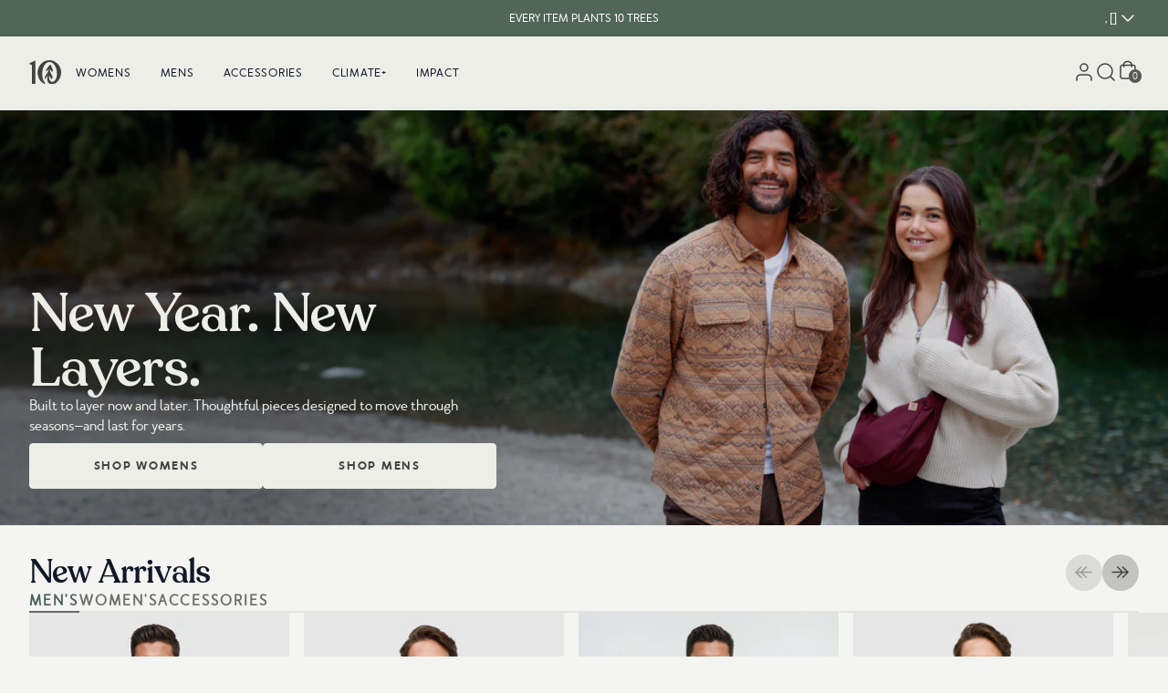

--- FILE ---
content_type: text/html; charset=utf-8
request_url: https://www.tentree.eu/
body_size: 57888
content:
<!DOCTYPE html>
<html lang="en" class="scroll-smooth" id="top">
  <head>
    <meta charset="utf-8">

    
    <meta http-equiv="X-UA-Compatible" content="IE=edge">
    <meta name="viewport" content="width=device-width,initial-scale=1,maximum-scale=2">
    
    <link rel="icon" type="image/png" href="//www.tentree.eu/cdn/shop/files/favicon-2.png?v=1657059640&width=114">
    
    <link rel="preconnect" href="https://cdn.shopify.com" crossorigin>
    <link rel="dns-prefetch" href="https://tentree.com">
    <link rel="dns-prefetch" href="https://tentree.ca">

    <title>Every Item Plants 10 Trees | Sustainable Clothing by tentree®</title>

    <!-- Google Tag Manager -->
    <script>
      (function (w, d, s, l, i) {
        w[l] = w[l] || [];
        w[l].push({ "gtm.start": new Date().getTime(), event: "gtm.js" });
        var f = d.getElementsByTagName(s)[0],
          j = d.createElement(s),
          dl = l != "dataLayer" ? "&l=" + l : "";
        j.async = true;
        j.src = "https://www.googletagmanager.com/gtm.js?id=" + i + dl;
        f.parentNode.insertBefore(j, f);
      })(window, document, "script", "dataLayer", "GTM-WJ5B25K");
    </script>
    <!-- End Google Tag Manager -->

    
    <meta name="description" content="Sustainable Apparel &amp; Accessories for Women &amp; Men. Made with Hemp, Organic Cotton, Recycled Polyester &amp; Tencel. Every Item Plants 10 Trees. 100+ Million Planted.">
     
    <link rel="canonical" href="https://www.tentree.eu/">
     
	

	

	

	

	
		
		        
		
		<link rel="alternate" hreflang="x-default" href="https://www.tentree.com/">
	
		
		        
		
		<link rel="alternate" hreflang="en-AE" href="https://intl.tentree.com/">
	
		
		        
		
		<link rel="alternate" hreflang="en-CA" href="https://www.tentree.ca/">
	
		
		        
		
		<link rel="alternate" hreflang="en-AU" href="https://intl.tentree.com/">
	
		
		        
		
		<link rel="alternate" hreflang="en-HK" href="https://intl.tentree.com/">
	
		
		        
		
		<link rel="alternate" hreflang="en-IL" href="https://intl.tentree.com/">
	
		
		        
		
		<link rel="alternate" hreflang="en-JP" href="https://intl.tentree.com/">
	
		
		        
		
		<link rel="alternate" hreflang="en-KR" href="https://intl.tentree.com/">
	
		
		        
		
		<link rel="alternate" hreflang="en-MX" href="https://intl.tentree.com/">
	
		
		        
		
		<link rel="alternate" hreflang="en-NZ" href="https://intl.tentree.com/">
	
		
		        
		
		<link rel="alternate" hreflang="en-SG" href="https://intl.tentree.com/">
	
		
		        
		
		<link rel="alternate" hreflang="en-TW" href="https://intl.tentree.com/">
	
		
		        
		
		<link rel="alternate" hreflang="en-UM" href="https://intl.tentree.com/">
	
		
		        
		
		<link rel="alternate" hreflang="en-GB" href="https://www.tentree.co.uk/">
	
		
		        
		
		<link rel="alternate" hreflang="en-US" href="https://www.tentree.com/">
	
		
		        
		
		<link rel="alternate" hreflang="en-AT" href="https://www.tentree.eu/">
	
		
		        
		
		<link rel="alternate" hreflang="en-BE" href="https://www.tentree.eu/">
	
		
		        
		
		<link rel="alternate" hreflang="en-CY" href="https://www.tentree.eu/">
	
		
		        
		
		<link rel="alternate" hreflang="en-EE" href="https://www.tentree.eu/">
	
		
		        
		
		<link rel="alternate" hreflang="en-FI" href="https://www.tentree.eu/">
	
		
		        
		
		<link rel="alternate" hreflang="en-HR" href="https://www.tentree.eu/">
	
		
		        
		
		<link rel="alternate" hreflang="en-FR" href="https://www.tentree.eu/">
	
		
		        
		
		<link rel="alternate" hreflang="en-DE" href="https://www.tentree.eu/">
	
		
		        
		
		<link rel="alternate" hreflang="en-GR" href="https://www.tentree.eu/">
	
		
		        
		
		<link rel="alternate" hreflang="en-IE" href="https://www.tentree.eu/">
	
		
		        
		
		<link rel="alternate" hreflang="en-IT" href="https://www.tentree.eu/">
	
		
		        
		
		<link rel="alternate" hreflang="en-LV" href="https://www.tentree.eu/">
	
		
		        
		
		<link rel="alternate" hreflang="en-LT" href="https://www.tentree.eu/">
	
		
		        
		
		<link rel="alternate" hreflang="en-LU" href="https://www.tentree.eu/">
	
		
		        
		
		<link rel="alternate" hreflang="en-MT" href="https://www.tentree.eu/">
	
		
		        
		
		<link rel="alternate" hreflang="en-NL" href="https://www.tentree.eu/">
	
		
		        
		
		<link rel="alternate" hreflang="en-PT" href="https://www.tentree.eu/">
	
		
		        
		
		<link rel="alternate" hreflang="en-SK" href="https://www.tentree.eu/">
	
		
		        
		
		<link rel="alternate" hreflang="en-SI" href="https://www.tentree.eu/">
	
		
		        
		
		<link rel="alternate" hreflang="en-ES" href="https://www.tentree.eu/">
	




    <!-- load webpack bundles CSS scripts -->
    <link href="//www.tentree.eu/cdn/shop/t/567/assets/critical.css?v=87747660239332012161769009181" rel="stylesheet" type="text/css" media="all" /> 

    <link rel="stylesheet" href="//www.tentree.eu/cdn/shop/t/567/assets/static.base.css?v=146927160120646113311769020232" data-source="chunk" fetchpriority="low" media="print" onload="this.media='all'">
    <link rel="stylesheet" href="https://tentree-svg-icons.s3.us-west-2.amazonaws.com/src/svg-icons/svg_icons.css" data-source="chunk" fetchpriority="low" media="print" onload="this.media='all'">

    <script type="text/javascript">
      var theme = theme || {};
      theme.attributes = {};
      theme.template = "index";
      theme.force_lang_redirect = false;
      theme.shopify_lang = "en";
      theme.shopify_country = "AT";
      theme.selected_product = {};
      const mql = window.matchMedia("(max-width: 767px)");
      theme.isMobile = mql.matches;
      localStorage.removeItem("VueJSready");
      window.addEventListener("resize", () => theme.isMobile = mql.matches);

      const loadAssetIdle = (src = "", type = "js", defer = false, fetchPriority = 'low') => new Promise((resolve, reject) => {
  const embedScript = () => {
    let asset = document.querySelector(`link[href*='${src}'], script[src*='${src}']`);
    if (!asset) {
      if (type.toLowerCase() == "css") {
        asset = document.createElement('link');
        asset.href = src;
        asset.rel = "stylesheet";
      } else {
        asset = document.createElement('script');
        asset.src = src;
        if (defer) {
          asset.defer = true;
        } else {
          asset.async = true;
        }
      }
      asset.fetchPriority = fetchPriority;
      asset.onload = (e) => {
        const libReadyEvent = new CustomEvent(`ASSET_EVENT_${src}`, { detail: null });
        asset.setAttribute('asset-loaded', true);
        window.dispatchEvent(libReadyEvent);
        resolve(e);
      };
      asset.onerror = reject;
      document.head.appendChild(asset);
    } else if (asset.getAttribute("asset-loaded")) {
      resolve("Asset has been already loaded.");
    } else {
      window.addEventListener(`ASSET_EVENT_${src}`, (e) => {
        resolve("Asset was being processed, but now loaded.");
      });
    }
  }

  const checkIdleExistent = () => {
    if ("requestIdleCallback" in window) {
      requestIdleCallback(() => {
        embedScript();
      });
    } else {
      embedScript();
    }
  }
  
  // Check if the window load event has already fired
  if (document.readyState === "complete") {
    checkIdleExistent();
  } else {
    window.addEventListener("load", () => {
      checkIdleExistent();
    });
  }
});

    </script>

    <!-- load webpack bundles JS scripts -->
    <script type="text/javascript">
      loadAssetIdle("//www.tentree.eu/cdn/shop/t/567/assets/critical.js?v=111603181540343972631769009181", "js").catch((e) =>
        console.error(`Error when loading asset: `, e)
      );
    </script>
    <!-- load webpack bundles JS scripts -->

    
    <script type="text/javascript" src="//www.tentree.eu/cdn/shop/t/567/assets/main-vuejs.js?v=119814278746526572461769009862" data-source="chunk" defer="defer"></script>
     

    <!-- header hook for Shopify plugins -->
    <script>window.performance && window.performance.mark && window.performance.mark('shopify.content_for_header.start');</script><meta id="shopify-digital-wallet" name="shopify-digital-wallet" content="/23413995/digital_wallets/dialog">
<meta name="shopify-checkout-api-token" content="adf4311e391ce28c12b013effac32937">
<meta id="in-context-paypal-metadata" data-shop-id="23413995" data-venmo-supported="true" data-environment="production" data-locale="en_US" data-paypal-v4="true" data-currency="EUR">
<script async="async" src="/checkouts/internal/preloads.js?locale=en-AT"></script>
<link rel="preconnect" href="https://shop.app" crossorigin="anonymous">
<script async="async" src="https://shop.app/checkouts/internal/preloads.js?locale=en-AT&shop_id=23413995" crossorigin="anonymous"></script>
<script id="apple-pay-shop-capabilities" type="application/json">{"shopId":23413995,"countryCode":"US","currencyCode":"EUR","merchantCapabilities":["supports3DS"],"merchantId":"gid:\/\/shopify\/Shop\/23413995","merchantName":"Tentree","requiredBillingContactFields":["postalAddress","email","phone"],"requiredShippingContactFields":["postalAddress","email","phone"],"shippingType":"shipping","supportedNetworks":["visa","masterCard","amex","discover","elo","jcb"],"total":{"type":"pending","label":"Tentree","amount":"1.00"},"shopifyPaymentsEnabled":true,"supportsSubscriptions":true}</script>
<script id="shopify-features" type="application/json">{"accessToken":"adf4311e391ce28c12b013effac32937","betas":["rich-media-storefront-analytics"],"domain":"www.tentree.eu","predictiveSearch":true,"shopId":23413995,"locale":"en"}</script>
<script>var Shopify = Shopify || {};
Shopify.shop = "tentree-development-store.myshopify.com";
Shopify.locale = "en";
Shopify.currency = {"active":"EUR","rate":"0.868540575"};
Shopify.country = "AT";
Shopify.theme = {"name":"Production US - Theme A - Image Swatch","id":151003365562,"schema_name":"Shopify Theme Lab","schema_version":"1.0.0","theme_store_id":null,"role":"main"};
Shopify.theme.handle = "null";
Shopify.theme.style = {"id":null,"handle":null};
Shopify.cdnHost = "www.tentree.eu/cdn";
Shopify.routes = Shopify.routes || {};
Shopify.routes.root = "/";</script>
<script type="module">!function(o){(o.Shopify=o.Shopify||{}).modules=!0}(window);</script>
<script>!function(o){function n(){var o=[];function n(){o.push(Array.prototype.slice.apply(arguments))}return n.q=o,n}var t=o.Shopify=o.Shopify||{};t.loadFeatures=n(),t.autoloadFeatures=n()}(window);</script>
<script>
  window.ShopifyPay = window.ShopifyPay || {};
  window.ShopifyPay.apiHost = "shop.app\/pay";
  window.ShopifyPay.redirectState = null;
</script>
<script id="shop-js-analytics" type="application/json">{"pageType":"index"}</script>
<script defer="defer" async type="module" src="//www.tentree.eu/cdn/shopifycloud/shop-js/modules/v2/client.init-shop-cart-sync_BT-GjEfc.en.esm.js"></script>
<script defer="defer" async type="module" src="//www.tentree.eu/cdn/shopifycloud/shop-js/modules/v2/chunk.common_D58fp_Oc.esm.js"></script>
<script defer="defer" async type="module" src="//www.tentree.eu/cdn/shopifycloud/shop-js/modules/v2/chunk.modal_xMitdFEc.esm.js"></script>
<script type="module">
  await import("//www.tentree.eu/cdn/shopifycloud/shop-js/modules/v2/client.init-shop-cart-sync_BT-GjEfc.en.esm.js");
await import("//www.tentree.eu/cdn/shopifycloud/shop-js/modules/v2/chunk.common_D58fp_Oc.esm.js");
await import("//www.tentree.eu/cdn/shopifycloud/shop-js/modules/v2/chunk.modal_xMitdFEc.esm.js");

  window.Shopify.SignInWithShop?.initShopCartSync?.({"fedCMEnabled":true,"windoidEnabled":true});

</script>
<script>
  window.Shopify = window.Shopify || {};
  if (!window.Shopify.featureAssets) window.Shopify.featureAssets = {};
  window.Shopify.featureAssets['shop-js'] = {"shop-cart-sync":["modules/v2/client.shop-cart-sync_DZOKe7Ll.en.esm.js","modules/v2/chunk.common_D58fp_Oc.esm.js","modules/v2/chunk.modal_xMitdFEc.esm.js"],"init-fed-cm":["modules/v2/client.init-fed-cm_B6oLuCjv.en.esm.js","modules/v2/chunk.common_D58fp_Oc.esm.js","modules/v2/chunk.modal_xMitdFEc.esm.js"],"shop-cash-offers":["modules/v2/client.shop-cash-offers_D2sdYoxE.en.esm.js","modules/v2/chunk.common_D58fp_Oc.esm.js","modules/v2/chunk.modal_xMitdFEc.esm.js"],"shop-login-button":["modules/v2/client.shop-login-button_QeVjl5Y3.en.esm.js","modules/v2/chunk.common_D58fp_Oc.esm.js","modules/v2/chunk.modal_xMitdFEc.esm.js"],"pay-button":["modules/v2/client.pay-button_DXTOsIq6.en.esm.js","modules/v2/chunk.common_D58fp_Oc.esm.js","modules/v2/chunk.modal_xMitdFEc.esm.js"],"shop-button":["modules/v2/client.shop-button_DQZHx9pm.en.esm.js","modules/v2/chunk.common_D58fp_Oc.esm.js","modules/v2/chunk.modal_xMitdFEc.esm.js"],"avatar":["modules/v2/client.avatar_BTnouDA3.en.esm.js"],"init-windoid":["modules/v2/client.init-windoid_CR1B-cfM.en.esm.js","modules/v2/chunk.common_D58fp_Oc.esm.js","modules/v2/chunk.modal_xMitdFEc.esm.js"],"init-shop-for-new-customer-accounts":["modules/v2/client.init-shop-for-new-customer-accounts_C_vY_xzh.en.esm.js","modules/v2/client.shop-login-button_QeVjl5Y3.en.esm.js","modules/v2/chunk.common_D58fp_Oc.esm.js","modules/v2/chunk.modal_xMitdFEc.esm.js"],"init-shop-email-lookup-coordinator":["modules/v2/client.init-shop-email-lookup-coordinator_BI7n9ZSv.en.esm.js","modules/v2/chunk.common_D58fp_Oc.esm.js","modules/v2/chunk.modal_xMitdFEc.esm.js"],"init-shop-cart-sync":["modules/v2/client.init-shop-cart-sync_BT-GjEfc.en.esm.js","modules/v2/chunk.common_D58fp_Oc.esm.js","modules/v2/chunk.modal_xMitdFEc.esm.js"],"shop-toast-manager":["modules/v2/client.shop-toast-manager_DiYdP3xc.en.esm.js","modules/v2/chunk.common_D58fp_Oc.esm.js","modules/v2/chunk.modal_xMitdFEc.esm.js"],"init-customer-accounts":["modules/v2/client.init-customer-accounts_D9ZNqS-Q.en.esm.js","modules/v2/client.shop-login-button_QeVjl5Y3.en.esm.js","modules/v2/chunk.common_D58fp_Oc.esm.js","modules/v2/chunk.modal_xMitdFEc.esm.js"],"init-customer-accounts-sign-up":["modules/v2/client.init-customer-accounts-sign-up_iGw4briv.en.esm.js","modules/v2/client.shop-login-button_QeVjl5Y3.en.esm.js","modules/v2/chunk.common_D58fp_Oc.esm.js","modules/v2/chunk.modal_xMitdFEc.esm.js"],"shop-follow-button":["modules/v2/client.shop-follow-button_CqMgW2wH.en.esm.js","modules/v2/chunk.common_D58fp_Oc.esm.js","modules/v2/chunk.modal_xMitdFEc.esm.js"],"checkout-modal":["modules/v2/client.checkout-modal_xHeaAweL.en.esm.js","modules/v2/chunk.common_D58fp_Oc.esm.js","modules/v2/chunk.modal_xMitdFEc.esm.js"],"shop-login":["modules/v2/client.shop-login_D91U-Q7h.en.esm.js","modules/v2/chunk.common_D58fp_Oc.esm.js","modules/v2/chunk.modal_xMitdFEc.esm.js"],"lead-capture":["modules/v2/client.lead-capture_BJmE1dJe.en.esm.js","modules/v2/chunk.common_D58fp_Oc.esm.js","modules/v2/chunk.modal_xMitdFEc.esm.js"],"payment-terms":["modules/v2/client.payment-terms_Ci9AEqFq.en.esm.js","modules/v2/chunk.common_D58fp_Oc.esm.js","modules/v2/chunk.modal_xMitdFEc.esm.js"]};
</script>
<script>(function() {
  var isLoaded = false;
  function asyncLoad() {
    if (isLoaded) return;
    isLoaded = true;
    var urls = ["https:\/\/cdn-loyalty.yotpo.com\/loader\/lenI7440K_GhEEnKVEIwYQ.js?shop=tentree-development-store.myshopify.com","https:\/\/d23dclunsivw3h.cloudfront.net\/redirect-app.js?shop=tentree-development-store.myshopify.com","https:\/\/cdn.getcarro.com\/script-tags\/all\/050820094100.js?shop=tentree-development-store.myshopify.com","https:\/\/static.rechargecdn.com\/assets\/js\/widget.min.js?shop=tentree-development-store.myshopify.com","\/\/social-login.oxiapps.com\/api\/init?vt=928354\u0026shop=tentree-development-store.myshopify.com","https:\/\/cdn.attn.tv\/tentree\/dtag.js?shop=tentree-development-store.myshopify.com","https:\/\/widgets.automizely.com\/returns\/main.js?shop=tentree-development-store.myshopify.com","https:\/\/cdn.pushowl.com\/latest\/sdks\/pushowl-shopify.js?subdomain=tentree-development-store\u0026environment=production\u0026guid=4c55a6ff-5375-483d-9052-e62d3397f4f0\u0026shop=tentree-development-store.myshopify.com"];
    for (var i = 0; i < urls.length; i++) {
      var s = document.createElement('script');
      s.type = 'text/javascript';
      s.async = true;
      s.src = urls[i];
      var x = document.getElementsByTagName('script')[0];
      x.parentNode.insertBefore(s, x);
    }
  };
  if(window.attachEvent) {
    window.attachEvent('onload', asyncLoad);
  } else {
    window.addEventListener('load', asyncLoad, false);
  }
})();</script>
<script id="__st">var __st={"a":23413995,"offset":-28800,"reqid":"3da8bc4c-6b2a-4435-be14-0bf0cab70a6c-1769065625","pageurl":"www.tentree.eu\/","u":"1d3ee42c1c0e","p":"home"};</script>
<script>window.ShopifyPaypalV4VisibilityTracking = true;</script>
<script id="captcha-bootstrap">!function(){'use strict';const t='contact',e='account',n='new_comment',o=[[t,t],['blogs',n],['comments',n],[t,'customer']],c=[[e,'customer_login'],[e,'guest_login'],[e,'recover_customer_password'],[e,'create_customer']],r=t=>t.map((([t,e])=>`form[action*='/${t}']:not([data-nocaptcha='true']) input[name='form_type'][value='${e}']`)).join(','),a=t=>()=>t?[...document.querySelectorAll(t)].map((t=>t.form)):[];function s(){const t=[...o],e=r(t);return a(e)}const i='password',u='form_key',d=['recaptcha-v3-token','g-recaptcha-response','h-captcha-response',i],f=()=>{try{return window.sessionStorage}catch{return}},m='__shopify_v',_=t=>t.elements[u];function p(t,e,n=!1){try{const o=window.sessionStorage,c=JSON.parse(o.getItem(e)),{data:r}=function(t){const{data:e,action:n}=t;return t[m]||n?{data:e,action:n}:{data:t,action:n}}(c);for(const[e,n]of Object.entries(r))t.elements[e]&&(t.elements[e].value=n);n&&o.removeItem(e)}catch(o){console.error('form repopulation failed',{error:o})}}const l='form_type',E='cptcha';function T(t){t.dataset[E]=!0}const w=window,h=w.document,L='Shopify',v='ce_forms',y='captcha';let A=!1;((t,e)=>{const n=(g='f06e6c50-85a8-45c8-87d0-21a2b65856fe',I='https://cdn.shopify.com/shopifycloud/storefront-forms-hcaptcha/ce_storefront_forms_captcha_hcaptcha.v1.5.2.iife.js',D={infoText:'Protected by hCaptcha',privacyText:'Privacy',termsText:'Terms'},(t,e,n)=>{const o=w[L][v],c=o.bindForm;if(c)return c(t,g,e,D).then(n);var r;o.q.push([[t,g,e,D],n]),r=I,A||(h.body.append(Object.assign(h.createElement('script'),{id:'captcha-provider',async:!0,src:r})),A=!0)});var g,I,D;w[L]=w[L]||{},w[L][v]=w[L][v]||{},w[L][v].q=[],w[L][y]=w[L][y]||{},w[L][y].protect=function(t,e){n(t,void 0,e),T(t)},Object.freeze(w[L][y]),function(t,e,n,w,h,L){const[v,y,A,g]=function(t,e,n){const i=e?o:[],u=t?c:[],d=[...i,...u],f=r(d),m=r(i),_=r(d.filter((([t,e])=>n.includes(e))));return[a(f),a(m),a(_),s()]}(w,h,L),I=t=>{const e=t.target;return e instanceof HTMLFormElement?e:e&&e.form},D=t=>v().includes(t);t.addEventListener('submit',(t=>{const e=I(t);if(!e)return;const n=D(e)&&!e.dataset.hcaptchaBound&&!e.dataset.recaptchaBound,o=_(e),c=g().includes(e)&&(!o||!o.value);(n||c)&&t.preventDefault(),c&&!n&&(function(t){try{if(!f())return;!function(t){const e=f();if(!e)return;const n=_(t);if(!n)return;const o=n.value;o&&e.removeItem(o)}(t);const e=Array.from(Array(32),(()=>Math.random().toString(36)[2])).join('');!function(t,e){_(t)||t.append(Object.assign(document.createElement('input'),{type:'hidden',name:u})),t.elements[u].value=e}(t,e),function(t,e){const n=f();if(!n)return;const o=[...t.querySelectorAll(`input[type='${i}']`)].map((({name:t})=>t)),c=[...d,...o],r={};for(const[a,s]of new FormData(t).entries())c.includes(a)||(r[a]=s);n.setItem(e,JSON.stringify({[m]:1,action:t.action,data:r}))}(t,e)}catch(e){console.error('failed to persist form',e)}}(e),e.submit())}));const S=(t,e)=>{t&&!t.dataset[E]&&(n(t,e.some((e=>e===t))),T(t))};for(const o of['focusin','change'])t.addEventListener(o,(t=>{const e=I(t);D(e)&&S(e,y())}));const B=e.get('form_key'),M=e.get(l),P=B&&M;t.addEventListener('DOMContentLoaded',(()=>{const t=y();if(P)for(const e of t)e.elements[l].value===M&&p(e,B);[...new Set([...A(),...v().filter((t=>'true'===t.dataset.shopifyCaptcha))])].forEach((e=>S(e,t)))}))}(h,new URLSearchParams(w.location.search),n,t,e,['guest_login'])})(!0,!1)}();</script>
<script integrity="sha256-4kQ18oKyAcykRKYeNunJcIwy7WH5gtpwJnB7kiuLZ1E=" data-source-attribution="shopify.loadfeatures" defer="defer" src="//www.tentree.eu/cdn/shopifycloud/storefront/assets/storefront/load_feature-a0a9edcb.js" crossorigin="anonymous"></script>
<script crossorigin="anonymous" defer="defer" src="//www.tentree.eu/cdn/shopifycloud/storefront/assets/shopify_pay/storefront-65b4c6d7.js?v=20250812"></script>
<script data-source-attribution="shopify.dynamic_checkout.dynamic.init">var Shopify=Shopify||{};Shopify.PaymentButton=Shopify.PaymentButton||{isStorefrontPortableWallets:!0,init:function(){window.Shopify.PaymentButton.init=function(){};var t=document.createElement("script");t.src="https://www.tentree.eu/cdn/shopifycloud/portable-wallets/latest/portable-wallets.en.js",t.type="module",document.head.appendChild(t)}};
</script>
<script data-source-attribution="shopify.dynamic_checkout.buyer_consent">
  function portableWalletsHideBuyerConsent(e){var t=document.getElementById("shopify-buyer-consent"),n=document.getElementById("shopify-subscription-policy-button");t&&n&&(t.classList.add("hidden"),t.setAttribute("aria-hidden","true"),n.removeEventListener("click",e))}function portableWalletsShowBuyerConsent(e){var t=document.getElementById("shopify-buyer-consent"),n=document.getElementById("shopify-subscription-policy-button");t&&n&&(t.classList.remove("hidden"),t.removeAttribute("aria-hidden"),n.addEventListener("click",e))}window.Shopify?.PaymentButton&&(window.Shopify.PaymentButton.hideBuyerConsent=portableWalletsHideBuyerConsent,window.Shopify.PaymentButton.showBuyerConsent=portableWalletsShowBuyerConsent);
</script>
<script data-source-attribution="shopify.dynamic_checkout.cart.bootstrap">document.addEventListener("DOMContentLoaded",(function(){function t(){return document.querySelector("shopify-accelerated-checkout-cart, shopify-accelerated-checkout")}if(t())Shopify.PaymentButton.init();else{new MutationObserver((function(e,n){t()&&(Shopify.PaymentButton.init(),n.disconnect())})).observe(document.body,{childList:!0,subtree:!0})}}));
</script>
<link id="shopify-accelerated-checkout-styles" rel="stylesheet" media="screen" href="https://www.tentree.eu/cdn/shopifycloud/portable-wallets/latest/accelerated-checkout-backwards-compat.css" crossorigin="anonymous">
<style id="shopify-accelerated-checkout-cart">
        #shopify-buyer-consent {
  margin-top: 1em;
  display: inline-block;
  width: 100%;
}

#shopify-buyer-consent.hidden {
  display: none;
}

#shopify-subscription-policy-button {
  background: none;
  border: none;
  padding: 0;
  text-decoration: underline;
  font-size: inherit;
  cursor: pointer;
}

#shopify-subscription-policy-button::before {
  box-shadow: none;
}

      </style>
<link rel="stylesheet" media="screen" href="//www.tentree.eu/cdn/shop/t/567/compiled_assets/styles.css?v=128217">
<script id="sections-script" data-sections="layout-header,layout-footer" defer="defer" src="//www.tentree.eu/cdn/shop/t/567/compiled_assets/scripts.js?v=128217"></script>
<script>window.performance && window.performance.mark && window.performance.mark('shopify.content_for_header.end');</script> 
<!-- Northern DataLayer ================================================== -->
<script>
  window.dataLayer = window.dataLayer || [];
  dataLayer.push({
      //user parameters
      ct      : '',
      country : '',
      //db: '',
      em      : '',
      fn      : '',
      //ge: '',
      ln      : '',
      ph      : '',
      st      : '',
      zp      : '',
      ltv     : '',
      uid     : '',
      currency: 'USD',

      
      ecomm_prodid    : '',
      ecomm_pagetype  : 'home',
      ecomm_totalvalue: '',
      
  });
  </script>

  <!-- // Northern DataLayer --->

  
  
  

  <script>
    window.addEventListener("klaviyoForms", function(e) { 
      console.log('Shopify.currency.active.toUpperCase()' + Shopify.currency.active.toUpperCase() );
      if (e.detail.type == 'submit' && Shopify.currency.active.toUpperCase() === "USD" ) {        
        geq.suppress(); 
      }
    });
</script>



 <script>
  /**
  * Cookies code
  */
  var setCookie = (cname = '', cvalue = '', exdays = 30) => {
    const d = new Date();
    d.setTime(d.getTime() + (exdays*24*60*60*1000));
    let expires = "expires="+ d.toUTCString();
    document.cookie = cname + "=" + cvalue + ";" + expires + ";path=/";
  }
  window.setCookie = setCookie;

  var getCookie = (cname) => {
    let name = cname + "=";
    let decodedCookie = decodeURIComponent(document.cookie);
    let ca = decodedCookie.split(';');
    for(let i = 0; i <ca.length; i++) {
      let c = ca[i];
      while (c.charAt(0) == ' ') {
        c = c.substring(1);
      }
      if (c.indexOf(name) == 0) {
        return c.substring(name.length, c.length);
      }
    }
    return "";
  }
  window.getCookie = getCookie;


  let releaseVersion = parseFloat(1.2);  
  const urlParams = new URLSearchParams(window.location.search);
  const clearCookie = urlParams?.get('clearCookies');

  let currentLeaseVersion = parseFloat(localStorage.getItem('releaseVersion')) || 1.0;
  if(releaseVersion > currentLeaseVersion || clearCookie){    
    setCookie('tentree_curent_user_store', "", 0);
    setCookie('tentree_country_curent_store', "", 0);
    
    localStorage.setItem('releaseVersion', releaseVersion);
  }
  
</script>  
  <!-- BEGIN app block: shopify://apps/attentive/blocks/attn-tag/8df62c72-8fe4-407e-a5b3-72132be30a0d --><script type="text/javascript" src="https://aehvf.tentree.com/providers/atLabel/load" onerror=" var fallbackScript = document.createElement('script'); fallbackScript.src = 'https://cdn.attn.tv/tentree/dtag.js'; document.head.appendChild(fallbackScript);" data-source="loaded?source=app-embed" defer="defer"></script>


<!-- END app block --><!-- BEGIN app block: shopify://apps/triplewhale/blocks/triple_pixel_snippet/483d496b-3f1a-4609-aea7-8eee3b6b7a2a --><link rel='preconnect dns-prefetch' href='https://api.config-security.com/' crossorigin />
<link rel='preconnect dns-prefetch' href='https://conf.config-security.com/' crossorigin />
<script>
/* >> TriplePixel :: start*/
window.TriplePixelData={TripleName:"tentree-development-store.myshopify.com",ver:"2.16",plat:"SHOPIFY",isHeadless:false,src:'SHOPIFY_EXT',product:{id:"",name:``,price:"",variant:""},search:"",collection:"",cart:"",template:"index",curr:"EUR" || "USD"},function(W,H,A,L,E,_,B,N){function O(U,T,P,H,R){void 0===R&&(R=!1),H=new XMLHttpRequest,P?(H.open("POST",U,!0),H.setRequestHeader("Content-Type","text/plain")):H.open("GET",U,!0),H.send(JSON.stringify(P||{})),H.onreadystatechange=function(){4===H.readyState&&200===H.status?(R=H.responseText,U.includes("/first")?eval(R):P||(N[B]=R)):(299<H.status||H.status<200)&&T&&!R&&(R=!0,O(U,T-1,P))}}if(N=window,!N[H+"sn"]){N[H+"sn"]=1,L=function(){return Date.now().toString(36)+"_"+Math.random().toString(36)};try{A.setItem(H,1+(0|A.getItem(H)||0)),(E=JSON.parse(A.getItem(H+"U")||"[]")).push({u:location.href,r:document.referrer,t:Date.now(),id:L()}),A.setItem(H+"U",JSON.stringify(E))}catch(e){}var i,m,p;A.getItem('"!nC`')||(_=A,A=N,A[H]||(E=A[H]=function(t,e,i){return void 0===i&&(i=[]),"State"==t?E.s:(W=L(),(E._q=E._q||[]).push([W,t,e].concat(i)),W)},E.s="Installed",E._q=[],E.ch=W,B="configSecurityConfModel",N[B]=1,O("https://conf.config-security.com/model",5),i=L(),m=A[atob("c2NyZWVu")],_.setItem("di_pmt_wt",i),p={id:i,action:"profile",avatar:_.getItem("auth-security_rand_salt_"),time:m[atob("d2lkdGg=")]+":"+m[atob("aGVpZ2h0")],host:A.TriplePixelData.TripleName,plat:A.TriplePixelData.plat,url:window.location.href.slice(0,500),ref:document.referrer,ver:A.TriplePixelData.ver},O("https://api.config-security.com/event",5,p),O("https://api.config-security.com/first?host=".concat(p.host,"&plat=").concat(p.plat),5)))}}("","TriplePixel",localStorage);
/* << TriplePixel :: end*/
</script>



<!-- END app block --><!-- BEGIN app block: shopify://apps/klaviyo-email-marketing-sms/blocks/klaviyo-onsite-embed/2632fe16-c075-4321-a88b-50b567f42507 -->












  <script async src="https://static.klaviyo.com/onsite/js/Mgmu3W/klaviyo.js?company_id=Mgmu3W"></script>
  <script>!function(){if(!window.klaviyo){window._klOnsite=window._klOnsite||[];try{window.klaviyo=new Proxy({},{get:function(n,i){return"push"===i?function(){var n;(n=window._klOnsite).push.apply(n,arguments)}:function(){for(var n=arguments.length,o=new Array(n),w=0;w<n;w++)o[w]=arguments[w];var t="function"==typeof o[o.length-1]?o.pop():void 0,e=new Promise((function(n){window._klOnsite.push([i].concat(o,[function(i){t&&t(i),n(i)}]))}));return e}}})}catch(n){window.klaviyo=window.klaviyo||[],window.klaviyo.push=function(){var n;(n=window._klOnsite).push.apply(n,arguments)}}}}();</script>

  




  <script>
    window.klaviyoReviewsProductDesignMode = false
  </script>







<!-- END app block --><script src="https://cdn.shopify.com/extensions/019b28a1-6d88-7215-9c94-f46d681e3a80/axon-shop-integration-70/assets/app-embed.js" type="text/javascript" defer="defer"></script>
<meta property="og:image" content="https://cdn.shopify.com/s/files/1/2341/3995/files/tentreeWordmarkLogo_RGB.jpg?height=628&pad_color=ffffff&v=1614739015&width=1200" />
<meta property="og:image:secure_url" content="https://cdn.shopify.com/s/files/1/2341/3995/files/tentreeWordmarkLogo_RGB.jpg?height=628&pad_color=ffffff&v=1614739015&width=1200" />
<meta property="og:image:width" content="1200" />
<meta property="og:image:height" content="628" />
<link href="https://monorail-edge.shopifysvc.com" rel="dns-prefetch">
<script>(function(){if ("sendBeacon" in navigator && "performance" in window) {try {var session_token_from_headers = performance.getEntriesByType('navigation')[0].serverTiming.find(x => x.name == '_s').description;} catch {var session_token_from_headers = undefined;}var session_cookie_matches = document.cookie.match(/_shopify_s=([^;]*)/);var session_token_from_cookie = session_cookie_matches && session_cookie_matches.length === 2 ? session_cookie_matches[1] : "";var session_token = session_token_from_headers || session_token_from_cookie || "";function handle_abandonment_event(e) {var entries = performance.getEntries().filter(function(entry) {return /monorail-edge.shopifysvc.com/.test(entry.name);});if (!window.abandonment_tracked && entries.length === 0) {window.abandonment_tracked = true;var currentMs = Date.now();var navigation_start = performance.timing.navigationStart;var payload = {shop_id: 23413995,url: window.location.href,navigation_start,duration: currentMs - navigation_start,session_token,page_type: "index"};window.navigator.sendBeacon("https://monorail-edge.shopifysvc.com/v1/produce", JSON.stringify({schema_id: "online_store_buyer_site_abandonment/1.1",payload: payload,metadata: {event_created_at_ms: currentMs,event_sent_at_ms: currentMs}}));}}window.addEventListener('pagehide', handle_abandonment_event);}}());</script>
<script id="web-pixels-manager-setup">(function e(e,d,r,n,o){if(void 0===o&&(o={}),!Boolean(null===(a=null===(i=window.Shopify)||void 0===i?void 0:i.analytics)||void 0===a?void 0:a.replayQueue)){var i,a;window.Shopify=window.Shopify||{};var t=window.Shopify;t.analytics=t.analytics||{};var s=t.analytics;s.replayQueue=[],s.publish=function(e,d,r){return s.replayQueue.push([e,d,r]),!0};try{self.performance.mark("wpm:start")}catch(e){}var l=function(){var e={modern:/Edge?\/(1{2}[4-9]|1[2-9]\d|[2-9]\d{2}|\d{4,})\.\d+(\.\d+|)|Firefox\/(1{2}[4-9]|1[2-9]\d|[2-9]\d{2}|\d{4,})\.\d+(\.\d+|)|Chrom(ium|e)\/(9{2}|\d{3,})\.\d+(\.\d+|)|(Maci|X1{2}).+ Version\/(15\.\d+|(1[6-9]|[2-9]\d|\d{3,})\.\d+)([,.]\d+|)( \(\w+\)|)( Mobile\/\w+|) Safari\/|Chrome.+OPR\/(9{2}|\d{3,})\.\d+\.\d+|(CPU[ +]OS|iPhone[ +]OS|CPU[ +]iPhone|CPU IPhone OS|CPU iPad OS)[ +]+(15[._]\d+|(1[6-9]|[2-9]\d|\d{3,})[._]\d+)([._]\d+|)|Android:?[ /-](13[3-9]|1[4-9]\d|[2-9]\d{2}|\d{4,})(\.\d+|)(\.\d+|)|Android.+Firefox\/(13[5-9]|1[4-9]\d|[2-9]\d{2}|\d{4,})\.\d+(\.\d+|)|Android.+Chrom(ium|e)\/(13[3-9]|1[4-9]\d|[2-9]\d{2}|\d{4,})\.\d+(\.\d+|)|SamsungBrowser\/([2-9]\d|\d{3,})\.\d+/,legacy:/Edge?\/(1[6-9]|[2-9]\d|\d{3,})\.\d+(\.\d+|)|Firefox\/(5[4-9]|[6-9]\d|\d{3,})\.\d+(\.\d+|)|Chrom(ium|e)\/(5[1-9]|[6-9]\d|\d{3,})\.\d+(\.\d+|)([\d.]+$|.*Safari\/(?![\d.]+ Edge\/[\d.]+$))|(Maci|X1{2}).+ Version\/(10\.\d+|(1[1-9]|[2-9]\d|\d{3,})\.\d+)([,.]\d+|)( \(\w+\)|)( Mobile\/\w+|) Safari\/|Chrome.+OPR\/(3[89]|[4-9]\d|\d{3,})\.\d+\.\d+|(CPU[ +]OS|iPhone[ +]OS|CPU[ +]iPhone|CPU IPhone OS|CPU iPad OS)[ +]+(10[._]\d+|(1[1-9]|[2-9]\d|\d{3,})[._]\d+)([._]\d+|)|Android:?[ /-](13[3-9]|1[4-9]\d|[2-9]\d{2}|\d{4,})(\.\d+|)(\.\d+|)|Mobile Safari.+OPR\/([89]\d|\d{3,})\.\d+\.\d+|Android.+Firefox\/(13[5-9]|1[4-9]\d|[2-9]\d{2}|\d{4,})\.\d+(\.\d+|)|Android.+Chrom(ium|e)\/(13[3-9]|1[4-9]\d|[2-9]\d{2}|\d{4,})\.\d+(\.\d+|)|Android.+(UC? ?Browser|UCWEB|U3)[ /]?(15\.([5-9]|\d{2,})|(1[6-9]|[2-9]\d|\d{3,})\.\d+)\.\d+|SamsungBrowser\/(5\.\d+|([6-9]|\d{2,})\.\d+)|Android.+MQ{2}Browser\/(14(\.(9|\d{2,})|)|(1[5-9]|[2-9]\d|\d{3,})(\.\d+|))(\.\d+|)|K[Aa][Ii]OS\/(3\.\d+|([4-9]|\d{2,})\.\d+)(\.\d+|)/},d=e.modern,r=e.legacy,n=navigator.userAgent;return n.match(d)?"modern":n.match(r)?"legacy":"unknown"}(),u="modern"===l?"modern":"legacy",c=(null!=n?n:{modern:"",legacy:""})[u],f=function(e){return[e.baseUrl,"/wpm","/b",e.hashVersion,"modern"===e.buildTarget?"m":"l",".js"].join("")}({baseUrl:d,hashVersion:r,buildTarget:u}),m=function(e){var d=e.version,r=e.bundleTarget,n=e.surface,o=e.pageUrl,i=e.monorailEndpoint;return{emit:function(e){var a=e.status,t=e.errorMsg,s=(new Date).getTime(),l=JSON.stringify({metadata:{event_sent_at_ms:s},events:[{schema_id:"web_pixels_manager_load/3.1",payload:{version:d,bundle_target:r,page_url:o,status:a,surface:n,error_msg:t},metadata:{event_created_at_ms:s}}]});if(!i)return console&&console.warn&&console.warn("[Web Pixels Manager] No Monorail endpoint provided, skipping logging."),!1;try{return self.navigator.sendBeacon.bind(self.navigator)(i,l)}catch(e){}var u=new XMLHttpRequest;try{return u.open("POST",i,!0),u.setRequestHeader("Content-Type","text/plain"),u.send(l),!0}catch(e){return console&&console.warn&&console.warn("[Web Pixels Manager] Got an unhandled error while logging to Monorail."),!1}}}}({version:r,bundleTarget:l,surface:e.surface,pageUrl:self.location.href,monorailEndpoint:e.monorailEndpoint});try{o.browserTarget=l,function(e){var d=e.src,r=e.async,n=void 0===r||r,o=e.onload,i=e.onerror,a=e.sri,t=e.scriptDataAttributes,s=void 0===t?{}:t,l=document.createElement("script"),u=document.querySelector("head"),c=document.querySelector("body");if(l.async=n,l.src=d,a&&(l.integrity=a,l.crossOrigin="anonymous"),s)for(var f in s)if(Object.prototype.hasOwnProperty.call(s,f))try{l.dataset[f]=s[f]}catch(e){}if(o&&l.addEventListener("load",o),i&&l.addEventListener("error",i),u)u.appendChild(l);else{if(!c)throw new Error("Did not find a head or body element to append the script");c.appendChild(l)}}({src:f,async:!0,onload:function(){if(!function(){var e,d;return Boolean(null===(d=null===(e=window.Shopify)||void 0===e?void 0:e.analytics)||void 0===d?void 0:d.initialized)}()){var d=window.webPixelsManager.init(e)||void 0;if(d){var r=window.Shopify.analytics;r.replayQueue.forEach((function(e){var r=e[0],n=e[1],o=e[2];d.publishCustomEvent(r,n,o)})),r.replayQueue=[],r.publish=d.publishCustomEvent,r.visitor=d.visitor,r.initialized=!0}}},onerror:function(){return m.emit({status:"failed",errorMsg:"".concat(f," has failed to load")})},sri:function(e){var d=/^sha384-[A-Za-z0-9+/=]+$/;return"string"==typeof e&&d.test(e)}(c)?c:"",scriptDataAttributes:o}),m.emit({status:"loading"})}catch(e){m.emit({status:"failed",errorMsg:(null==e?void 0:e.message)||"Unknown error"})}}})({shopId: 23413995,storefrontBaseUrl: "https://www.tentree.com",extensionsBaseUrl: "https://extensions.shopifycdn.com/cdn/shopifycloud/web-pixels-manager",monorailEndpoint: "https://monorail-edge.shopifysvc.com/unstable/produce_batch",surface: "storefront-renderer",enabledBetaFlags: ["2dca8a86"],webPixelsConfigList: [{"id":"1538359482","configuration":"{\"eventKey\":\"6ee135e7-9a79-4df1-9175-6469e43f47e4\",\"name\":\"tentree-development-store - Axon Pixel\",\"storefrontToken\":\"bffe1d5b24f319dfa9a2ed61c3375faf\"}","eventPayloadVersion":"v1","runtimeContext":"STRICT","scriptVersion":"c88b5f5bf25c33e97c35a77efbf9a2d9","type":"APP","apiClientId":256560922625,"privacyPurposes":["ANALYTICS","MARKETING","SALE_OF_DATA"],"dataSharingAdjustments":{"protectedCustomerApprovalScopes":["read_customer_address","read_customer_email","read_customer_personal_data","read_customer_phone"]}},{"id":"1399750842","configuration":"{\"accountID\":\"Mgmu3W\",\"webPixelConfig\":\"eyJlbmFibGVBZGRlZFRvQ2FydEV2ZW50cyI6IHRydWV9\"}","eventPayloadVersion":"v1","runtimeContext":"STRICT","scriptVersion":"524f6c1ee37bacdca7657a665bdca589","type":"APP","apiClientId":123074,"privacyPurposes":["ANALYTICS","MARKETING"],"dataSharingAdjustments":{"protectedCustomerApprovalScopes":["read_customer_address","read_customer_email","read_customer_name","read_customer_personal_data","read_customer_phone"]}},{"id":"889618618","configuration":"{\"config\":\"{\\\"google_tag_ids\\\":[\\\"G-E4DZXECTM4\\\",\\\"AW-1012196914\\\",\\\"GT-MBNT8QCS\\\"],\\\"target_country\\\":\\\"US\\\",\\\"gtag_events\\\":[{\\\"type\\\":\\\"begin_checkout\\\",\\\"action_label\\\":[\\\"G-E4DZXECTM4\\\",\\\"AW-1012196914\\\/JCTtCJKLmrwaELLM0-ID\\\"]},{\\\"type\\\":\\\"search\\\",\\\"action_label\\\":[\\\"G-E4DZXECTM4\\\",\\\"AW-1012196914\\\/FwonCLqPmrwaELLM0-ID\\\"]},{\\\"type\\\":\\\"view_item\\\",\\\"action_label\\\":[\\\"G-E4DZXECTM4\\\",\\\"AW-1012196914\\\/qi8ZCJuLmrwaELLM0-ID\\\",\\\"MC-QBVRRM41CH\\\"]},{\\\"type\\\":\\\"purchase\\\",\\\"action_label\\\":[\\\"G-E4DZXECTM4\\\",\\\"AW-1012196914\\\/ZG_BCI-LmrwaELLM0-ID\\\",\\\"MC-QBVRRM41CH\\\"]},{\\\"type\\\":\\\"page_view\\\",\\\"action_label\\\":[\\\"G-E4DZXECTM4\\\",\\\"AW-1012196914\\\/lVCeCJiLmrwaELLM0-ID\\\",\\\"MC-QBVRRM41CH\\\"]},{\\\"type\\\":\\\"add_payment_info\\\",\\\"action_label\\\":[\\\"G-E4DZXECTM4\\\",\\\"AW-1012196914\\\/NdAdCL2PmrwaELLM0-ID\\\"]},{\\\"type\\\":\\\"add_to_cart\\\",\\\"action_label\\\":[\\\"G-E4DZXECTM4\\\",\\\"AW-1012196914\\\/O_CkCJWLmrwaELLM0-ID\\\"]}],\\\"enable_monitoring_mode\\\":false}\"}","eventPayloadVersion":"v1","runtimeContext":"OPEN","scriptVersion":"b2a88bafab3e21179ed38636efcd8a93","type":"APP","apiClientId":1780363,"privacyPurposes":[],"dataSharingAdjustments":{"protectedCustomerApprovalScopes":["read_customer_address","read_customer_email","read_customer_name","read_customer_personal_data","read_customer_phone"]}},{"id":"663879866","configuration":"{\"subdomain\": \"tentree-development-store\"}","eventPayloadVersion":"v1","runtimeContext":"STRICT","scriptVersion":"69e1bed23f1568abe06fb9d113379033","type":"APP","apiClientId":1615517,"privacyPurposes":["ANALYTICS","MARKETING","SALE_OF_DATA"],"dataSharingAdjustments":{"protectedCustomerApprovalScopes":["read_customer_address","read_customer_email","read_customer_name","read_customer_personal_data","read_customer_phone"]}},{"id":"206176442","configuration":"{\"ti\":\"283016762\",\"endpoint\":\"https:\/\/bat.bing.com\/action\/0\"}","eventPayloadVersion":"v1","runtimeContext":"STRICT","scriptVersion":"5ee93563fe31b11d2d65e2f09a5229dc","type":"APP","apiClientId":2997493,"privacyPurposes":["ANALYTICS","MARKETING","SALE_OF_DATA"],"dataSharingAdjustments":{"protectedCustomerApprovalScopes":["read_customer_personal_data"]}},{"id":"204931258","configuration":"{\"pixel_id\":\"233055893553064\",\"pixel_type\":\"facebook_pixel\",\"metaapp_system_user_token\":\"-\"}","eventPayloadVersion":"v1","runtimeContext":"OPEN","scriptVersion":"ca16bc87fe92b6042fbaa3acc2fbdaa6","type":"APP","apiClientId":2329312,"privacyPurposes":["ANALYTICS","MARKETING","SALE_OF_DATA"],"dataSharingAdjustments":{"protectedCustomerApprovalScopes":["read_customer_address","read_customer_email","read_customer_name","read_customer_personal_data","read_customer_phone"]}},{"id":"53903546","configuration":"{\"env\":\"prod\"}","eventPayloadVersion":"v1","runtimeContext":"LAX","scriptVersion":"1a41e1eca09c95376c0b4a84ae3b11ef","type":"APP","apiClientId":3977633,"privacyPurposes":["ANALYTICS","MARKETING"],"dataSharingAdjustments":{"protectedCustomerApprovalScopes":["read_customer_address","read_customer_email","read_customer_name","read_customer_personal_data","read_customer_phone"]}},{"id":"45678778","configuration":"{\"shopId\":\"tentree-development-store.myshopify.com\"}","eventPayloadVersion":"v1","runtimeContext":"STRICT","scriptVersion":"674c31de9c131805829c42a983792da6","type":"APP","apiClientId":2753413,"privacyPurposes":["ANALYTICS","MARKETING","SALE_OF_DATA"],"dataSharingAdjustments":{"protectedCustomerApprovalScopes":["read_customer_address","read_customer_email","read_customer_name","read_customer_personal_data","read_customer_phone"]}},{"id":"26443962","configuration":"{\"campaignID\":\"13199\",\"externalExecutionURL\":\"https:\/\/engine.saasler.com\/api\/v1\/webhook_executions\/deb44e614b299450a9e9863c6c92222e\"}","eventPayloadVersion":"v1","runtimeContext":"STRICT","scriptVersion":"d89aa9260a7e3daa33c6dca1e641a0ca","type":"APP","apiClientId":3546795,"privacyPurposes":[],"dataSharingAdjustments":{"protectedCustomerApprovalScopes":["read_customer_email","read_customer_personal_data"]}},{"id":"28541114","eventPayloadVersion":"1","runtimeContext":"LAX","scriptVersion":"21","type":"CUSTOM","privacyPurposes":["SALE_OF_DATA"],"name":"AW checkout CA\/US pixels"},{"id":"28672186","eventPayloadVersion":"1","runtimeContext":"LAX","scriptVersion":"10","type":"CUSTOM","privacyPurposes":["SALE_OF_DATA"],"name":"FB checkout CA\/US pixels"},{"id":"28737722","eventPayloadVersion":"1","runtimeContext":"LAX","scriptVersion":"2","type":"CUSTOM","privacyPurposes":["SALE_OF_DATA"],"name":"General checkout CA\/US pixels"},{"id":"33456314","eventPayloadVersion":"1","runtimeContext":"LAX","scriptVersion":"2","type":"CUSTOM","privacyPurposes":["SALE_OF_DATA"],"name":"Google Ads Purchase Conversion"},{"id":"34439354","eventPayloadVersion":"1","runtimeContext":"LAX","scriptVersion":"1","type":"CUSTOM","privacyPurposes":["SALE_OF_DATA"],"name":"Retention.com Script"},{"id":"35389626","eventPayloadVersion":"1","runtimeContext":"LAX","scriptVersion":"4","type":"CUSTOM","privacyPurposes":["ANALYTICS","MARKETING","SALE_OF_DATA"],"name":"GoodOnYou"},{"id":"51904698","eventPayloadVersion":"1","runtimeContext":"LAX","scriptVersion":"1","type":"CUSTOM","privacyPurposes":["SALE_OF_DATA"],"name":"Microsoft Bing Ads UET Tag"},{"id":"60129466","eventPayloadVersion":"v1","runtimeContext":"LAX","scriptVersion":"1","type":"CUSTOM","privacyPurposes":["MARKETING"],"name":"Meta pixel (migrated)"},{"id":"116097210","eventPayloadVersion":"1","runtimeContext":"LAX","scriptVersion":"1","type":"CUSTOM","privacyPurposes":["ANALYTICS","MARKETING","SALE_OF_DATA"],"name":"Attentive Enhanced Tag"},{"id":"shopify-app-pixel","configuration":"{}","eventPayloadVersion":"v1","runtimeContext":"STRICT","scriptVersion":"0450","apiClientId":"shopify-pixel","type":"APP","privacyPurposes":["ANALYTICS","MARKETING"]},{"id":"shopify-custom-pixel","eventPayloadVersion":"v1","runtimeContext":"LAX","scriptVersion":"0450","apiClientId":"shopify-pixel","type":"CUSTOM","privacyPurposes":["ANALYTICS","MARKETING"]}],isMerchantRequest: false,initData: {"shop":{"name":"Tentree","paymentSettings":{"currencyCode":"USD"},"myshopifyDomain":"tentree-development-store.myshopify.com","countryCode":"US","storefrontUrl":"https:\/\/www.tentree.eu"},"customer":null,"cart":null,"checkout":null,"productVariants":[],"purchasingCompany":null},},"https://www.tentree.eu/cdn","fcfee988w5aeb613cpc8e4bc33m6693e112",{"modern":"","legacy":""},{"shopId":"23413995","storefrontBaseUrl":"https:\/\/www.tentree.com","extensionBaseUrl":"https:\/\/extensions.shopifycdn.com\/cdn\/shopifycloud\/web-pixels-manager","surface":"storefront-renderer","enabledBetaFlags":"[\"2dca8a86\"]","isMerchantRequest":"false","hashVersion":"fcfee988w5aeb613cpc8e4bc33m6693e112","publish":"custom","events":"[[\"page_viewed\",{}]]"});</script><script>
  window.ShopifyAnalytics = window.ShopifyAnalytics || {};
  window.ShopifyAnalytics.meta = window.ShopifyAnalytics.meta || {};
  window.ShopifyAnalytics.meta.currency = 'EUR';
  var meta = {"page":{"pageType":"home","requestId":"3da8bc4c-6b2a-4435-be14-0bf0cab70a6c-1769065625"}};
  for (var attr in meta) {
    window.ShopifyAnalytics.meta[attr] = meta[attr];
  }
</script>
<script class="analytics">
  (function () {
    var customDocumentWrite = function(content) {
      var jquery = null;

      if (window.jQuery) {
        jquery = window.jQuery;
      } else if (window.Checkout && window.Checkout.$) {
        jquery = window.Checkout.$;
      }

      if (jquery) {
        jquery('body').append(content);
      }
    };

    var hasLoggedConversion = function(token) {
      if (token) {
        return document.cookie.indexOf('loggedConversion=' + token) !== -1;
      }
      return false;
    }

    var setCookieIfConversion = function(token) {
      if (token) {
        var twoMonthsFromNow = new Date(Date.now());
        twoMonthsFromNow.setMonth(twoMonthsFromNow.getMonth() + 2);

        document.cookie = 'loggedConversion=' + token + '; expires=' + twoMonthsFromNow;
      }
    }

    var trekkie = window.ShopifyAnalytics.lib = window.trekkie = window.trekkie || [];
    if (trekkie.integrations) {
      return;
    }
    trekkie.methods = [
      'identify',
      'page',
      'ready',
      'track',
      'trackForm',
      'trackLink'
    ];
    trekkie.factory = function(method) {
      return function() {
        var args = Array.prototype.slice.call(arguments);
        args.unshift(method);
        trekkie.push(args);
        return trekkie;
      };
    };
    for (var i = 0; i < trekkie.methods.length; i++) {
      var key = trekkie.methods[i];
      trekkie[key] = trekkie.factory(key);
    }
    trekkie.load = function(config) {
      trekkie.config = config || {};
      trekkie.config.initialDocumentCookie = document.cookie;
      var first = document.getElementsByTagName('script')[0];
      var script = document.createElement('script');
      script.type = 'text/javascript';
      script.onerror = function(e) {
        var scriptFallback = document.createElement('script');
        scriptFallback.type = 'text/javascript';
        scriptFallback.onerror = function(error) {
                var Monorail = {
      produce: function produce(monorailDomain, schemaId, payload) {
        var currentMs = new Date().getTime();
        var event = {
          schema_id: schemaId,
          payload: payload,
          metadata: {
            event_created_at_ms: currentMs,
            event_sent_at_ms: currentMs
          }
        };
        return Monorail.sendRequest("https://" + monorailDomain + "/v1/produce", JSON.stringify(event));
      },
      sendRequest: function sendRequest(endpointUrl, payload) {
        // Try the sendBeacon API
        if (window && window.navigator && typeof window.navigator.sendBeacon === 'function' && typeof window.Blob === 'function' && !Monorail.isIos12()) {
          var blobData = new window.Blob([payload], {
            type: 'text/plain'
          });

          if (window.navigator.sendBeacon(endpointUrl, blobData)) {
            return true;
          } // sendBeacon was not successful

        } // XHR beacon

        var xhr = new XMLHttpRequest();

        try {
          xhr.open('POST', endpointUrl);
          xhr.setRequestHeader('Content-Type', 'text/plain');
          xhr.send(payload);
        } catch (e) {
          console.log(e);
        }

        return false;
      },
      isIos12: function isIos12() {
        return window.navigator.userAgent.lastIndexOf('iPhone; CPU iPhone OS 12_') !== -1 || window.navigator.userAgent.lastIndexOf('iPad; CPU OS 12_') !== -1;
      }
    };
    Monorail.produce('monorail-edge.shopifysvc.com',
      'trekkie_storefront_load_errors/1.1',
      {shop_id: 23413995,
      theme_id: 151003365562,
      app_name: "storefront",
      context_url: window.location.href,
      source_url: "//www.tentree.eu/cdn/s/trekkie.storefront.1bbfab421998800ff09850b62e84b8915387986d.min.js"});

        };
        scriptFallback.async = true;
        scriptFallback.src = '//www.tentree.eu/cdn/s/trekkie.storefront.1bbfab421998800ff09850b62e84b8915387986d.min.js';
        first.parentNode.insertBefore(scriptFallback, first);
      };
      script.async = true;
      script.src = '//www.tentree.eu/cdn/s/trekkie.storefront.1bbfab421998800ff09850b62e84b8915387986d.min.js';
      first.parentNode.insertBefore(script, first);
    };
    trekkie.load(
      {"Trekkie":{"appName":"storefront","development":false,"defaultAttributes":{"shopId":23413995,"isMerchantRequest":null,"themeId":151003365562,"themeCityHash":"2859166233366163387","contentLanguage":"en","currency":"EUR"},"isServerSideCookieWritingEnabled":true,"monorailRegion":"shop_domain","enabledBetaFlags":["65f19447"]},"Session Attribution":{},"S2S":{"facebookCapiEnabled":true,"source":"trekkie-storefront-renderer","apiClientId":580111}}
    );

    var loaded = false;
    trekkie.ready(function() {
      if (loaded) return;
      loaded = true;

      window.ShopifyAnalytics.lib = window.trekkie;

      var originalDocumentWrite = document.write;
      document.write = customDocumentWrite;
      try { window.ShopifyAnalytics.merchantGoogleAnalytics.call(this); } catch(error) {};
      document.write = originalDocumentWrite;

      window.ShopifyAnalytics.lib.page(null,{"pageType":"home","requestId":"3da8bc4c-6b2a-4435-be14-0bf0cab70a6c-1769065625","shopifyEmitted":true});

      var match = window.location.pathname.match(/checkouts\/(.+)\/(thank_you|post_purchase)/)
      var token = match? match[1]: undefined;
      if (!hasLoggedConversion(token)) {
        setCookieIfConversion(token);
        
      }
    });


        var eventsListenerScript = document.createElement('script');
        eventsListenerScript.async = true;
        eventsListenerScript.src = "//www.tentree.eu/cdn/shopifycloud/storefront/assets/shop_events_listener-3da45d37.js";
        document.getElementsByTagName('head')[0].appendChild(eventsListenerScript);

})();</script>
  <script>
  if (!window.ga || (window.ga && typeof window.ga !== 'function')) {
    window.ga = function ga() {
      (window.ga.q = window.ga.q || []).push(arguments);
      if (window.Shopify && window.Shopify.analytics && typeof window.Shopify.analytics.publish === 'function') {
        window.Shopify.analytics.publish("ga_stub_called", {}, {sendTo: "google_osp_migration"});
      }
      console.error("Shopify's Google Analytics stub called with:", Array.from(arguments), "\nSee https://help.shopify.com/manual/promoting-marketing/pixels/pixel-migration#google for more information.");
    };
    if (window.Shopify && window.Shopify.analytics && typeof window.Shopify.analytics.publish === 'function') {
      window.Shopify.analytics.publish("ga_stub_initialized", {}, {sendTo: "google_osp_migration"});
    }
  }
</script>
<script
  defer
  src="https://www.tentree.eu/cdn/shopifycloud/perf-kit/shopify-perf-kit-3.0.4.min.js"
  data-application="storefront-renderer"
  data-shop-id="23413995"
  data-render-region="gcp-us-central1"
  data-page-type="index"
  data-theme-instance-id="151003365562"
  data-theme-name="Shopify Theme Lab"
  data-theme-version="1.0.0"
  data-monorail-region="shop_domain"
  data-resource-timing-sampling-rate="10"
  data-shs="true"
  data-shs-beacon="true"
  data-shs-export-with-fetch="true"
  data-shs-logs-sample-rate="1"
  data-shs-beacon-endpoint="https://www.tentree.eu/api/collect"
></script>
</head>

  <body class=" min-h-screen lang-en">
    <!-- Google Tag Manager (noscript) -->
    <noscript><iframe src="https://www.googletagmanager.com/ns.html?id=GTM-WJ5B25K" height="0" width="0" style="display: none; visibility: hidden"></iframe></noscript>
    <!-- End Google Tag Manager (noscript) -->

    
    <div id="app" class="min-h-screen flex flex-col">
      <header id="header"><div id="shopify-section-layout-header" class="shopify-section layout-header">



<div class="bg-cloud-gray-50 border-b border-gray-200 fixed w-full z-[1000] top-0 left-0 header">
	<div class="announcement-container flex text-sm text-center bg-forest-green-300 text-white overflow-hidden"> 
		<div class="hidden lg:block flex-1"></div>
		<div class="relative flex-auto h-10">
			

<section id="announcements-bar" class="splide" aria-label="Custom Arrows Example">
  <div style="position: relative">
    <div class="splide__arrows arrows-container">
    </div>
    <div class="splide__track">
      <ul class="splide__list">
        
          
          
          
            <li
              class="message-wrapper splide__slide--inactive"
              data-startdate="1767427260" data-enddate="1767599940"
            >
              <div class="splide__slide__container delayload">
                <div class="flex items-center justify-center h-full">
                  <div class="font-merlo-neue text-xs uppercase px-2">Selling Fast: Last Chance to Get a Mystery Box. <u><a href="https://www.tentree.com/collections/mini-mystery-boxes">Shop Mystery Boxes</a></u></div>
                </div>
              </div>
            </li>
          

        
          
          
          

        
          
          
          

        
          
          
          
            <li
              class="message-wrapper splide__slide--inactive"
              data-startdate="1766908860" data-enddate="1767081540"
            >
              <div class="splide__slide__container delayload">
                <div class="flex items-center justify-center h-full">
                  <div class="font-merlo-neue text-xs uppercase px-2">Save up to 70% with an extra 15% off code: MARKDOWN15. <u><a href="https://www.tentree.com/collections/deepest-markdowns">Shop Deepest Discounts</a></u></div>
                </div>
              </div>
            </li>
          

        
          
          
          
            <li
              class="message-wrapper splide__slide--inactive"
              data-startdate="1766736060" data-enddate="1766908740"
            >
              <div class="splide__slide__container delayload">
                <div class="flex items-center justify-center h-full">
                  <div class="font-merlo-neue text-xs uppercase px-2">Winter Sale: 30-60% Off Sitewide On NOW! <u><a href="https://www.tentree.com/collections/sale">Shop Sale</a></u></div>
                </div>
              </div>
            </li>
          

        
          
          
          

        
          
          
          
            <li
              class="message-wrapper splide__slide"
              data-startdate="" data-enddate=""
            >
              <div class="splide__slide__container ">
                <div class="flex items-center justify-center h-full">
                  <div class="font-merlo-neue text-xs uppercase px-2">EVERY ITEM PLANTS 10 TREES</div>
                </div>
              </div>
            </li>
            
          

        
          
          
          

        
          
          
          
            <li
              class="message-wrapper splide__slide"
              data-startdate="" data-enddate=""
            >
              <div class="splide__slide__container delayload">
                <div class="flex items-center justify-center h-full">
                  <div class="font-merlo-neue text-xs uppercase px-2">€30 SHIPPING TO EUROPE</div>
                </div>
              </div>
            </li>
            
          

        
          
          
          

        
      </ul>
    </div>
  </div>
</section>

<script type="text/javascript">
  (function(w, d) {
    const urlSearchParams = new URLSearchParams(w.location.search);
    const humanDateToTimestampSeconds = (date = "") => {
      const parsedDate = Math.floor(Date.parse(date) / 1000);  // So we convert JS miliseconds to liquid seconds format
      return isNaN(parsedDate) ? false : parsedDate;
    };

    // Emulates an specific dates for testing
    const emulateServerDatetime = urlSearchParams.get("serverDatetime") ? humanDateToTimestampSeconds(urlSearchParams.get("serverDatetime")) : null;
    if (emulateServerDatetime) {
      console.log(`announcements-bar emulateServerDatetime: `, emulateServerDatetime);

      const messagesInMarket = d.querySelectorAll(`#announcements-bar .message-wrapper`);
      let firstMessageFound = false;
      for (const messageWrapper of messagesInMarket) {
        const start_date = messageWrapper.getAttribute("data-startdate");
        const end_date = messageWrapper.getAttribute("data-enddate");
        if ( (!start_date || emulateServerDatetime >= start_date) && (!end_date || emulateServerDatetime <= end_date) ) {
          messageWrapper.classList.replace('splide__slide--inactive', 'splide__slide');
          if (!firstMessageFound) {
            messageWrapper.firstElementChild.classList.remove('delayload');
          } else {
            messageWrapper.firstElementChild.classList.add('delayload');
          }
          firstMessageFound = true;
        } else {
          messageWrapper.classList.replace('splide__slide', 'splide__slide--inactive');
          messageWrapper.firstElementChild.classList.add('delayload');
        }
      }
    }
    
    w.addEventListener('load', function() {
      // Creates the carousel Splidejs script after DOM loaded so won't affect the speed performance score
      const createSplide = () => {
        const splide = new Splide("#announcements-bar", {
          direction: 'ttb',
          type: 'loop',
          perPage: 1,
          pagination: false,
          arrows: false,
          autoplay: true,
          interval: 9000,
          pauseOnHover: true,
          // width: '100vw',
          height: '40px',
          fixedHeight: '40px',
          cover: true,
          mediaQuery: 'min',
          breakpoints: {
            768: {
              // height: 'calc(50vh)',
            },
          },
        });
        splide.on('mounted', () => {
          // Delays the load of following carousels to improve speed load of first image
          const delayedSlides = d.querySelectorAll("#announcements-bar .splide__list .splide__slide__container.delayload");
          for (let i = 0; i < delayedSlides.length; i++) {
            delayedSlides[i].classList.remove("delayload");
          }
          // console.log(`splide.length: `, splide.length);
        });
        splide.mount();

        return splide;
      }

      const loadSplide = () => {
        // Avoid load library multiple times and before needed
        loadAssetIdle("https://cdn.jsdelivr.net/npm/@splidejs/splide@4.1.4/dist/css/splide-core.min.css", "css", false).then(r => {
          // By loading first CSS we make sure we don't have CLS problems
          return loadAssetIdle("https://cdn.jsdelivr.net/npm/@splidejs/splide@4.1.4/dist/js/splide.min.js", "js", false);
        }).then(r => {
          createSplide();
        }).catch(e => console.error(`Error when loading asset: `, e));
      }

      // So we avoid like this that VueJS code injection happens first before updating the code
      if ( localStorage.getItem("VueJSready") ) {
        loadSplide();
      } else {
        w.addEventListener("VueJSready", function(e) {
          loadSplide();
        });
      }

    });
  }(window, document));
</script>

		</div> 
		<div class="hidden lg:flex flex-1 justify-end items-center">
			<div class="vue-container">
				<data-provider
					store-country='AT'
					:locations='[{"key":"ca-en","store":"Canada","store_fr":"Canada","store_iso":"CA","language":"EN","url":"https://www.tentree.ca","lang_path":"","currency":"CAD","flag":"ca"},{"key":"ca-fr","store":"Canada","store_fr":"Canada","store_iso":"CA","language":"FR","url":"https://www.tentree.ca/fr","lang_path":"/fr","currency":"CAD","flag":"ca"},{"key":"us-en","store":"United States","store_fr":"États-Unis","store_iso":"US","language":"EN","url":"https://www.tentree.com","lang_path":"","currency":"USD","flag":"us"},{"key":"eu-en","store":"Europe","store_fr":"Europe","store_iso":"EU","language":"EN","url":"https://www.tentree.eu","lang_path":"","currency":"EUR","flag":"eu"},{"key":"uk-en","store":"United Kingdom","store_fr":"Royaume-Uni","store_iso":"UK","language":"EN","url":"https://www.tentree.co.uk","lang_path":"","currency":"GBP","flag":"uk"},{"key":"intl-en","store":"International","store_fr":"International","store_iso":"INTL","language":"EN","url":"https://intl.tentree.com","lang_path":"","currency":"USD","flag":"intl"}]'
				>
					<geo-locator
						:text="{
							back_button_label: `Back`,
							save_button_label: `Save Settings`,
							close_country_selector: `Close language selector`, 
							ship_to_label: `Ship To`, 
							geo_locator_warning: `If you change stores, your shopping cart will be emptied.`
						}"  
					></geo-locator>
				</data-provider>
			</div>
		</div>
	</div>
	<div class="relative menu-container h-12 md:h-20">
		<div class="vue-container relative z-0">
			<data-provider
				pma-url="https://pma.tentree.com/"  
				store-front-api-token="70cad315d6cc9f3392de54c3369cbb82"
				store-type="production"
				search-collection-filter="men-pants,womens-tanks,hemp-clothing,all,shop-all,new-arrivals,earth-month-collection,wallets,wallets-1,juniper-collection,womens-hemp-clothes,mens-hemp-clothes,hemp-accessories,gifts-under-50,cyber-monday,hydration,womens-boxing-week,mens-boxing-week,tencel-clothing,golden-spruce,organic-cotton-clothing,recycled-polyester-clothing,the-mobius-collection,mothers-day-gifts,bold-summer-2018,mystery-bags,jackets-coats,mens-sweaters,tencel,hemp,recycled-polyester,organic-cotton,scarves,eco-gifts-for-them,eco-gifts-for-her,eco-gifts-for-him,gift-boxes,atlas-bamone-sweatpants,womens-boxing-day-sale,mens-boxing-day-sale,accessories-boxing-day-sale,boxing-day-sale,hoodies,accessories-new-arrivals,gifts-under-100,kids,highline-collection,tshirts-and-tanks,shorts,tops,pants,matching-sets,eco-gifts-under-80,eco-gifts-for-kids,eco-friendly-hair-accessories,mens-green-friday,blankets,mothers-day,green-friday,totes,masks-face-coverings,boxing-day-deals,cold-weather-accessories,home-accessories,sustainable-underwear,national-geographic-collection,the-smokey-bear-collection,shop-all-physical-items,gf21vip-extra10,womens-green-friday,shop-all-exclude-discount-codes,mens-underwear,kids-t-shirts,kids-hoodies-sweatshirts,kids-pants,kids-accessories,kids-new-arrivals,shop-all-adults-exclude-kids,womens-sports-bras,womens-parka-jackets,womens-longsleeve-tops,womens-jumpsuits,dr-seuss-x-tentree-the-lorax,kids-sale,womens-crew-necks,womens-blouses,womens-rain-jackets,womens-bras,womens-bike-shorts,mens-bottoms,womens-briefs-thongs,mens-crew-necks,mens-cardigans,mens-rain-jackets,mens-polo-shirts,mens-basic-t-shirts,mens-turtleneck-sweaters,mens-henley-tops,mens-parka-jackets,mens-boxers,headbands,cutlery,backpacks,waterbottles,laundry-strips,kids-longsleeve-t-shirts,kids-basic-t-shirts,kids-shortsleeve-t-shirts,kids-crew-neck-sweatshirts,kids-graphic-hoodies-sweatshirts,kids-hoodies,kids-graphic-t-shirts,sustainable-activewear-collection,sustainable-loungewear,womens-linen-clothing,matching-clothing-sets,best-sellers,scrunchies,accessories-best-sellers,kids-best-sellers,2022-fall-catalog,shop-all-exclude-employee-discount-codes,candles,gf2023vip,the-treewaffle-collection,the-ecoloft-treewaffle-collection,eco-gifts-stocking-stuffers,eco-gifts-gift-cards,eco-gifts-for-all,spring-2023-catalogue,the-ocean-collection,online-exclusives-bogo,luke-swinson-collection,back-to-school,full-price-items,the-treeblend-collection,markdowns-exclude-mbs,eco-gifts-climate-plus,the-nasa-collection,the-treefleece-collection,deepest-discounts,our-top-picks,buy-more-save-more,limited-time-layering-pieces,mini-mystery-boxes,limited-time-pants-and-dresses,cyber-upsell,buy-2-items-get-a-free-tote,sitewide-sale,mugs,supercircle-circularity,sweatpants-joggers,outerwear-flash-sale,the-melissa-koby-collection,forest-collection-climate-plus,the-wildfire-collection,patterns-plaids,online-warehouse-sale,eco-gifts-best-sellers,natures-touch,the-eco-stretch-corduroy,50-off-select-styles,favourites,womens-vest-jackets,adventure-essentials,deepest-markdowns,the-apres-ski-collection,hoodies-sweatshirts,sweaters-cardigans,flash-sale-70-off-select-styles,new-sale-styles-added,accessories-favourites,kids-tax"
			>
				<main-menu
					logo-img="//www.tentree.eu/cdn/shop/files/tentreelogo_grey_svg_big.svg?v=1743611725&width=100"
					cart-count="0"
					:main-menu-string="&quot;{\n  \&quot;title\&quot;: \&quot;Main menu V2\&quot;,\n  \&quot;handle\&quot;: \&quot;main-menu-v2\&quot;,\n  \&quot;levels\&quot;: 3,\n  \&quot;links\&quot;: \n  [{\n        \&quot;active\&quot;: false,\n        \&quot;handle\&quot;: \&quot;womens\&quot;,\n        \&quot;url\&quot;: \&quot;\/collections\/womens\&quot;,\n        \&quot;levels\&quot;: 2,\n        \&quot;links\&quot;: \n  [{\n        \&quot;active\&quot;: false,\n        \&quot;handle\&quot;: \&quot;clothing\&quot;,\n        \&quot;url\&quot;: \&quot;#\&quot;,\n        \&quot;levels\&quot;: 1,\n        \&quot;links\&quot;: \n  [{\n        \&quot;active\&quot;: false,\n        \&quot;handle\&quot;: \&quot;all-clothing\&quot;,\n        \&quot;url\&quot;: \&quot;\/collections\/womens\&quot;,\n        \&quot;levels\&quot;: 0,\n        \&quot;links\&quot;: \n  null\n,\n        \&quot;title\&quot;: \&quot;All Clothing\&quot;,\n        \&quot;child_active\&quot;: false\n      },{\n        \&quot;active\&quot;: false,\n        \&quot;handle\&quot;: \&quot;t-shirts-tanks\&quot;,\n        \&quot;url\&quot;: \&quot;\/collections\/womens-t-shirts-tanks\&quot;,\n        \&quot;levels\&quot;: 0,\n        \&quot;links\&quot;: \n  null\n,\n        \&quot;title\&quot;: \&quot;T-Shirts \u0026 Tanks\&quot;,\n        \&quot;child_active\&quot;: false\n      },{\n        \&quot;active\&quot;: false,\n        \&quot;handle\&quot;: \&quot;tops-shirts\&quot;,\n        \&quot;url\&quot;: \&quot;\/collections\/womens-shirts-button-ups\&quot;,\n        \&quot;levels\&quot;: 0,\n        \&quot;links\&quot;: \n  null\n,\n        \&quot;title\&quot;: \&quot;Tops \u0026 Shirts\&quot;,\n        \&quot;child_active\&quot;: false\n      },{\n        \&quot;active\&quot;: false,\n        \&quot;handle\&quot;: \&quot;sweaters-cardigans\&quot;,\n        \&quot;url\&quot;: \&quot;\/collections\/womens-sweaters-cardigans\&quot;,\n        \&quot;levels\&quot;: 0,\n        \&quot;links\&quot;: \n  null\n,\n        \&quot;title\&quot;: \&quot;Sweaters \u0026 Cardigans\&quot;,\n        \&quot;child_active\&quot;: false\n      },{\n        \&quot;active\&quot;: false,\n        \&quot;handle\&quot;: \&quot;hoodies-sweatshirts\&quot;,\n        \&quot;url\&quot;: \&quot;\/collections\/womens-hoodies-sweatshirts\&quot;,\n        \&quot;levels\&quot;: 0,\n        \&quot;links\&quot;: \n  null\n,\n        \&quot;title\&quot;: \&quot;Hoodies \u0026 Sweatshirts\&quot;,\n        \&quot;child_active\&quot;: false\n      },{\n        \&quot;active\&quot;: false,\n        \&quot;handle\&quot;: \&quot;dresses-jumpsuits\&quot;,\n        \&quot;url\&quot;: \&quot;\/collections\/womens-dresses-and-rompers\&quot;,\n        \&quot;levels\&quot;: 0,\n        \&quot;links\&quot;: \n  null\n,\n        \&quot;title\&quot;: \&quot;Dresses \u0026 Jumpsuits\&quot;,\n        \&quot;child_active\&quot;: false\n      },{\n        \&quot;active\&quot;: false,\n        \&quot;handle\&quot;: \&quot;skirts\&quot;,\n        \&quot;url\&quot;: \&quot;\/collections\/womens-skirts\&quot;,\n        \&quot;levels\&quot;: 0,\n        \&quot;links\&quot;: \n  null\n,\n        \&quot;title\&quot;: \&quot;Skirts\&quot;,\n        \&quot;child_active\&quot;: false\n      },{\n        \&quot;active\&quot;: false,\n        \&quot;handle\&quot;: \&quot;jogger-pants-leggings\&quot;,\n        \&quot;url\&quot;: \&quot;\/collections\/womens-joggers-pants\&quot;,\n        \&quot;levels\&quot;: 0,\n        \&quot;links\&quot;: \n  null\n,\n        \&quot;title\&quot;: \&quot;Jogger, Pants \u0026 Leggings\&quot;,\n        \&quot;child_active\&quot;: false\n      },{\n        \&quot;active\&quot;: false,\n        \&quot;handle\&quot;: \&quot;jackets-coats\&quot;,\n        \&quot;url\&quot;: \&quot;\/collections\/womens-jackets-coats\&quot;,\n        \&quot;levels\&quot;: 0,\n        \&quot;links\&quot;: \n  null\n,\n        \&quot;title\&quot;: \&quot;Jackets \u0026 Coats\&quot;,\n        \&quot;child_active\&quot;: false\n      },{\n        \&quot;active\&quot;: false,\n        \&quot;handle\&quot;: \&quot;underwear\&quot;,\n        \&quot;url\&quot;: \&quot;\/collections\/womens-underwear\&quot;,\n        \&quot;levels\&quot;: 0,\n        \&quot;links\&quot;: \n  null\n,\n        \&quot;title\&quot;: \&quot;Underwear\&quot;,\n        \&quot;child_active\&quot;: false\n      }]\n,\n        \&quot;title\&quot;: \&quot;CLOTHING\&quot;,\n        \&quot;child_active\&quot;: false\n      },{\n        \&quot;active\&quot;: false,\n        \&quot;handle\&quot;: \&quot;new-featured\&quot;,\n        \&quot;url\&quot;: \&quot;#\&quot;,\n        \&quot;levels\&quot;: 1,\n        \&quot;links\&quot;: \n  [{\n        \&quot;active\&quot;: false,\n        \&quot;handle\&quot;: \&quot;new-arrivals\&quot;,\n        \&quot;url\&quot;: \&quot;\/collections\/womens-new-arrivals\&quot;,\n        \&quot;levels\&quot;: 0,\n        \&quot;links\&quot;: \n  null\n,\n        \&quot;title\&quot;: \&quot;New Arrivals\&quot;,\n        \&quot;child_active\&quot;: false\n      },{\n        \&quot;active\&quot;: false,\n        \&quot;handle\&quot;: \&quot;best-sellers\&quot;,\n        \&quot;url\&quot;: \&quot;\/collections\/womens-best-sellers\&quot;,\n        \&quot;levels\&quot;: 0,\n        \&quot;links\&quot;: \n  null\n,\n        \&quot;title\&quot;: \&quot;Best Sellers\&quot;,\n        \&quot;child_active\&quot;: false\n      },{\n        \&quot;active\&quot;: false,\n        \&quot;handle\&quot;: \&quot;activewear\&quot;,\n        \&quot;url\&quot;: \&quot;\/collections\/womens-sustainable-activewear\&quot;,\n        \&quot;levels\&quot;: 0,\n        \&quot;links\&quot;: \n  null\n,\n        \&quot;title\&quot;: \&quot;Activewear\&quot;,\n        \&quot;child_active\&quot;: false\n      },{\n        \&quot;active\&quot;: false,\n        \&quot;handle\&quot;: \&quot;fleece\&quot;,\n        \&quot;url\&quot;: \&quot;\/collections\/sustainable-fleece\&quot;,\n        \&quot;levels\&quot;: 0,\n        \&quot;links\&quot;: \n  null\n,\n        \&quot;title\&quot;: \&quot;Fleece\&quot;,\n        \&quot;child_active\&quot;: false\n      },{\n        \&quot;active\&quot;: false,\n        \&quot;handle\&quot;: \&quot;gift-cards\&quot;,\n        \&quot;url\&quot;: \&quot;\/products\/e-gift-code\&quot;,\n        \&quot;levels\&quot;: 0,\n        \&quot;links\&quot;: \n  null\n,\n        \&quot;title\&quot;: \&quot;Gift Cards\&quot;,\n        \&quot;child_active\&quot;: false\n      }]\n,\n        \&quot;title\&quot;: \&quot;NEW \u0026 FEATURED\&quot;,\n        \&quot;child_active\&quot;: false\n      },{\n        \&quot;active\&quot;: false,\n        \&quot;handle\&quot;: \&quot;sale\&quot;,\n        \&quot;url\&quot;: \&quot;#\&quot;,\n        \&quot;levels\&quot;: 1,\n        \&quot;links\&quot;: \n  [{\n        \&quot;active\&quot;: false,\n        \&quot;handle\&quot;: \&quot;sale\&quot;,\n        \&quot;url\&quot;: \&quot;\/collections\/womens-sale\&quot;,\n        \&quot;levels\&quot;: 0,\n        \&quot;links\&quot;: \n  null\n,\n        \&quot;title\&quot;: \&quot;Sale\&quot;,\n        \&quot;child_active\&quot;: false\n      },{\n        \&quot;active\&quot;: false,\n        \&quot;handle\&quot;: \&quot;the-consignment-shop\&quot;,\n        \&quot;url\&quot;: \&quot;https:\/\/tentree.treet.co\/\&quot;,\n        \&quot;levels\&quot;: 0,\n        \&quot;links\&quot;: \n  null\n,\n        \&quot;title\&quot;: \&quot;The Consignment Shop\&quot;,\n        \&quot;child_active\&quot;: false\n      }]\n,\n        \&quot;title\&quot;: \&quot;SALE\&quot;,\n        \&quot;child_active\&quot;: false\n      }]\n,\n        \&quot;title\&quot;: \&quot;WOMENS\&quot;,\n        \&quot;child_active\&quot;: false\n      },{\n        \&quot;active\&quot;: false,\n        \&quot;handle\&quot;: \&quot;mens\&quot;,\n        \&quot;url\&quot;: \&quot;\/collections\/mens\&quot;,\n        \&quot;levels\&quot;: 2,\n        \&quot;links\&quot;: \n  [{\n        \&quot;active\&quot;: false,\n        \&quot;handle\&quot;: \&quot;clothing\&quot;,\n        \&quot;url\&quot;: \&quot;#\&quot;,\n        \&quot;levels\&quot;: 1,\n        \&quot;links\&quot;: \n  [{\n        \&quot;active\&quot;: false,\n        \&quot;handle\&quot;: \&quot;all-clothing\&quot;,\n        \&quot;url\&quot;: \&quot;\/collections\/mens\&quot;,\n        \&quot;levels\&quot;: 0,\n        \&quot;links\&quot;: \n  null\n,\n        \&quot;title\&quot;: \&quot;All Clothing\&quot;,\n        \&quot;child_active\&quot;: false\n      },{\n        \&quot;active\&quot;: false,\n        \&quot;handle\&quot;: \&quot;t-shirts\&quot;,\n        \&quot;url\&quot;: \&quot;\/collections\/mens-t-shirts-tanks\&quot;,\n        \&quot;levels\&quot;: 0,\n        \&quot;links\&quot;: \n  null\n,\n        \&quot;title\&quot;: \&quot;T-Shirts\&quot;,\n        \&quot;child_active\&quot;: false\n      },{\n        \&quot;active\&quot;: false,\n        \&quot;handle\&quot;: \&quot;tops-shirts\&quot;,\n        \&quot;url\&quot;: \&quot;\/collections\/mens-shirts-button-ups\&quot;,\n        \&quot;levels\&quot;: 0,\n        \&quot;links\&quot;: \n  null\n,\n        \&quot;title\&quot;: \&quot;Tops \u0026 Shirts\&quot;,\n        \&quot;child_active\&quot;: false\n      },{\n        \&quot;active\&quot;: false,\n        \&quot;handle\&quot;: \&quot;hoodies-sweatshirts\&quot;,\n        \&quot;url\&quot;: \&quot;\/collections\/mens-hoodies-sweatshirts\&quot;,\n        \&quot;levels\&quot;: 0,\n        \&quot;links\&quot;: \n  null\n,\n        \&quot;title\&quot;: \&quot;Hoodies \u0026 Sweatshirts\&quot;,\n        \&quot;child_active\&quot;: false\n      },{\n        \&quot;active\&quot;: false,\n        \&quot;handle\&quot;: \&quot;sweaters\&quot;,\n        \&quot;url\&quot;: \&quot;\/collections\/mens-sweaters-cardigans\&quot;,\n        \&quot;levels\&quot;: 0,\n        \&quot;links\&quot;: \n  null\n,\n        \&quot;title\&quot;: \&quot;Sweaters\&quot;,\n        \&quot;child_active\&quot;: false\n      },{\n        \&quot;active\&quot;: false,\n        \&quot;handle\&quot;: \&quot;joggers-pants\&quot;,\n        \&quot;url\&quot;: \&quot;\/collections\/mens-sweatpants-joggers-pants\&quot;,\n        \&quot;levels\&quot;: 0,\n        \&quot;links\&quot;: \n  null\n,\n        \&quot;title\&quot;: \&quot;Joggers \u0026 Pants\&quot;,\n        \&quot;child_active\&quot;: false\n      },{\n        \&quot;active\&quot;: false,\n        \&quot;handle\&quot;: \&quot;jackets-coats\&quot;,\n        \&quot;url\&quot;: \&quot;\/collections\/mens-jackets-coats\&quot;,\n        \&quot;levels\&quot;: 0,\n        \&quot;links\&quot;: \n  null\n,\n        \&quot;title\&quot;: \&quot;Jackets \u0026 Coats\&quot;,\n        \&quot;child_active\&quot;: false\n      }]\n,\n        \&quot;title\&quot;: \&quot;CLOTHING\&quot;,\n        \&quot;child_active\&quot;: false\n      },{\n        \&quot;active\&quot;: false,\n        \&quot;handle\&quot;: \&quot;new-featured\&quot;,\n        \&quot;url\&quot;: \&quot;#\&quot;,\n        \&quot;levels\&quot;: 1,\n        \&quot;links\&quot;: \n  [{\n        \&quot;active\&quot;: false,\n        \&quot;handle\&quot;: \&quot;new-arrivals\&quot;,\n        \&quot;url\&quot;: \&quot;\/collections\/mens-new-arrivals\&quot;,\n        \&quot;levels\&quot;: 0,\n        \&quot;links\&quot;: \n  null\n,\n        \&quot;title\&quot;: \&quot;New Arrivals\&quot;,\n        \&quot;child_active\&quot;: false\n      },{\n        \&quot;active\&quot;: false,\n        \&quot;handle\&quot;: \&quot;best-sellers\&quot;,\n        \&quot;url\&quot;: \&quot;\/collections\/mens-best-sellers\&quot;,\n        \&quot;levels\&quot;: 0,\n        \&quot;links\&quot;: \n  null\n,\n        \&quot;title\&quot;: \&quot;Best Sellers\&quot;,\n        \&quot;child_active\&quot;: false\n      },{\n        \&quot;active\&quot;: false,\n        \&quot;handle\&quot;: \&quot;activewear\&quot;,\n        \&quot;url\&quot;: \&quot;\/collections\/mens-sustainable-activewear\&quot;,\n        \&quot;levels\&quot;: 0,\n        \&quot;links\&quot;: \n  null\n,\n        \&quot;title\&quot;: \&quot;Activewear\&quot;,\n        \&quot;child_active\&quot;: false\n      },{\n        \&quot;active\&quot;: false,\n        \&quot;handle\&quot;: \&quot;fleece\&quot;,\n        \&quot;url\&quot;: \&quot;\/collections\/sustainable-fleece\&quot;,\n        \&quot;levels\&quot;: 0,\n        \&quot;links\&quot;: \n  null\n,\n        \&quot;title\&quot;: \&quot;Fleece\&quot;,\n        \&quot;child_active\&quot;: false\n      },{\n        \&quot;active\&quot;: false,\n        \&quot;handle\&quot;: \&quot;gift-cards\&quot;,\n        \&quot;url\&quot;: \&quot;\/products\/e-gift-code\&quot;,\n        \&quot;levels\&quot;: 0,\n        \&quot;links\&quot;: \n  null\n,\n        \&quot;title\&quot;: \&quot;Gift Cards\&quot;,\n        \&quot;child_active\&quot;: false\n      }]\n,\n        \&quot;title\&quot;: \&quot;NEW \u0026 FEATURED\&quot;,\n        \&quot;child_active\&quot;: false\n      },{\n        \&quot;active\&quot;: false,\n        \&quot;handle\&quot;: \&quot;sale\&quot;,\n        \&quot;url\&quot;: \&quot;#\&quot;,\n        \&quot;levels\&quot;: 1,\n        \&quot;links\&quot;: \n  [{\n        \&quot;active\&quot;: false,\n        \&quot;handle\&quot;: \&quot;sale\&quot;,\n        \&quot;url\&quot;: \&quot;\/collections\/mens-sale\&quot;,\n        \&quot;levels\&quot;: 0,\n        \&quot;links\&quot;: \n  null\n,\n        \&quot;title\&quot;: \&quot;Sale\&quot;,\n        \&quot;child_active\&quot;: false\n      },{\n        \&quot;active\&quot;: false,\n        \&quot;handle\&quot;: \&quot;the-consignment-shop\&quot;,\n        \&quot;url\&quot;: \&quot;https:\/\/tentree.treet.co\/\&quot;,\n        \&quot;levels\&quot;: 0,\n        \&quot;links\&quot;: \n  null\n,\n        \&quot;title\&quot;: \&quot;The Consignment Shop\&quot;,\n        \&quot;child_active\&quot;: false\n      }]\n,\n        \&quot;title\&quot;: \&quot;SALE\&quot;,\n        \&quot;child_active\&quot;: false\n      }]\n,\n        \&quot;title\&quot;: \&quot;MENS\&quot;,\n        \&quot;child_active\&quot;: false\n      },{\n        \&quot;active\&quot;: false,\n        \&quot;handle\&quot;: \&quot;accessories\&quot;,\n        \&quot;url\&quot;: \&quot;\/collections\/accessories\&quot;,\n        \&quot;levels\&quot;: 2,\n        \&quot;links\&quot;: \n  [{\n        \&quot;active\&quot;: false,\n        \&quot;handle\&quot;: \&quot;accessories\&quot;,\n        \&quot;url\&quot;: \&quot;#\&quot;,\n        \&quot;levels\&quot;: 1,\n        \&quot;links\&quot;: \n  [{\n        \&quot;active\&quot;: false,\n        \&quot;handle\&quot;: \&quot;all-accessories\&quot;,\n        \&quot;url\&quot;: \&quot;\/collections\/accessories\&quot;,\n        \&quot;levels\&quot;: 0,\n        \&quot;links\&quot;: \n  null\n,\n        \&quot;title\&quot;: \&quot;All Accessories\&quot;,\n        \&quot;child_active\&quot;: false\n      },{\n        \&quot;active\&quot;: false,\n        \&quot;handle\&quot;: \&quot;hats-beanies\&quot;,\n        \&quot;url\&quot;: \&quot;\/collections\/accessories-hats\&quot;,\n        \&quot;levels\&quot;: 0,\n        \&quot;links\&quot;: \n  null\n,\n        \&quot;title\&quot;: \&quot;Hats \u0026 Beanies\&quot;,\n        \&quot;child_active\&quot;: false\n      },{\n        \&quot;active\&quot;: false,\n        \&quot;handle\&quot;: \&quot;bags-backpacks\&quot;,\n        \&quot;url\&quot;: \&quot;\/collections\/accessories-bags\&quot;,\n        \&quot;levels\&quot;: 0,\n        \&quot;links\&quot;: \n  null\n,\n        \&quot;title\&quot;: \&quot;Bags \u0026 Backpacks\&quot;,\n        \&quot;child_active\&quot;: false\n      },{\n        \&quot;active\&quot;: false,\n        \&quot;handle\&quot;: \&quot;mittens\&quot;,\n        \&quot;url\&quot;: \&quot;\/collections\/mittens\&quot;,\n        \&quot;levels\&quot;: 0,\n        \&quot;links\&quot;: \n  null\n,\n        \&quot;title\&quot;: \&quot;Mittens\&quot;,\n        \&quot;child_active\&quot;: false\n      },{\n        \&quot;active\&quot;: false,\n        \&quot;handle\&quot;: \&quot;waterbottles\&quot;,\n        \&quot;url\&quot;: \&quot;\/collections\/waterbottles\&quot;,\n        \&quot;levels\&quot;: 0,\n        \&quot;links\&quot;: \n  null\n,\n        \&quot;title\&quot;: \&quot;Waterbottles\&quot;,\n        \&quot;child_active\&quot;: false\n      },{\n        \&quot;active\&quot;: false,\n        \&quot;handle\&quot;: \&quot;socks\&quot;,\n        \&quot;url\&quot;: \&quot;\/collections\/socks\&quot;,\n        \&quot;levels\&quot;: 0,\n        \&quot;links\&quot;: \n  null\n,\n        \&quot;title\&quot;: \&quot;Socks\&quot;,\n        \&quot;child_active\&quot;: false\n      }]\n,\n        \&quot;title\&quot;: \&quot;ACCESSORIES\&quot;,\n        \&quot;child_active\&quot;: false\n      },{\n        \&quot;active\&quot;: false,\n        \&quot;handle\&quot;: \&quot;new-featured\&quot;,\n        \&quot;url\&quot;: \&quot;#\&quot;,\n        \&quot;levels\&quot;: 1,\n        \&quot;links\&quot;: \n  [{\n        \&quot;active\&quot;: false,\n        \&quot;handle\&quot;: \&quot;new-arrivals\&quot;,\n        \&quot;url\&quot;: \&quot;\/collections\/accessories-new-arrivals\&quot;,\n        \&quot;levels\&quot;: 0,\n        \&quot;links\&quot;: \n  null\n,\n        \&quot;title\&quot;: \&quot;New Arrivals\&quot;,\n        \&quot;child_active\&quot;: false\n      },{\n        \&quot;active\&quot;: false,\n        \&quot;handle\&quot;: \&quot;best-sellers\&quot;,\n        \&quot;url\&quot;: \&quot;\/collections\/accessories-best-sellers\&quot;,\n        \&quot;levels\&quot;: 0,\n        \&quot;links\&quot;: \n  null\n,\n        \&quot;title\&quot;: \&quot;Best Sellers\&quot;,\n        \&quot;child_active\&quot;: false\n      },{\n        \&quot;active\&quot;: false,\n        \&quot;handle\&quot;: \&quot;gift-cards\&quot;,\n        \&quot;url\&quot;: \&quot;\/products\/e-gift-code\&quot;,\n        \&quot;levels\&quot;: 0,\n        \&quot;links\&quot;: \n  null\n,\n        \&quot;title\&quot;: \&quot;Gift Cards\&quot;,\n        \&quot;child_active\&quot;: false\n      }]\n,\n        \&quot;title\&quot;: \&quot;NEW \u0026 FEATURED\&quot;,\n        \&quot;child_active\&quot;: false\n      },{\n        \&quot;active\&quot;: false,\n        \&quot;handle\&quot;: \&quot;sale\&quot;,\n        \&quot;url\&quot;: \&quot;#\&quot;,\n        \&quot;levels\&quot;: 1,\n        \&quot;links\&quot;: \n  [{\n        \&quot;active\&quot;: false,\n        \&quot;handle\&quot;: \&quot;sale\&quot;,\n        \&quot;url\&quot;: \&quot;\/collections\/accessories-sale\&quot;,\n        \&quot;levels\&quot;: 0,\n        \&quot;links\&quot;: \n  null\n,\n        \&quot;title\&quot;: \&quot;Sale\&quot;,\n        \&quot;child_active\&quot;: false\n      },{\n        \&quot;active\&quot;: false,\n        \&quot;handle\&quot;: \&quot;the-consignment-shop\&quot;,\n        \&quot;url\&quot;: \&quot;https:\/\/tentree.treet.co\/\&quot;,\n        \&quot;levels\&quot;: 0,\n        \&quot;links\&quot;: \n  null\n,\n        \&quot;title\&quot;: \&quot;The Consignment Shop\&quot;,\n        \&quot;child_active\&quot;: false\n      }]\n,\n        \&quot;title\&quot;: \&quot;SALE\&quot;,\n        \&quot;child_active\&quot;: false\n      }]\n,\n        \&quot;title\&quot;: \&quot;ACCESSORIES\&quot;,\n        \&quot;child_active\&quot;: false\n      },{\n        \&quot;active\&quot;: false,\n        \&quot;handle\&quot;: \&quot;climate\&quot;,\n        \&quot;url\&quot;: \&quot;\/collections\/go-climate-plus\&quot;,\n        \&quot;levels\&quot;: 0,\n        \&quot;links\&quot;: \n  null\n,\n        \&quot;title\&quot;: \&quot;CLIMATE+\&quot;,\n        \&quot;child_active\&quot;: false\n      },{\n        \&quot;active\&quot;: false,\n        \&quot;handle\&quot;: \&quot;impact\&quot;,\n        \&quot;url\&quot;: \&quot;#\&quot;,\n        \&quot;levels\&quot;: 2,\n        \&quot;links\&quot;: \n  [{\n        \&quot;active\&quot;: false,\n        \&quot;handle\&quot;: \&quot;about\&quot;,\n        \&quot;url\&quot;: \&quot;#\&quot;,\n        \&quot;levels\&quot;: 1,\n        \&quot;links\&quot;: \n  [{\n        \&quot;active\&quot;: false,\n        \&quot;handle\&quot;: \&quot;about-us\&quot;,\n        \&quot;url\&quot;: \&quot;\/pages\/about\&quot;,\n        \&quot;levels\&quot;: 0,\n        \&quot;links\&quot;: \n  null\n,\n        \&quot;title\&quot;: \&quot;About Us\&quot;,\n        \&quot;child_active\&quot;: false\n      },{\n        \&quot;active\&quot;: false,\n        \&quot;handle\&quot;: \&quot;sustainability-and-impact\&quot;,\n        \&quot;url\&quot;: \&quot;\/pages\/sustainability-report\&quot;,\n        \&quot;levels\&quot;: 0,\n        \&quot;links\&quot;: \n  null\n,\n        \&quot;title\&quot;: \&quot;Sustainability and Impact\&quot;,\n        \&quot;child_active\&quot;: false\n      },{\n        \&quot;active\&quot;: false,\n        \&quot;handle\&quot;: \&quot;materials\&quot;,\n        \&quot;url\&quot;: \&quot;\/pages\/materials\&quot;,\n        \&quot;levels\&quot;: 0,\n        \&quot;links\&quot;: \n  null\n,\n        \&quot;title\&quot;: \&quot;Materials\&quot;,\n        \&quot;child_active\&quot;: false\n      },{\n        \&quot;active\&quot;: false,\n        \&quot;handle\&quot;: \&quot;ethical-manufacturing\&quot;,\n        \&quot;url\&quot;: \&quot;\/pages\/ethical-manufacturing\&quot;,\n        \&quot;levels\&quot;: 0,\n        \&quot;links\&quot;: \n  null\n,\n        \&quot;title\&quot;: \&quot;Ethical Manufacturing\&quot;,\n        \&quot;child_active\&quot;: false\n      },{\n        \&quot;active\&quot;: false,\n        \&quot;handle\&quot;: \&quot;packaging\&quot;,\n        \&quot;url\&quot;: \&quot;\/pages\/responsible-packaging\&quot;,\n        \&quot;levels\&quot;: 0,\n        \&quot;links\&quot;: \n  null\n,\n        \&quot;title\&quot;: \&quot;Packaging\&quot;,\n        \&quot;child_active\&quot;: false\n      },{\n        \&quot;active\&quot;: false,\n        \&quot;handle\&quot;: \&quot;climate-action\&quot;,\n        \&quot;url\&quot;: \&quot;\/pages\/climate-action\&quot;,\n        \&quot;levels\&quot;: 0,\n        \&quot;links\&quot;: \n  null\n,\n        \&quot;title\&quot;: \&quot;Climate Action\&quot;,\n        \&quot;child_active\&quot;: false\n      },{\n        \&quot;active\&quot;: false,\n        \&quot;handle\&quot;: \&quot;tree-planting-faq\&quot;,\n        \&quot;url\&quot;: \&quot;\/pages\/tree-planting-faq\&quot;,\n        \&quot;levels\&quot;: 0,\n        \&quot;links\&quot;: \n  null\n,\n        \&quot;title\&quot;: \&quot;Tree Planting FAQ\&quot;,\n        \&quot;child_active\&quot;: false\n      },{\n        \&quot;active\&quot;: false,\n        \&quot;handle\&quot;: \&quot;our-forests\&quot;,\n        \&quot;url\&quot;: \&quot;https:\/\/impact.tentree.com\/our-forests\&quot;,\n        \&quot;levels\&quot;: 0,\n        \&quot;links\&quot;: \n  null\n,\n        \&quot;title\&quot;: \&quot;Our Forests\&quot;,\n        \&quot;child_active\&quot;: false\n      }]\n,\n        \&quot;title\&quot;: \&quot;ABOUT\&quot;,\n        \&quot;child_active\&quot;: false\n      },{\n        \&quot;active\&quot;: false,\n        \&quot;handle\&quot;: \&quot;account\&quot;,\n        \&quot;url\&quot;: \&quot;#\&quot;,\n        \&quot;levels\&quot;: 1,\n        \&quot;links\&quot;: \n  [{\n        \&quot;active\&quot;: false,\n        \&quot;handle\&quot;: \&quot;create-account\&quot;,\n        \&quot;url\&quot;: \&quot;\/account\/register?return_url=\/account\&quot;,\n        \&quot;levels\&quot;: 0,\n        \&quot;links\&quot;: \n  null\n,\n        \&quot;title\&quot;: \&quot;Create account\&quot;,\n        \&quot;child_active\&quot;: false\n      },{\n        \&quot;active\&quot;: false,\n        \&quot;handle\&quot;: \&quot;my-account\&quot;,\n        \&quot;url\&quot;: \&quot;\/account\&quot;,\n        \&quot;levels\&quot;: 0,\n        \&quot;links\&quot;: \n  null\n,\n        \&quot;title\&quot;: \&quot;My Account\&quot;,\n        \&quot;child_active\&quot;: false\n      },{\n        \&quot;active\&quot;: false,\n        \&quot;handle\&quot;: \&quot;sign-in\&quot;,\n        \&quot;url\&quot;: \&quot;\/account\/login?return_url=\/account\&quot;,\n        \&quot;levels\&quot;: 0,\n        \&quot;links\&quot;: \n  null\n,\n        \&quot;title\&quot;: \&quot;Sign in\&quot;,\n        \&quot;child_active\&quot;: false\n      },{\n        \&quot;active\&quot;: false,\n        \&quot;handle\&quot;: \&quot;sign-out\&quot;,\n        \&quot;url\&quot;: \&quot;\/account\/logout\&quot;,\n        \&quot;levels\&quot;: 0,\n        \&quot;links\&quot;: \n  null\n,\n        \&quot;title\&quot;: \&quot;Sign out\&quot;,\n        \&quot;child_active\&quot;: false\n      },{\n        \&quot;active\&quot;: false,\n        \&quot;handle\&quot;: \&quot;wishlist\&quot;,\n        \&quot;url\&quot;: \&quot;\/pages\/wishlist\&quot;,\n        \&quot;levels\&quot;: 0,\n        \&quot;links\&quot;: \n  null\n,\n        \&quot;title\&quot;: \&quot;Wishlist\&quot;,\n        \&quot;child_active\&quot;: false\n      },{\n        \&quot;active\&quot;: false,\n        \&quot;handle\&quot;: \&quot;rewards\&quot;,\n        \&quot;url\&quot;: \&quot;\/pages\/rewards\&quot;,\n        \&quot;levels\&quot;: 0,\n        \&quot;links\&quot;: \n  null\n,\n        \&quot;title\&quot;: \&quot;Rewards\&quot;,\n        \&quot;child_active\&quot;: false\n      },{\n        \&quot;active\&quot;: false,\n        \&quot;handle\&quot;: \&quot;refer-a-friend\&quot;,\n        \&quot;url\&quot;: \&quot;\/pages\/refer-a-friend\&quot;,\n        \&quot;levels\&quot;: 0,\n        \&quot;links\&quot;: \n  null\n,\n        \&quot;title\&quot;: \&quot;Refer a Friend\&quot;,\n        \&quot;child_active\&quot;: false\n      },{\n        \&quot;active\&quot;: false,\n        \&quot;handle\&quot;: \&quot;gift-card\&quot;,\n        \&quot;url\&quot;: \&quot;\/products\/e-gift-code\&quot;,\n        \&quot;levels\&quot;: 0,\n        \&quot;links\&quot;: \n  null\n,\n        \&quot;title\&quot;: \&quot;Gift Card\&quot;,\n        \&quot;child_active\&quot;: false\n      }]\n,\n        \&quot;title\&quot;: \&quot;ACCOUNT\&quot;,\n        \&quot;child_active\&quot;: false\n      },{\n        \&quot;active\&quot;: false,\n        \&quot;handle\&quot;: \&quot;community\&quot;,\n        \&quot;url\&quot;: \&quot;#\&quot;,\n        \&quot;levels\&quot;: 1,\n        \&quot;links\&quot;: \n  [{\n        \&quot;active\&quot;: false,\n        \&quot;handle\&quot;: \&quot;impact-wallet\&quot;,\n        \&quot;url\&quot;: \&quot;https:\/\/impact.tentree.com\/welcome\&quot;,\n        \&quot;levels\&quot;: 0,\n        \&quot;links\&quot;: \n  null\n,\n        \&quot;title\&quot;: \&quot;Impact Wallet\&quot;,\n        \&quot;child_active\&quot;: false\n      },{\n        \&quot;active\&quot;: false,\n        \&quot;handle\&quot;: \&quot;circularity-by-tentree\&quot;,\n        \&quot;url\&quot;: \&quot;\/pages\/circularity\&quot;,\n        \&quot;levels\&quot;: 0,\n        \&quot;links\&quot;: \n  null\n,\n        \&quot;title\&quot;: \&quot;Circularity by tentree\&quot;,\n        \&quot;child_active\&quot;: false\n      },{\n        \&quot;active\&quot;: false,\n        \&quot;handle\&quot;: \&quot;the-environmentor-blog\&quot;,\n        \&quot;url\&quot;: \&quot;https:\/\/www.tentree.com\/blogs\/environmentor\&quot;,\n        \&quot;levels\&quot;: 0,\n        \&quot;links\&quot;: \n  null\n,\n        \&quot;title\&quot;: \&quot;The Environmentor Blog\&quot;,\n        \&quot;child_active\&quot;: false\n      }]\n,\n        \&quot;title\&quot;: \&quot;COMMUNITY\&quot;,\n        \&quot;child_active\&quot;: false\n      }]\n,\n        \&quot;title\&quot;: \&quot;IMPACT\&quot;,\n        \&quot;child_active\&quot;: false\n      }]\n\n}\n&quot;"
					:customer-id=""
					:show-props="false"				
					:text="{
						sr_company: 'Company Menu',
						sr_search: 'search products',
						sr_cart: 'Cart',
						sr_logo: 'tentree logo',
						load_more: 'LOAD MORE',
						search: {
							collection_title: `Collections`,
							product_title: `Products`,
							trending_title: `Trending`,
							not_found_title: `No Results Found`,
							not_found_description: `Sorry, we can&#39;t find any results for`

						},
						autocomplete: {
							placeholder: `Search`,
							sr_product_link: `Link to product`,
							clearButtonTitle: `Clear`,
							submitButtonTitle: `Submit`,
						},
						apparel: {
							preheader: `New Arrivals`,
							cta: `Shop New Arrivals`
						},
						womens: {
							header: `New Women’s`,
							image: `https://cdn.shopify.com/s/files/1/2341/3995/files/FW25_SiteImageRefresh_Womens_FA.jpg?v=1755623254`,
							body: `Soft on your skin, gentle on the earth. Thoughtfully made clothing for your every day.`,
							cta: `Shop Women’s`,
							cta_link: `/collections/womens-new-arrivals`
						},
						mens: {
							header: `New Men’s`,
							image: `https://cdn.shopify.com/s/files/1/2341/3995/files/FW25_SiteImageRefresh_Mens_FA.jpg?v=1755623254`,
							body: `Unbeatable comfort, undeniable impact. Soft, sustainably made clothes that feel good in every way.`,
							cta: `Shop Men’s`,
							cta_link: `/collections/mens-new-arrivals`
						},
						kids: {
							header: `Kid&#39;s Apparel`,
							image: `https://cdn.shopify.com/s/files/1/0565/7713/0683/files/HPNavImage_K_NewArrivals.webp?v=1724683455`,
							body: `We&#39;ve made sure everything you put on your little one is made with a footprint almost as small as theirs.`,
							cta: `Shop New Arrivals`,
							cta_link: `/collections/kids-new-arrivals`
						},
						accessories: {
							header: `New Accessories`,
							body: `It’s the little things that make an impact — and these ones are designed with the planet in mind.`,
							image: `https://cdn.shopify.com/s/files/1/2341/3995/files/FW25_SiteImageRefresh_Accessories_FA.jpg?v=1755623254`,
							cta: `Shop Accessories`,
							cta_link: `/collections/accessories-new-arrivals`
						},
						impact: {
							header: `Circularity by tentree`,
							body: `Give your pre-loved clothing a second life. Resell or recycle it right here, so nothing goes to waste.`,
							preheader: ``, 
							image: `https://cdn.shopify.com/s/files/1/2341/3995/files/FW25_SiteImageRefresh_Circularity_FA.jpg?v=1755623254`,
							cta: `Learn More`,
							cta_link: `/pages/circularity`
						}
					}"
				>
				</main-menu>
			</data-provider>
		</div>
	</div>
	<div id="mobile-menu-container" class="hidden bg-cloud-gray-50 w-full overflow-y-scroll md:hidden h-full-mobile pb-16">
		<div class="flex-1 bg-cloud-gray-50 w-full">
			



<div id="mobile-menu" class="py-4 text-sm">
  
  
  <ul><li>
        
        
        
        
        
        <div
          class="
            py-3.5 px-4 flex flex-row justify-between hover:bg-cloud-gray-100
             border-b border-cloud-gray-200
            
          "
          onclick="collapseMenuNav(this)"
        >
          
            <a
              href="/collections/womens"
              class="
                cursor-pointer hover:underline 
                
                
                
                
              "
              title="womens"
            >WOMENS</a>
          
          
            <div class="flex-1 inline-flex justify-end">
              <svg class="ico ico-chevron-down"></svg>
            </div>
          
        </div>
        
          <div class="block max-h-0 invisible">
            
  
  <ul><li>
        
        
        
        
        
        <div
          class="
            py-3.5 px-4 flex flex-row justify-between hover:bg-cloud-gray-100
            
            
          "
          onclick="collapseMenuNav(this)"
        >
          
            <nav
              class="
                
                
                
              "
            >CLOTHING</nav>
          
          
            <div class="flex-1 inline-flex justify-end">
              <svg class="ico ico-chevron-down"></svg>
            </div>
          
        </div>
        
          <div class="block max-h-0 invisible">
            
  
  <ul><li>
        
        
        
        
        
        <div
          class="
            py-3.5 px-4 flex flex-row justify-between hover:bg-cloud-gray-100
            
            
          "
          onclick=""
        >
          
            <a
              href="/collections/womens"
              class="
                cursor-pointer hover:underline 
                
                
                flex-auto
                ml-4
              "
              title="all-clothing"
            >All Clothing</a>
          
          
        </div>
        
    </li><li>
        
        
        
        
        
        <div
          class="
            py-3.5 px-4 flex flex-row justify-between hover:bg-cloud-gray-100
            
            
          "
          onclick=""
        >
          
            <a
              href="/collections/womens-t-shirts-tanks"
              class="
                cursor-pointer hover:underline 
                
                
                flex-auto
                ml-4
              "
              title="t-shirts-tanks"
            >T-Shirts & Tanks</a>
          
          
        </div>
        
    </li><li>
        
        
        
        
        
        <div
          class="
            py-3.5 px-4 flex flex-row justify-between hover:bg-cloud-gray-100
            
            
          "
          onclick=""
        >
          
            <a
              href="/collections/womens-shirts-button-ups"
              class="
                cursor-pointer hover:underline 
                
                
                flex-auto
                ml-4
              "
              title="tops-shirts"
            >Tops & Shirts</a>
          
          
        </div>
        
    </li><li>
        
        
        
        
        
        <div
          class="
            py-3.5 px-4 flex flex-row justify-between hover:bg-cloud-gray-100
            
            
          "
          onclick=""
        >
          
            <a
              href="/collections/womens-sweaters-cardigans"
              class="
                cursor-pointer hover:underline 
                
                
                flex-auto
                ml-4
              "
              title="sweaters-cardigans"
            >Sweaters & Cardigans</a>
          
          
        </div>
        
    </li><li>
        
        
        
        
        
        <div
          class="
            py-3.5 px-4 flex flex-row justify-between hover:bg-cloud-gray-100
            
            
          "
          onclick=""
        >
          
            <a
              href="/collections/womens-hoodies-sweatshirts"
              class="
                cursor-pointer hover:underline 
                
                
                flex-auto
                ml-4
              "
              title="hoodies-sweatshirts"
            >Hoodies & Sweatshirts</a>
          
          
        </div>
        
    </li><li>
        
        
        
        
        
        <div
          class="
            py-3.5 px-4 flex flex-row justify-between hover:bg-cloud-gray-100
            
            
          "
          onclick=""
        >
          
            <a
              href="/collections/womens-dresses-and-rompers"
              class="
                cursor-pointer hover:underline 
                
                
                flex-auto
                ml-4
              "
              title="dresses-jumpsuits"
            >Dresses & Jumpsuits</a>
          
          
        </div>
        
    </li><li>
        
        
        
        
        
        <div
          class="
            py-3.5 px-4 flex flex-row justify-between hover:bg-cloud-gray-100
            
            
          "
          onclick=""
        >
          
            <a
              href="/collections/womens-skirts"
              class="
                cursor-pointer hover:underline 
                
                
                flex-auto
                ml-4
              "
              title="skirts"
            >Skirts</a>
          
          
        </div>
        
    </li><li>
        
        
        
        
        
        <div
          class="
            py-3.5 px-4 flex flex-row justify-between hover:bg-cloud-gray-100
            
            
          "
          onclick=""
        >
          
            <a
              href="/collections/womens-joggers-pants"
              class="
                cursor-pointer hover:underline 
                
                
                flex-auto
                ml-4
              "
              title="jogger-pants-leggings"
            >Jogger, Pants & Leggings</a>
          
          
        </div>
        
    </li><li>
        
        
        
        
        
        <div
          class="
            py-3.5 px-4 flex flex-row justify-between hover:bg-cloud-gray-100
            
            
          "
          onclick=""
        >
          
            <a
              href="/collections/womens-jackets-coats"
              class="
                cursor-pointer hover:underline 
                
                
                flex-auto
                ml-4
              "
              title="jackets-coats"
            >Jackets & Coats</a>
          
          
        </div>
        
    </li><li>
        
        
        
        
        
        <div
          class="
            py-3.5 px-4 flex flex-row justify-between hover:bg-cloud-gray-100
            
            
          "
          onclick=""
        >
          
            <a
              href="/collections/womens-underwear"
              class="
                cursor-pointer hover:underline 
                
                
                flex-auto
                ml-4
              "
              title="underwear"
            >Underwear</a>
          
          
        </div>
        
    </li></ul>


          </div>
        
    </li><li>
        
        
        
        
        
        <div
          class="
            py-3.5 px-4 flex flex-row justify-between hover:bg-cloud-gray-100
            
            
          "
          onclick="collapseMenuNav(this)"
        >
          
            <nav
              class="
                
                
                
              "
            >NEW & FEATURED</nav>
          
          
            <div class="flex-1 inline-flex justify-end">
              <svg class="ico ico-chevron-down"></svg>
            </div>
          
        </div>
        
          <div class="block max-h-0 invisible">
            
  
  <ul><li>
        
        
        
        
        
        <div
          class="
            py-3.5 px-4 flex flex-row justify-between hover:bg-cloud-gray-100
            
            
          "
          onclick=""
        >
          
            <a
              href="/collections/womens-new-arrivals"
              class="
                cursor-pointer hover:underline 
                
                
                flex-auto
                ml-4
              "
              title="new-arrivals"
            >New Arrivals</a>
          
          
        </div>
        
    </li><li>
        
        
        
        
        
        <div
          class="
            py-3.5 px-4 flex flex-row justify-between hover:bg-cloud-gray-100
            
            
          "
          onclick=""
        >
          
            <a
              href="/collections/womens-best-sellers"
              class="
                cursor-pointer hover:underline 
                
                
                flex-auto
                ml-4
              "
              title="best-sellers"
            >Best Sellers</a>
          
          
        </div>
        
    </li><li>
        
        
        
        
        
        <div
          class="
            py-3.5 px-4 flex flex-row justify-between hover:bg-cloud-gray-100
            
            
          "
          onclick=""
        >
          
            <a
              href="/collections/womens-sustainable-activewear"
              class="
                cursor-pointer hover:underline 
                
                
                flex-auto
                ml-4
              "
              title="activewear"
            >Activewear</a>
          
          
        </div>
        
    </li><li>
        
        
        
        
        
        <div
          class="
            py-3.5 px-4 flex flex-row justify-between hover:bg-cloud-gray-100
            
            
          "
          onclick=""
        >
          
            <a
              href="/collections/sustainable-fleece"
              class="
                cursor-pointer hover:underline 
                
                
                flex-auto
                ml-4
              "
              title="fleece"
            >Fleece</a>
          
          
        </div>
        
    </li><li>
        
        
        
        
        
        <div
          class="
            py-3.5 px-4 flex flex-row justify-between hover:bg-cloud-gray-100
            
            
          "
          onclick=""
        >
          
            <a
              href="/products/e-gift-code"
              class="
                cursor-pointer hover:underline 
                
                
                flex-auto
                ml-4
              "
              title="gift-cards"
            >Gift Cards</a>
          
          
        </div>
        
    </li></ul>


          </div>
        
    </li><li>
        
        
        
        
        
        <div
          class="
            py-3.5 px-4 flex flex-row justify-between hover:bg-cloud-gray-100
            
            
          "
          onclick="collapseMenuNav(this)"
        >
          
            <nav
              class="
                
                
                
              "
            >SALE</nav>
          
          
            <div class="flex-1 inline-flex justify-end">
              <svg class="ico ico-chevron-down"></svg>
            </div>
          
        </div>
        
          <div class="block max-h-0 invisible">
            
  
  <ul><li>
        
        
        
        
        
        <div
          class="
            py-3.5 px-4 flex flex-row justify-between hover:bg-cloud-gray-100
            
            
          "
          onclick=""
        >
          
            <a
              href="/collections/womens-sale"
              class="
                cursor-pointer hover:underline 
                
                
                flex-auto
                ml-4
              "
              title="sale"
            >Sale</a>
          
          
        </div>
        
    </li><li>
        
        
        
        
        
        <div
          class="
            py-3.5 px-4 flex flex-row justify-between hover:bg-cloud-gray-100
            
            
          "
          onclick=""
        >
          
            <a
              href="https://tentree.treet.co/"
              class="
                cursor-pointer hover:underline 
                
                
                flex-auto
                ml-4
              "
              title="the-consignment-shop"
            >The Consignment Shop</a>
          
          
        </div>
        
    </li></ul>


          </div>
        
    </li></ul>


          </div>
        
    </li><li>
        
        
        
        
        
        <div
          class="
            py-3.5 px-4 flex flex-row justify-between hover:bg-cloud-gray-100
             border-b border-cloud-gray-200
            
          "
          onclick="collapseMenuNav(this)"
        >
          
            <a
              href="/collections/mens"
              class="
                cursor-pointer hover:underline 
                
                
                
                
              "
              title="mens"
            >MENS</a>
          
          
            <div class="flex-1 inline-flex justify-end">
              <svg class="ico ico-chevron-down"></svg>
            </div>
          
        </div>
        
          <div class="block max-h-0 invisible">
            
  
  <ul><li>
        
        
        
        
        
        <div
          class="
            py-3.5 px-4 flex flex-row justify-between hover:bg-cloud-gray-100
            
            
          "
          onclick="collapseMenuNav(this)"
        >
          
            <nav
              class="
                
                
                
              "
            >CLOTHING</nav>
          
          
            <div class="flex-1 inline-flex justify-end">
              <svg class="ico ico-chevron-down"></svg>
            </div>
          
        </div>
        
          <div class="block max-h-0 invisible">
            
  
  <ul><li>
        
        
        
        
        
        <div
          class="
            py-3.5 px-4 flex flex-row justify-between hover:bg-cloud-gray-100
            
            
          "
          onclick=""
        >
          
            <a
              href="/collections/mens"
              class="
                cursor-pointer hover:underline 
                
                
                flex-auto
                ml-4
              "
              title="all-clothing"
            >All Clothing</a>
          
          
        </div>
        
    </li><li>
        
        
        
        
        
        <div
          class="
            py-3.5 px-4 flex flex-row justify-between hover:bg-cloud-gray-100
            
            
          "
          onclick=""
        >
          
            <a
              href="/collections/mens-t-shirts-tanks"
              class="
                cursor-pointer hover:underline 
                
                
                flex-auto
                ml-4
              "
              title="t-shirts"
            >T-Shirts</a>
          
          
        </div>
        
    </li><li>
        
        
        
        
        
        <div
          class="
            py-3.5 px-4 flex flex-row justify-between hover:bg-cloud-gray-100
            
            
          "
          onclick=""
        >
          
            <a
              href="/collections/mens-shirts-button-ups"
              class="
                cursor-pointer hover:underline 
                
                
                flex-auto
                ml-4
              "
              title="tops-shirts"
            >Tops & Shirts</a>
          
          
        </div>
        
    </li><li>
        
        
        
        
        
        <div
          class="
            py-3.5 px-4 flex flex-row justify-between hover:bg-cloud-gray-100
            
            
          "
          onclick=""
        >
          
            <a
              href="/collections/mens-hoodies-sweatshirts"
              class="
                cursor-pointer hover:underline 
                
                
                flex-auto
                ml-4
              "
              title="hoodies-sweatshirts"
            >Hoodies & Sweatshirts</a>
          
          
        </div>
        
    </li><li>
        
        
        
        
        
        <div
          class="
            py-3.5 px-4 flex flex-row justify-between hover:bg-cloud-gray-100
            
            
          "
          onclick=""
        >
          
            <a
              href="/collections/mens-sweaters-cardigans"
              class="
                cursor-pointer hover:underline 
                
                
                flex-auto
                ml-4
              "
              title="sweaters"
            >Sweaters</a>
          
          
        </div>
        
    </li><li>
        
        
        
        
        
        <div
          class="
            py-3.5 px-4 flex flex-row justify-between hover:bg-cloud-gray-100
            
            
          "
          onclick=""
        >
          
            <a
              href="/collections/mens-sweatpants-joggers-pants"
              class="
                cursor-pointer hover:underline 
                
                
                flex-auto
                ml-4
              "
              title="joggers-pants"
            >Joggers & Pants</a>
          
          
        </div>
        
    </li><li>
        
        
        
        
        
        <div
          class="
            py-3.5 px-4 flex flex-row justify-between hover:bg-cloud-gray-100
            
            
          "
          onclick=""
        >
          
            <a
              href="/collections/mens-jackets-coats"
              class="
                cursor-pointer hover:underline 
                
                
                flex-auto
                ml-4
              "
              title="jackets-coats"
            >Jackets & Coats</a>
          
          
        </div>
        
    </li></ul>


          </div>
        
    </li><li>
        
        
        
        
        
        <div
          class="
            py-3.5 px-4 flex flex-row justify-between hover:bg-cloud-gray-100
            
            
          "
          onclick="collapseMenuNav(this)"
        >
          
            <nav
              class="
                
                
                
              "
            >NEW & FEATURED</nav>
          
          
            <div class="flex-1 inline-flex justify-end">
              <svg class="ico ico-chevron-down"></svg>
            </div>
          
        </div>
        
          <div class="block max-h-0 invisible">
            
  
  <ul><li>
        
        
        
        
        
        <div
          class="
            py-3.5 px-4 flex flex-row justify-between hover:bg-cloud-gray-100
            
            
          "
          onclick=""
        >
          
            <a
              href="/collections/mens-new-arrivals"
              class="
                cursor-pointer hover:underline 
                
                
                flex-auto
                ml-4
              "
              title="new-arrivals"
            >New Arrivals</a>
          
          
        </div>
        
    </li><li>
        
        
        
        
        
        <div
          class="
            py-3.5 px-4 flex flex-row justify-between hover:bg-cloud-gray-100
            
            
          "
          onclick=""
        >
          
            <a
              href="/collections/mens-best-sellers"
              class="
                cursor-pointer hover:underline 
                
                
                flex-auto
                ml-4
              "
              title="best-sellers"
            >Best Sellers</a>
          
          
        </div>
        
    </li><li>
        
        
        
        
        
        <div
          class="
            py-3.5 px-4 flex flex-row justify-between hover:bg-cloud-gray-100
            
            
          "
          onclick=""
        >
          
            <a
              href="/collections/mens-sustainable-activewear"
              class="
                cursor-pointer hover:underline 
                
                
                flex-auto
                ml-4
              "
              title="activewear"
            >Activewear</a>
          
          
        </div>
        
    </li><li>
        
        
        
        
        
        <div
          class="
            py-3.5 px-4 flex flex-row justify-between hover:bg-cloud-gray-100
            
            
          "
          onclick=""
        >
          
            <a
              href="/collections/sustainable-fleece"
              class="
                cursor-pointer hover:underline 
                
                
                flex-auto
                ml-4
              "
              title="fleece"
            >Fleece</a>
          
          
        </div>
        
    </li><li>
        
        
        
        
        
        <div
          class="
            py-3.5 px-4 flex flex-row justify-between hover:bg-cloud-gray-100
            
            
          "
          onclick=""
        >
          
            <a
              href="/products/e-gift-code"
              class="
                cursor-pointer hover:underline 
                
                
                flex-auto
                ml-4
              "
              title="gift-cards"
            >Gift Cards</a>
          
          
        </div>
        
    </li></ul>


          </div>
        
    </li><li>
        
        
        
        
        
        <div
          class="
            py-3.5 px-4 flex flex-row justify-between hover:bg-cloud-gray-100
            
            
          "
          onclick="collapseMenuNav(this)"
        >
          
            <nav
              class="
                
                
                
              "
            >SALE</nav>
          
          
            <div class="flex-1 inline-flex justify-end">
              <svg class="ico ico-chevron-down"></svg>
            </div>
          
        </div>
        
          <div class="block max-h-0 invisible">
            
  
  <ul><li>
        
        
        
        
        
        <div
          class="
            py-3.5 px-4 flex flex-row justify-between hover:bg-cloud-gray-100
            
            
          "
          onclick=""
        >
          
            <a
              href="/collections/mens-sale"
              class="
                cursor-pointer hover:underline 
                
                
                flex-auto
                ml-4
              "
              title="sale"
            >Sale</a>
          
          
        </div>
        
    </li><li>
        
        
        
        
        
        <div
          class="
            py-3.5 px-4 flex flex-row justify-between hover:bg-cloud-gray-100
            
            
          "
          onclick=""
        >
          
            <a
              href="https://tentree.treet.co/"
              class="
                cursor-pointer hover:underline 
                
                
                flex-auto
                ml-4
              "
              title="the-consignment-shop"
            >The Consignment Shop</a>
          
          
        </div>
        
    </li></ul>


          </div>
        
    </li></ul>


          </div>
        
    </li><li>
        
        
        
        
        
        <div
          class="
            py-3.5 px-4 flex flex-row justify-between hover:bg-cloud-gray-100
             border-b border-cloud-gray-200
            
          "
          onclick="collapseMenuNav(this)"
        >
          
            <a
              href="/collections/accessories"
              class="
                cursor-pointer hover:underline 
                
                
                
                
              "
              title="accessories"
            >ACCESSORIES</a>
          
          
            <div class="flex-1 inline-flex justify-end">
              <svg class="ico ico-chevron-down"></svg>
            </div>
          
        </div>
        
          <div class="block max-h-0 invisible">
            
  
  <ul><li>
        
        
        
        
        
        <div
          class="
            py-3.5 px-4 flex flex-row justify-between hover:bg-cloud-gray-100
            
            
          "
          onclick="collapseMenuNav(this)"
        >
          
            <nav
              class="
                
                
                
              "
            >ACCESSORIES</nav>
          
          
            <div class="flex-1 inline-flex justify-end">
              <svg class="ico ico-chevron-down"></svg>
            </div>
          
        </div>
        
          <div class="block max-h-0 invisible">
            
  
  <ul><li>
        
        
        
        
        
        <div
          class="
            py-3.5 px-4 flex flex-row justify-between hover:bg-cloud-gray-100
            
            
          "
          onclick=""
        >
          
            <a
              href="/collections/accessories"
              class="
                cursor-pointer hover:underline 
                
                
                flex-auto
                ml-4
              "
              title="all-accessories"
            >All Accessories</a>
          
          
        </div>
        
    </li><li>
        
        
        
        
        
        <div
          class="
            py-3.5 px-4 flex flex-row justify-between hover:bg-cloud-gray-100
            
            
          "
          onclick=""
        >
          
            <a
              href="/collections/accessories-hats"
              class="
                cursor-pointer hover:underline 
                
                
                flex-auto
                ml-4
              "
              title="hats-beanies"
            >Hats & Beanies</a>
          
          
        </div>
        
    </li><li>
        
        
        
        
        
        <div
          class="
            py-3.5 px-4 flex flex-row justify-between hover:bg-cloud-gray-100
            
            
          "
          onclick=""
        >
          
            <a
              href="/collections/accessories-bags"
              class="
                cursor-pointer hover:underline 
                
                
                flex-auto
                ml-4
              "
              title="bags-backpacks"
            >Bags & Backpacks</a>
          
          
        </div>
        
    </li><li>
        
        
        
        
        
        <div
          class="
            py-3.5 px-4 flex flex-row justify-between hover:bg-cloud-gray-100
            
            
          "
          onclick=""
        >
          
            <a
              href="/collections/mittens"
              class="
                cursor-pointer hover:underline 
                
                
                flex-auto
                ml-4
              "
              title="mittens"
            >Mittens</a>
          
          
        </div>
        
    </li><li>
        
        
        
        
        
        <div
          class="
            py-3.5 px-4 flex flex-row justify-between hover:bg-cloud-gray-100
            
            
          "
          onclick=""
        >
          
            <a
              href="/collections/waterbottles"
              class="
                cursor-pointer hover:underline 
                
                
                flex-auto
                ml-4
              "
              title="waterbottles"
            >Waterbottles</a>
          
          
        </div>
        
    </li><li>
        
        
        
        
        
        <div
          class="
            py-3.5 px-4 flex flex-row justify-between hover:bg-cloud-gray-100
            
            
          "
          onclick=""
        >
          
            <a
              href="/collections/socks"
              class="
                cursor-pointer hover:underline 
                
                
                flex-auto
                ml-4
              "
              title="socks"
            >Socks</a>
          
          
        </div>
        
    </li></ul>


          </div>
        
    </li><li>
        
        
        
        
        
        <div
          class="
            py-3.5 px-4 flex flex-row justify-between hover:bg-cloud-gray-100
            
            
          "
          onclick="collapseMenuNav(this)"
        >
          
            <nav
              class="
                
                
                
              "
            >NEW & FEATURED</nav>
          
          
            <div class="flex-1 inline-flex justify-end">
              <svg class="ico ico-chevron-down"></svg>
            </div>
          
        </div>
        
          <div class="block max-h-0 invisible">
            
  
  <ul><li>
        
        
        
        
        
        <div
          class="
            py-3.5 px-4 flex flex-row justify-between hover:bg-cloud-gray-100
            
            
          "
          onclick=""
        >
          
            <a
              href="/collections/accessories-new-arrivals"
              class="
                cursor-pointer hover:underline 
                
                
                flex-auto
                ml-4
              "
              title="new-arrivals"
            >New Arrivals</a>
          
          
        </div>
        
    </li><li>
        
        
        
        
        
        <div
          class="
            py-3.5 px-4 flex flex-row justify-between hover:bg-cloud-gray-100
            
            
          "
          onclick=""
        >
          
            <a
              href="/collections/accessories-best-sellers"
              class="
                cursor-pointer hover:underline 
                
                
                flex-auto
                ml-4
              "
              title="best-sellers"
            >Best Sellers</a>
          
          
        </div>
        
    </li><li>
        
        
        
        
        
        <div
          class="
            py-3.5 px-4 flex flex-row justify-between hover:bg-cloud-gray-100
            
            
          "
          onclick=""
        >
          
            <a
              href="/products/e-gift-code"
              class="
                cursor-pointer hover:underline 
                
                
                flex-auto
                ml-4
              "
              title="gift-cards"
            >Gift Cards</a>
          
          
        </div>
        
    </li></ul>


          </div>
        
    </li><li>
        
        
        
        
        
        <div
          class="
            py-3.5 px-4 flex flex-row justify-between hover:bg-cloud-gray-100
            
            
          "
          onclick="collapseMenuNav(this)"
        >
          
            <nav
              class="
                
                
                
              "
            >SALE</nav>
          
          
            <div class="flex-1 inline-flex justify-end">
              <svg class="ico ico-chevron-down"></svg>
            </div>
          
        </div>
        
          <div class="block max-h-0 invisible">
            
  
  <ul><li>
        
        
        
        
        
        <div
          class="
            py-3.5 px-4 flex flex-row justify-between hover:bg-cloud-gray-100
            
            
          "
          onclick=""
        >
          
            <a
              href="/collections/accessories-sale"
              class="
                cursor-pointer hover:underline 
                
                
                flex-auto
                ml-4
              "
              title="sale"
            >Sale</a>
          
          
        </div>
        
    </li><li>
        
        
        
        
        
        <div
          class="
            py-3.5 px-4 flex flex-row justify-between hover:bg-cloud-gray-100
            
            
          "
          onclick=""
        >
          
            <a
              href="https://tentree.treet.co/"
              class="
                cursor-pointer hover:underline 
                
                
                flex-auto
                ml-4
              "
              title="the-consignment-shop"
            >The Consignment Shop</a>
          
          
        </div>
        
    </li></ul>


          </div>
        
    </li></ul>


          </div>
        
    </li><li>
        
        
        
        
        
        <div
          class="
            py-3.5 px-4 flex flex-row justify-between hover:bg-cloud-gray-100
             border-b border-cloud-gray-200
            
          "
          onclick=""
        >
          
            <a
              href="/collections/go-climate-plus"
              class="
                cursor-pointer hover:underline 
                
                
                flex-auto
                
              "
              title="climate"
            >CLIMATE+</a>
          
          
        </div>
        
    </li><li>
        
        
        
        
        
        <div
          class="
            py-3.5 px-4 flex flex-row justify-between hover:bg-cloud-gray-100
             border-b border-cloud-gray-200
            
          "
          onclick="collapseMenuNav(this)"
        >
          
            <nav
              class="
                
                
                
              "
            >IMPACT</nav>
          
          
            <div class="flex-1 inline-flex justify-end">
              <svg class="ico ico-chevron-down"></svg>
            </div>
          
        </div>
        
          <div class="block max-h-0 invisible">
            
  
  <ul><li>
        
        
        
        
        
        <div
          class="
            py-3.5 px-4 flex flex-row justify-between hover:bg-cloud-gray-100
            
            
          "
          onclick="collapseMenuNav(this)"
        >
          
            <nav
              class="
                
                
                
              "
            >ABOUT</nav>
          
          
            <div class="flex-1 inline-flex justify-end">
              <svg class="ico ico-chevron-down"></svg>
            </div>
          
        </div>
        
          <div class="block max-h-0 invisible">
            
  
  <ul><li>
        
        
        
        
        
        <div
          class="
            py-3.5 px-4 flex flex-row justify-between hover:bg-cloud-gray-100
            
            
          "
          onclick=""
        >
          
            <a
              href="/pages/about"
              class="
                cursor-pointer hover:underline 
                
                
                flex-auto
                ml-4
              "
              title="about-us"
            >About Us</a>
          
          
        </div>
        
    </li><li>
        
        
        
        
        
        <div
          class="
            py-3.5 px-4 flex flex-row justify-between hover:bg-cloud-gray-100
            
            
          "
          onclick=""
        >
          
            <a
              href="/pages/sustainability-report"
              class="
                cursor-pointer hover:underline 
                
                
                flex-auto
                ml-4
              "
              title="sustainability-and-impact"
            >Sustainability and Impact</a>
          
          
        </div>
        
    </li><li>
        
        
        
        
        
        <div
          class="
            py-3.5 px-4 flex flex-row justify-between hover:bg-cloud-gray-100
            
            
          "
          onclick=""
        >
          
            <a
              href="/pages/materials"
              class="
                cursor-pointer hover:underline 
                
                
                flex-auto
                ml-4
              "
              title="materials"
            >Materials</a>
          
          
        </div>
        
    </li><li>
        
        
        
        
        
        <div
          class="
            py-3.5 px-4 flex flex-row justify-between hover:bg-cloud-gray-100
            
            
          "
          onclick=""
        >
          
            <a
              href="/pages/ethical-manufacturing"
              class="
                cursor-pointer hover:underline 
                
                
                flex-auto
                ml-4
              "
              title="ethical-manufacturing"
            >Ethical Manufacturing</a>
          
          
        </div>
        
    </li><li>
        
        
        
        
        
        <div
          class="
            py-3.5 px-4 flex flex-row justify-between hover:bg-cloud-gray-100
            
            
          "
          onclick=""
        >
          
            <a
              href="/pages/responsible-packaging"
              class="
                cursor-pointer hover:underline 
                
                
                flex-auto
                ml-4
              "
              title="packaging"
            >Packaging</a>
          
          
        </div>
        
    </li><li>
        
        
        
        
        
        <div
          class="
            py-3.5 px-4 flex flex-row justify-between hover:bg-cloud-gray-100
            
            
          "
          onclick=""
        >
          
            <a
              href="/pages/climate-action"
              class="
                cursor-pointer hover:underline 
                
                
                flex-auto
                ml-4
              "
              title="climate-action"
            >Climate Action</a>
          
          
        </div>
        
    </li><li>
        
        
        
        
        
        <div
          class="
            py-3.5 px-4 flex flex-row justify-between hover:bg-cloud-gray-100
            
            
          "
          onclick=""
        >
          
            <a
              href="/pages/tree-planting-faq"
              class="
                cursor-pointer hover:underline 
                
                
                flex-auto
                ml-4
              "
              title="tree-planting-faq"
            >Tree Planting FAQ</a>
          
          
        </div>
        
    </li><li>
        
        
        
        
        
        <div
          class="
            py-3.5 px-4 flex flex-row justify-between hover:bg-cloud-gray-100
            
            
          "
          onclick=""
        >
          
            <a
              href="https://impact.tentree.com/our-forests"
              class="
                cursor-pointer hover:underline 
                
                
                flex-auto
                ml-4
              "
              title="our-forests"
            >Our Forests</a>
          
          
        </div>
        
    </li></ul>


          </div>
        
    </li><li>
        
        
        
        
        
        <div
          class="
            py-3.5 px-4 flex flex-row justify-between hover:bg-cloud-gray-100
            
            
          "
          onclick="collapseMenuNav(this)"
        >
          
            <nav
              class="
                
                
                
              "
            >ACCOUNT</nav>
          
          
            <div class="flex-1 inline-flex justify-end">
              <svg class="ico ico-chevron-down"></svg>
            </div>
          
        </div>
        
          <div class="block max-h-0 invisible">
            
  
  <ul><li>
        
        
        
        
        
        <div
          class="
            py-3.5 px-4 flex flex-row justify-between hover:bg-cloud-gray-100
            
            
          "
          onclick=""
        >
          
            <a
              href="/account/register?return_url=/account"
              class="
                cursor-pointer hover:underline 
                
                
                flex-auto
                ml-4
              "
              title="create-account"
            >Create account</a>
          
          
        </div>
        
    </li><li>
        
        
        
        
        
        <div
          class="
            py-3.5 px-4 flex flex-row justify-between hover:bg-cloud-gray-100
            
            hidden
          "
          onclick=""
        >
          
            <a
              href="/account"
              class="
                cursor-pointer hover:underline 
                
                
                flex-auto
                ml-4
              "
              title="my-account"
            >My Account</a>
          
          
        </div>
        
    </li><li>
        
        
        
        
        
        <div
          class="
            py-3.5 px-4 flex flex-row justify-between hover:bg-cloud-gray-100
            
            
          "
          onclick=""
        >
          
            <a
              href="/account/login?return_url=/account"
              class="
                cursor-pointer hover:underline 
                
                
                flex-auto
                ml-4
              "
              title="sign-in"
            >Sign in</a>
          
          
        </div>
        
    </li><li>
        
        
        
        
        
        <div
          class="
            py-3.5 px-4 flex flex-row justify-between hover:bg-cloud-gray-100
            
            hidden
          "
          onclick=""
        >
          
            <a
              href="/account/logout"
              class="
                cursor-pointer hover:underline 
                
                
                flex-auto
                ml-4
              "
              title="sign-out"
            >Sign out</a>
          
          
        </div>
        
    </li><li>
        
        
        
        
        
        <div
          class="
            py-3.5 px-4 flex flex-row justify-between hover:bg-cloud-gray-100
            
            
          "
          onclick=""
        >
          
            <a
              href="/pages/wishlist"
              class="
                cursor-pointer hover:underline 
                
                
                flex-auto
                ml-4
              "
              title="wishlist"
            >Wishlist</a>
          
          
        </div>
        
    </li><li>
        
        
        
        
        
        <div
          class="
            py-3.5 px-4 flex flex-row justify-between hover:bg-cloud-gray-100
            
            
          "
          onclick=""
        >
          
            <a
              href="/pages/rewards"
              class="
                cursor-pointer hover:underline 
                
                
                flex-auto
                ml-4
              "
              title="rewards"
            >Rewards</a>
          
          
        </div>
        
    </li><li>
        
        
        
        
        
        <div
          class="
            py-3.5 px-4 flex flex-row justify-between hover:bg-cloud-gray-100
            
            
          "
          onclick=""
        >
          
            <a
              href="/pages/refer-a-friend"
              class="
                cursor-pointer hover:underline 
                
                
                flex-auto
                ml-4
              "
              title="refer-a-friend"
            >Refer a Friend</a>
          
          
        </div>
        
    </li><li>
        
        
        
        
        
        <div
          class="
            py-3.5 px-4 flex flex-row justify-between hover:bg-cloud-gray-100
            
            
          "
          onclick=""
        >
          
            <a
              href="/products/e-gift-code"
              class="
                cursor-pointer hover:underline 
                
                
                flex-auto
                ml-4
              "
              title="gift-card"
            >Gift Card</a>
          
          
        </div>
        
    </li></ul>


          </div>
        
    </li><li>
        
        
        
        
        
        <div
          class="
            py-3.5 px-4 flex flex-row justify-between hover:bg-cloud-gray-100
            
            
          "
          onclick="collapseMenuNav(this)"
        >
          
            <nav
              class="
                
                
                
              "
            >COMMUNITY</nav>
          
          
            <div class="flex-1 inline-flex justify-end">
              <svg class="ico ico-chevron-down"></svg>
            </div>
          
        </div>
        
          <div class="block max-h-0 invisible">
            
  
  <ul><li>
        
        
        
        
        
        <div
          class="
            py-3.5 px-4 flex flex-row justify-between hover:bg-cloud-gray-100
            
            
          "
          onclick=""
        >
          
            <a
              href="https://impact.tentree.com/welcome"
              class="
                cursor-pointer hover:underline 
                
                
                flex-auto
                ml-4
              "
              title="impact-wallet"
            >Impact Wallet</a>
          
          
        </div>
        
    </li><li>
        
        
        
        
        
        <div
          class="
            py-3.5 px-4 flex flex-row justify-between hover:bg-cloud-gray-100
            
            
          "
          onclick=""
        >
          
            <a
              href="/pages/circularity"
              class="
                cursor-pointer hover:underline 
                
                
                flex-auto
                ml-4
              "
              title="circularity-by-tentree"
            >Circularity by tentree</a>
          
          
        </div>
        
    </li><li>
        
        
        
        
        
        <div
          class="
            py-3.5 px-4 flex flex-row justify-between hover:bg-cloud-gray-100
            
            
          "
          onclick=""
        >
          
            <a
              href="https://www.tentree.com/blogs/environmentor"
              class="
                cursor-pointer hover:underline 
                
                
                flex-auto
                ml-4
              "
              title="the-environmentor-blog"
            >The Environmentor Blog</a>
          
          
        </div>
        
    </li></ul>


          </div>
        
    </li></ul>


          </div>
        
    </li></ul>


</div>

		</div>
		<div class="vue-container fixed bottom-0 bg-cloud-gray-50 w-full p-4 md:hidden">
			<data-provider
				store-country='AT'
				:locations='[{"key":"ca-en","store":"Canada","store_fr":"Canada","store_iso":"CA","language":"EN","url":"https://www.tentree.ca","lang_path":"","currency":"CAD","flag":"ca"},{"key":"ca-fr","store":"Canada","store_fr":"Canada","store_iso":"CA","language":"FR","url":"https://www.tentree.ca/fr","lang_path":"/fr","currency":"CAD","flag":"ca"},{"key":"us-en","store":"United States","store_fr":"États-Unis","store_iso":"US","language":"EN","url":"https://www.tentree.com","lang_path":"","currency":"USD","flag":"us"},{"key":"eu-en","store":"Europe","store_fr":"Europe","store_iso":"EU","language":"EN","url":"https://www.tentree.eu","lang_path":"","currency":"EUR","flag":"eu"},{"key":"uk-en","store":"United Kingdom","store_fr":"Royaume-Uni","store_iso":"UK","language":"EN","url":"https://www.tentree.co.uk","lang_path":"","currency":"GBP","flag":"uk"},{"key":"intl-en","store":"International","store_fr":"International","store_iso":"INTL","language":"EN","url":"https://intl.tentree.com","lang_path":"","currency":"USD","flag":"intl"}]'
			>
				<geo-locator
					:currentStore="currentLocation"
					:text="{
						back_button_label: `Back`,
						save_button_label: `Save Settings`,
						close_country_selector: `Close language selector`,
						ship_to_label: `Ship To`,
						geo_locator_warning: `If you change stores, your shopping cart will be emptied.`
					}"
				></geo-locator>
			</data-provider>
		</div>
	</div>
</div>



<script type="text/javascript">
</script>


</div></header>
      <main id="main" role="main" class="flex-1 overflow-hidden ">
        <section id="shopify-section-template--20048716169402__section-homepage-hero" class="shopify-section hero-image">

<div class="hero-optimized-image">
  <section id="template--20048716169402__section-homepage-hero" v-static>
    
      
      
        <div
          class="imgopt-wrapper"
          style="display:block; visibility:visible;"
          data-startdate="1768809660" data-enddate="1769500740"
        >
          
            <link href="//www.tentree.eu/cdn/shop/files/WI25_OuterwearAndLayers_Homepage_Mobile_FA.jpg?v=1768841038&amp;width=400" as="image" media="(max-width: 767px)" fetchPriority="high" imagesrcset="//www.tentree.eu/cdn/shop/files/WI25_OuterwearAndLayers_Homepage_Mobile_FA.jpg?v=1768841038&amp;width=300 300w, //www.tentree.eu/cdn/shop/files/WI25_OuterwearAndLayers_Homepage_Mobile_FA.jpg?v=1768841038&amp;width=500 500w, //www.tentree.eu/cdn/shop/files/WI25_OuterwearAndLayers_Homepage_Mobile_FA.jpg?v=1768841038&amp;width=800 800w" sizes="100vw" rel="preload">
            <link href="//www.tentree.eu/cdn/shop/files/WI25_OuterwearAndLayers_Homepage_Desktop_FA.jpg?v=1768841034&amp;width=400" as="image" media="(min-width: 768px)" fetchPriority="high" imagesrcset="//www.tentree.eu/cdn/shop/files/WI25_OuterwearAndLayers_Homepage_Desktop_FA.jpg?v=1768841034&amp;width=1000 1000w, //www.tentree.eu/cdn/shop/files/WI25_OuterwearAndLayers_Homepage_Desktop_FA.jpg?v=1768841034&amp;width=1500 1500w, //www.tentree.eu/cdn/shop/files/WI25_OuterwearAndLayers_Homepage_Desktop_FA.jpg?v=1768841034&amp;width=2000 2000w" sizes="100vw" rel="preload">
          
          <div
  class="mobile-wrapper block visible md:hidden md:invisible"
  style="
    position:relative; height:calc(80vh - var(--mobile-navbar));
    max-height: 1000px;
  "
>
  <div style="position:relative; height:100%;">
<picture>
      <source
        media="(max-width: 767px)"
        srcset="//www.tentree.eu/cdn/shop/files/WI25_OuterwearAndLayers_Homepage_Mobile_FA.jpg?v=1768841038&width=300 300w, //www.tentree.eu/cdn/shop/files/WI25_OuterwearAndLayers_Homepage_Mobile_FA.jpg?v=1768841038&width=500 500w, //www.tentree.eu/cdn/shop/files/WI25_OuterwearAndLayers_Homepage_Mobile_FA.jpg?v=1768841038&width=800 800w"
      >
      <source
        media="(min-width: 768px)"
        srcset="//www.tentree.eu/cdn/shop/files/WI25_OuterwearAndLayers_Homepage_Desktop_FA.jpg?v=1768841034&width=1000 1000w, //www.tentree.eu/cdn/shop/files/WI25_OuterwearAndLayers_Homepage_Desktop_FA.jpg?v=1768841034&width=1500 1500w, //www.tentree.eu/cdn/shop/files/WI25_OuterwearAndLayers_Homepage_Desktop_FA.jpg?v=1768841034&width=2000 2000w"
      >
      <img src="//www.tentree.eu/cdn/shop/files/WI25_OuterwearAndLayers_Homepage_Desktop_FA.jpg?v=1768841034&amp;width=2000" alt="" srcset="//www.tentree.eu/cdn/shop/files/WI25_OuterwearAndLayers_Homepage_Desktop_FA.jpg?v=1768841034&amp;width=300 300w, //www.tentree.eu/cdn/shop/files/WI25_OuterwearAndLayers_Homepage_Desktop_FA.jpg?v=1768841034&amp;width=500 500w, //www.tentree.eu/cdn/shop/files/WI25_OuterwearAndLayers_Homepage_Desktop_FA.jpg?v=1768841034&amp;width=800 800w, //www.tentree.eu/cdn/shop/files/WI25_OuterwearAndLayers_Homepage_Desktop_FA.jpg?v=1768841034&amp;width=1000 1000w, //www.tentree.eu/cdn/shop/files/WI25_OuterwearAndLayers_Homepage_Desktop_FA.jpg?v=1768841034&amp;width=1500 1500w, //www.tentree.eu/cdn/shop/files/WI25_OuterwearAndLayers_Homepage_Desktop_FA.jpg?v=1768841034&amp;width=2000 2000w" width="2000" height="832" loading="eager" sizes="(max-width: 767px) 100vw, (min-width: 768px) 100vw, 1000px" class="w-full h-full object-cover" style="object-position: center center;" fetchPriority="high" decoding="sync">
    </picture>
    <div
      style="
        position: absolute;
        top: 0;
        left: 0;
        width: 100%;
        height: 100%;
        will-change: background;
        background:
          linear-gradient(23.41deg, rgba(0, 0, 0, 0.2) 20%, rgba(0, 0, 0, 0) 100%), 
          linear-gradient(23.41deg, rgba(0, 0, 0, 0) 20%, rgba(0, 0, 0, 0) 100%);
      "
    ></div>
  </div>
  <div style="position:absolute;top:0;right:0;bottom:0;left:0;z-index:1;">
    <div class="flex h-full items-end">
      <div class="p-4 md:p-8 pb-6 md:pb-10 w-full">
        <div class="max-w-lg flex flex-col gap-2 md:gap-3">
          

          
            <h2
              class="h1-style"
              style="color: #EEEEE9;"
            >New Year. New Layers.</h2>
          

          
            <div
              class=""
              style="color: #EEEEE9;"
            >Built to layer now and later. Thoughtful pieces designed to move through seasons—and last for years.</div>
          

          <div class="flex flex-col md:flex-row gap-4 mt-2">
            
              <a href="/collections/womens-favourites"
                class="justify-center items-center border w-48  md:w-64 p-3 rounded flex flex-1 max-w-64 text-xs leading-6 uppercase font-bold font-merlo-bold tracking-widest"
                style="
                  background-color: #EEEEE9;
                  color: #424242;
                  border-color: #EEEEE9;
                "
              >
                <span class="text-center">Shop Womens</span>
              </a>
            
            
            
              <a href="/collections/mens-favourites"
                class="justify-center items-center border w-48 md:w-64 p-3 rounded flex flex-1 max-w-64 text-xs leading-6 uppercase font-bold font-merlo-bold tracking-widest"
                style="
                  background-color: #EEEEE9;
                  color: #424242;
                  border-color: #EEEEE9;
                "
              >
                <span class="text-center">Shop Mens</span>
              </a>
            
          </div>
        </div>
      </div>
    </div>
  </div>
</div>
          <div
  class="desktop-wrapper hidden invisible md:block md:visible"
  style="
    position:relative; height:calc(80vh - var(--desktop-navbar));
    max-height: 1200px;
  "
>
  <div style="position:relative; height:100%;">
<picture>
      <source
        media="(max-width: 767px)"
        srcset="//www.tentree.eu/cdn/shop/files/WI25_OuterwearAndLayers_Homepage_Mobile_FA.jpg?v=1768841038&width=300 300w, //www.tentree.eu/cdn/shop/files/WI25_OuterwearAndLayers_Homepage_Mobile_FA.jpg?v=1768841038&width=500 500w, //www.tentree.eu/cdn/shop/files/WI25_OuterwearAndLayers_Homepage_Mobile_FA.jpg?v=1768841038&width=800 800w"
      >
      <source
        media="(min-width: 768px)"
        srcset="//www.tentree.eu/cdn/shop/files/WI25_OuterwearAndLayers_Homepage_Desktop_FA.jpg?v=1768841034&width=1000 1000w, //www.tentree.eu/cdn/shop/files/WI25_OuterwearAndLayers_Homepage_Desktop_FA.jpg?v=1768841034&width=1500 1500w, //www.tentree.eu/cdn/shop/files/WI25_OuterwearAndLayers_Homepage_Desktop_FA.jpg?v=1768841034&width=2000 2000w"
      >
      <img src="//www.tentree.eu/cdn/shop/files/WI25_OuterwearAndLayers_Homepage_Desktop_FA.jpg?v=1768841034&amp;width=2000" alt="" srcset="//www.tentree.eu/cdn/shop/files/WI25_OuterwearAndLayers_Homepage_Desktop_FA.jpg?v=1768841034&amp;width=300 300w, //www.tentree.eu/cdn/shop/files/WI25_OuterwearAndLayers_Homepage_Desktop_FA.jpg?v=1768841034&amp;width=500 500w, //www.tentree.eu/cdn/shop/files/WI25_OuterwearAndLayers_Homepage_Desktop_FA.jpg?v=1768841034&amp;width=800 800w, //www.tentree.eu/cdn/shop/files/WI25_OuterwearAndLayers_Homepage_Desktop_FA.jpg?v=1768841034&amp;width=1000 1000w, //www.tentree.eu/cdn/shop/files/WI25_OuterwearAndLayers_Homepage_Desktop_FA.jpg?v=1768841034&amp;width=1500 1500w, //www.tentree.eu/cdn/shop/files/WI25_OuterwearAndLayers_Homepage_Desktop_FA.jpg?v=1768841034&amp;width=2000 2000w" width="2000" height="832" loading="eager" sizes="(max-width: 767px) 100vw, (min-width: 768px) 100vw, 1000px" class="w-full h-full object-cover" style="object-position: center center;" fetchPriority="high" decoding="sync">
    </picture>
    <div
      style="
        position: absolute;
        top: 0;
        left: 0;
        width: 100%;
        height: 100%;
        will-change: background;
        background:
          linear-gradient(23.41deg, rgba(0, 0, 0, 0.2) 20%, rgba(0, 0, 0, 0) 100%), 
          linear-gradient(23.41deg, rgba(0, 0, 0, 0) 20%, rgba(0, 0, 0, 0) 100%);
      "
    ></div>
  </div>
  <div style="position:absolute;top:0;right:0;bottom:0;left:0;z-index:1;">
    <div class="flex h-full items-end">
      <div class="p-4 md:p-8 pb-6 md:pb-10 w-full">
        <div class="max-w-lg flex flex-col gap-2 md:gap-3">
          

          
            <h2
              class="h1-style"
              style="color: #EEEEE9;"
            >New Year. New Layers.</h2>
          

          
            <div
              class=""
              style="color: #EEEEE9;"
            >Built to layer now and later. Thoughtful pieces designed to move through seasons—and last for years.</div>
          

          <div class="flex flex-col md:flex-row gap-4 mt-2">
            
              <a href="/collections/womens-favourites"
                class="justify-center items-center border w-48  md:w-64 p-3 rounded flex flex-1 max-w-64 text-xs leading-6 uppercase font-bold font-merlo-bold tracking-widest"
                style="
                  background-color: #EEEEE9;
                  color: #424242;
                  border-color: #EEEEE9;
                "
              >
                <span class="text-center">Shop Womens</span>
              </a>
            
            
            
              <a href="/collections/mens-favourites"
                class="justify-center items-center border w-48 md:w-64 p-3 rounded flex flex-1 max-w-64 text-xs leading-6 uppercase font-bold font-merlo-bold tracking-widest"
                style="
                  background-color: #EEEEE9;
                  color: #424242;
                  border-color: #EEEEE9;
                "
              >
                <span class="text-center">Shop Mens</span>
              </a>
            
          </div>
        </div>
      </div>
    </div>
  </div>
</div>
        </div>
        
      
    
      
      
        <div
          class="imgopt-wrapper"
          style="display:none; visibility:hidden;"
          data-startdate="1767600060" data-enddate="1768895940"
        >
          <div
  class="mobile-wrapper block visible md:hidden md:invisible"
  style="
    position:relative; height:calc(80vh - var(--mobile-navbar));
    max-height: 1000px;
  "
>
  <div style="position:relative; height:100%;">
<picture>
      <source
        media="(max-width: 767px)"
        srcset="//www.tentree.eu/cdn/shop/files/WI25_Markdowns_Homepage_Mobile_Phase2_FA.jpg?v=1767035532&width=300 300w, //www.tentree.eu/cdn/shop/files/WI25_Markdowns_Homepage_Mobile_Phase2_FA.jpg?v=1767035532&width=500 500w, //www.tentree.eu/cdn/shop/files/WI25_Markdowns_Homepage_Mobile_Phase2_FA.jpg?v=1767035532&width=800 800w"
      >
      <source
        media="(min-width: 768px)"
        srcset="//www.tentree.eu/cdn/shop/files/WI25_Markdowns_Homepage_Desktop_FA.jpg?v=1767035417&width=1000 1000w, //www.tentree.eu/cdn/shop/files/WI25_Markdowns_Homepage_Desktop_FA.jpg?v=1767035417&width=1500 1500w, //www.tentree.eu/cdn/shop/files/WI25_Markdowns_Homepage_Desktop_FA.jpg?v=1767035417&width=2000 2000w"
      >
      <img src="//www.tentree.eu/cdn/shop/files/WI25_Markdowns_Homepage_Desktop_FA.jpg?v=1767035417&amp;width=2000" alt="" srcset="//www.tentree.eu/cdn/shop/files/WI25_Markdowns_Homepage_Desktop_FA.jpg?v=1767035417&amp;width=300 300w, //www.tentree.eu/cdn/shop/files/WI25_Markdowns_Homepage_Desktop_FA.jpg?v=1767035417&amp;width=500 500w, //www.tentree.eu/cdn/shop/files/WI25_Markdowns_Homepage_Desktop_FA.jpg?v=1767035417&amp;width=800 800w, //www.tentree.eu/cdn/shop/files/WI25_Markdowns_Homepage_Desktop_FA.jpg?v=1767035417&amp;width=1000 1000w, //www.tentree.eu/cdn/shop/files/WI25_Markdowns_Homepage_Desktop_FA.jpg?v=1767035417&amp;width=1500 1500w, //www.tentree.eu/cdn/shop/files/WI25_Markdowns_Homepage_Desktop_FA.jpg?v=1767035417&amp;width=2000 2000w" width="2000" height="832" loading="lazy" sizes="(max-width: 767px) 100vw, (min-width: 768px) 100vw, 1000px" class="w-full h-full object-cover" style="object-position: center center;" fetchPriority="low" decoding="sync">
    </picture>
    <div
      style="
        position: absolute;
        top: 0;
        left: 0;
        width: 100%;
        height: 100%;
        will-change: background;
        background:
          linear-gradient(23.41deg, rgba(0, 0, 0, 0.2) 20%, rgba(0, 0, 0, 0) 100%), 
          linear-gradient(23.41deg, rgba(0, 0, 0, 0) 20%, rgba(0, 0, 0, 0) 100%);
      "
    ></div>
  </div>
  <div style="position:absolute;top:0;right:0;bottom:0;left:0;z-index:1;">
    <div class="flex h-full items-end">
      <div class="p-4 md:p-8 pb-6 md:pb-10 w-full">
        <div class="max-w-lg flex flex-col gap-2 md:gap-3">
          

          
            <h2
              class="h1-style"
              style="color: #EEEEE9;"
            >Up to 50% Off Select Styles</h2>
          

          
            <div
              class=""
              style="color: #EEEEE9;"
            >Select styles are up to 50% off for a limited time.</div>
          

          <div class="flex flex-col md:flex-row gap-4 mt-2">
            
              <a href="/collections/womens-sale"
                class="justify-center items-center border w-48  md:w-64 p-3 rounded flex flex-1 max-w-64 text-xs leading-6 uppercase font-bold font-merlo-bold tracking-widest"
                style="
                  background-color: #EEEEE9;
                  color: #424242;
                  border-color: #EEEEE9;
                "
              >
                <span class="text-center">Shop Womens</span>
              </a>
            
            
            
              <a href="/collections/mens-sale"
                class="justify-center items-center border w-48 md:w-64 p-3 rounded flex flex-1 max-w-64 text-xs leading-6 uppercase font-bold font-merlo-bold tracking-widest"
                style="
                  background-color: #EEEEE9;
                  color: #424242;
                  border-color: #EEEEE9;
                "
              >
                <span class="text-center">Shop Mens</span>
              </a>
            
          </div>
        </div>
      </div>
    </div>
  </div>
</div>
          <div
  class="desktop-wrapper hidden invisible md:block md:visible"
  style="
    position:relative; height:calc(80vh - var(--desktop-navbar));
    max-height: 1200px;
  "
>
  <div style="position:relative; height:100%;">
<picture>
      <source
        media="(max-width: 767px)"
        srcset="//www.tentree.eu/cdn/shop/files/WI25_Markdowns_Homepage_Mobile_Phase2_FA.jpg?v=1767035532&width=300 300w, //www.tentree.eu/cdn/shop/files/WI25_Markdowns_Homepage_Mobile_Phase2_FA.jpg?v=1767035532&width=500 500w, //www.tentree.eu/cdn/shop/files/WI25_Markdowns_Homepage_Mobile_Phase2_FA.jpg?v=1767035532&width=800 800w"
      >
      <source
        media="(min-width: 768px)"
        srcset="//www.tentree.eu/cdn/shop/files/WI25_Markdowns_Homepage_Desktop_FA.jpg?v=1767035417&width=1000 1000w, //www.tentree.eu/cdn/shop/files/WI25_Markdowns_Homepage_Desktop_FA.jpg?v=1767035417&width=1500 1500w, //www.tentree.eu/cdn/shop/files/WI25_Markdowns_Homepage_Desktop_FA.jpg?v=1767035417&width=2000 2000w"
      >
      <img src="//www.tentree.eu/cdn/shop/files/WI25_Markdowns_Homepage_Desktop_FA.jpg?v=1767035417&amp;width=2000" alt="" srcset="//www.tentree.eu/cdn/shop/files/WI25_Markdowns_Homepage_Desktop_FA.jpg?v=1767035417&amp;width=300 300w, //www.tentree.eu/cdn/shop/files/WI25_Markdowns_Homepage_Desktop_FA.jpg?v=1767035417&amp;width=500 500w, //www.tentree.eu/cdn/shop/files/WI25_Markdowns_Homepage_Desktop_FA.jpg?v=1767035417&amp;width=800 800w, //www.tentree.eu/cdn/shop/files/WI25_Markdowns_Homepage_Desktop_FA.jpg?v=1767035417&amp;width=1000 1000w, //www.tentree.eu/cdn/shop/files/WI25_Markdowns_Homepage_Desktop_FA.jpg?v=1767035417&amp;width=1500 1500w, //www.tentree.eu/cdn/shop/files/WI25_Markdowns_Homepage_Desktop_FA.jpg?v=1767035417&amp;width=2000 2000w" width="2000" height="832" loading="lazy" sizes="(max-width: 767px) 100vw, (min-width: 768px) 100vw, 1000px" class="w-full h-full object-cover" style="object-position: center center;" fetchPriority="low" decoding="sync">
    </picture>
    <div
      style="
        position: absolute;
        top: 0;
        left: 0;
        width: 100%;
        height: 100%;
        will-change: background;
        background:
          linear-gradient(23.41deg, rgba(0, 0, 0, 0.2) 20%, rgba(0, 0, 0, 0) 100%), 
          linear-gradient(23.41deg, rgba(0, 0, 0, 0) 20%, rgba(0, 0, 0, 0) 100%);
      "
    ></div>
  </div>
  <div style="position:absolute;top:0;right:0;bottom:0;left:0;z-index:1;">
    <div class="flex h-full items-end">
      <div class="p-4 md:p-8 pb-6 md:pb-10 w-full">
        <div class="max-w-lg flex flex-col gap-2 md:gap-3">
          

          
            <h2
              class="h1-style"
              style="color: #EEEEE9;"
            >Up to 50% Off Select Styles</h2>
          

          
            <div
              class=""
              style="color: #EEEEE9;"
            >Select styles are up to 50% off for a limited time.</div>
          

          <div class="flex flex-col md:flex-row gap-4 mt-2">
            
              <a href="/collections/womens-sale"
                class="justify-center items-center border w-48  md:w-64 p-3 rounded flex flex-1 max-w-64 text-xs leading-6 uppercase font-bold font-merlo-bold tracking-widest"
                style="
                  background-color: #EEEEE9;
                  color: #424242;
                  border-color: #EEEEE9;
                "
              >
                <span class="text-center">Shop Womens</span>
              </a>
            
            
            
              <a href="/collections/mens-sale"
                class="justify-center items-center border w-48 md:w-64 p-3 rounded flex flex-1 max-w-64 text-xs leading-6 uppercase font-bold font-merlo-bold tracking-widest"
                style="
                  background-color: #EEEEE9;
                  color: #424242;
                  border-color: #EEEEE9;
                "
              >
                <span class="text-center">Mens Sale</span>
              </a>
            
          </div>
        </div>
      </div>
    </div>
  </div>
</div>
        </div>
      
    
      
      
        <div
          class="imgopt-wrapper"
          style="display:none; visibility:hidden;"
          data-startdate="1767427260" data-enddate="1767599940"
        >
          <div
  class="mobile-wrapper block visible md:hidden md:invisible"
  style="
    position:relative; height:calc(80vh - var(--mobile-navbar));
    max-height: 1000px;
  "
>
  <div style="position:relative; height:100%;">
<picture>
      <source
        media="(max-width: 767px)"
        srcset="//www.tentree.eu/cdn/shop/files/WI25_BoxingWeek_Homepage_Mobile_Phase7_FA.jpg?v=1766094648&width=300 300w, //www.tentree.eu/cdn/shop/files/WI25_BoxingWeek_Homepage_Mobile_Phase7_FA.jpg?v=1766094648&width=500 500w, //www.tentree.eu/cdn/shop/files/WI25_BoxingWeek_Homepage_Mobile_Phase7_FA.jpg?v=1766094648&width=800 800w"
      >
      <source
        media="(min-width: 768px)"
        srcset="//www.tentree.eu/cdn/shop/files/WI25_BoxingWeek_Homepage_Desktop_Phase7_FA.jpg?v=1766094648&width=1000 1000w, //www.tentree.eu/cdn/shop/files/WI25_BoxingWeek_Homepage_Desktop_Phase7_FA.jpg?v=1766094648&width=1500 1500w, //www.tentree.eu/cdn/shop/files/WI25_BoxingWeek_Homepage_Desktop_Phase7_FA.jpg?v=1766094648&width=2000 2000w"
      >
      <img src="//www.tentree.eu/cdn/shop/files/WI25_BoxingWeek_Homepage_Desktop_Phase7_FA.jpg?v=1766094648&amp;width=2000" alt="" srcset="//www.tentree.eu/cdn/shop/files/WI25_BoxingWeek_Homepage_Desktop_Phase7_FA.jpg?v=1766094648&amp;width=300 300w, //www.tentree.eu/cdn/shop/files/WI25_BoxingWeek_Homepage_Desktop_Phase7_FA.jpg?v=1766094648&amp;width=500 500w, //www.tentree.eu/cdn/shop/files/WI25_BoxingWeek_Homepage_Desktop_Phase7_FA.jpg?v=1766094648&amp;width=800 800w, //www.tentree.eu/cdn/shop/files/WI25_BoxingWeek_Homepage_Desktop_Phase7_FA.jpg?v=1766094648&amp;width=1000 1000w, //www.tentree.eu/cdn/shop/files/WI25_BoxingWeek_Homepage_Desktop_Phase7_FA.jpg?v=1766094648&amp;width=1500 1500w, //www.tentree.eu/cdn/shop/files/WI25_BoxingWeek_Homepage_Desktop_Phase7_FA.jpg?v=1766094648&amp;width=2000 2000w" width="2000" height="832" loading="lazy" sizes="(max-width: 767px) 100vw, (min-width: 768px) 100vw, 1000px" class="w-full h-full object-cover" style="object-position: center center;" fetchPriority="low" decoding="sync">
    </picture>
    <div
      style="
        position: absolute;
        top: 0;
        left: 0;
        width: 100%;
        height: 100%;
        will-change: background;
        background:
          linear-gradient(23.41deg, rgba(0, 0, 0, 0.2) 20%, rgba(0, 0, 0, 0) 100%), 
          linear-gradient(23.41deg, rgba(0, 0, 0, 0) 20%, rgba(0, 0, 0, 0) 100%);
      "
    ></div>
  </div>
  <div style="position:absolute;top:0;right:0;bottom:0;left:0;z-index:1;">
    <div class="flex h-full items-end">
      <div class="p-4 md:p-8 pb-6 md:pb-10 w-full">
        <div class="max-w-lg flex flex-col gap-2 md:gap-3">
          
            <span
              class="text-sm md:text-md uppercase tracking-wider"
              style="color: #EEEEE9;"
            >Ends Sunday at Midnight</span>
          

          
            <h2
              class="h1-style"
              style="color: #EEEEE9;"
            >Last Chance: 3–Item Mystery Boxes</h2>
          

          
            <div
              class=""
              style="color: #EEEEE9;"
            >Save over 55% and plant 30 trees! Buy one Mystery Box and get 25% off a second with code MYSTERY25. Buy two and get 50% off a third with code MYSTERY50.</div>
          

          <div class="flex flex-col md:flex-row gap-4 mt-2">
            
              <a href="/collections/mini-mystery-boxes"
                class="justify-center items-center border w-48  md:w-64 p-3 rounded flex flex-1 max-w-64 text-xs leading-6 uppercase font-bold font-merlo-bold tracking-widest"
                style="
                  background-color: #EEEEE9;
                  color: #424242;
                  border-color: #EEEEE9;
                "
              >
                <span class="text-center">Mystery Boxes</span>
              </a>
            
            
            
              <a href="/collections/sale"
                class="justify-center items-center border w-48 md:w-64 p-3 rounded flex flex-1 max-w-64 text-xs leading-6 uppercase font-bold font-merlo-bold tracking-widest"
                style="
                  background-color: #EEEEE9;
                  color: #424242;
                  border-color: #EEEEE9;
                "
              >
                <span class="text-center">All Sale</span>
              </a>
            
          </div>
        </div>
      </div>
    </div>
  </div>
</div>
          <div
  class="desktop-wrapper hidden invisible md:block md:visible"
  style="
    position:relative; height:calc(80vh - var(--desktop-navbar));
    max-height: 1200px;
  "
>
  <div style="position:relative; height:100%;">
<picture>
      <source
        media="(max-width: 767px)"
        srcset="//www.tentree.eu/cdn/shop/files/WI25_BoxingWeek_Homepage_Mobile_Phase7_FA.jpg?v=1766094648&width=300 300w, //www.tentree.eu/cdn/shop/files/WI25_BoxingWeek_Homepage_Mobile_Phase7_FA.jpg?v=1766094648&width=500 500w, //www.tentree.eu/cdn/shop/files/WI25_BoxingWeek_Homepage_Mobile_Phase7_FA.jpg?v=1766094648&width=800 800w"
      >
      <source
        media="(min-width: 768px)"
        srcset="//www.tentree.eu/cdn/shop/files/WI25_BoxingWeek_Homepage_Desktop_Phase7_FA.jpg?v=1766094648&width=1000 1000w, //www.tentree.eu/cdn/shop/files/WI25_BoxingWeek_Homepage_Desktop_Phase7_FA.jpg?v=1766094648&width=1500 1500w, //www.tentree.eu/cdn/shop/files/WI25_BoxingWeek_Homepage_Desktop_Phase7_FA.jpg?v=1766094648&width=2000 2000w"
      >
      <img src="//www.tentree.eu/cdn/shop/files/WI25_BoxingWeek_Homepage_Desktop_Phase7_FA.jpg?v=1766094648&amp;width=2000" alt="" srcset="//www.tentree.eu/cdn/shop/files/WI25_BoxingWeek_Homepage_Desktop_Phase7_FA.jpg?v=1766094648&amp;width=300 300w, //www.tentree.eu/cdn/shop/files/WI25_BoxingWeek_Homepage_Desktop_Phase7_FA.jpg?v=1766094648&amp;width=500 500w, //www.tentree.eu/cdn/shop/files/WI25_BoxingWeek_Homepage_Desktop_Phase7_FA.jpg?v=1766094648&amp;width=800 800w, //www.tentree.eu/cdn/shop/files/WI25_BoxingWeek_Homepage_Desktop_Phase7_FA.jpg?v=1766094648&amp;width=1000 1000w, //www.tentree.eu/cdn/shop/files/WI25_BoxingWeek_Homepage_Desktop_Phase7_FA.jpg?v=1766094648&amp;width=1500 1500w, //www.tentree.eu/cdn/shop/files/WI25_BoxingWeek_Homepage_Desktop_Phase7_FA.jpg?v=1766094648&amp;width=2000 2000w" width="2000" height="832" loading="lazy" sizes="(max-width: 767px) 100vw, (min-width: 768px) 100vw, 1000px" class="w-full h-full object-cover" style="object-position: center center;" fetchPriority="low" decoding="sync">
    </picture>
    <div
      style="
        position: absolute;
        top: 0;
        left: 0;
        width: 100%;
        height: 100%;
        will-change: background;
        background:
          linear-gradient(23.41deg, rgba(0, 0, 0, 0.2) 20%, rgba(0, 0, 0, 0) 100%), 
          linear-gradient(23.41deg, rgba(0, 0, 0, 0) 20%, rgba(0, 0, 0, 0) 100%);
      "
    ></div>
  </div>
  <div style="position:absolute;top:0;right:0;bottom:0;left:0;z-index:1;">
    <div class="flex h-full items-end">
      <div class="p-4 md:p-8 pb-6 md:pb-10 w-full">
        <div class="max-w-lg flex flex-col gap-2 md:gap-3">
          
            <span
              class="text-sm md:text-md uppercase tracking-wider"
              style="color: #EEEEE9;"
            >Ends Sunday at Midnight</span>
          

          
            <h2
              class="h1-style"
              style="color: #EEEEE9;"
            >Last Chance: 3–Item Mystery Boxes</h2>
          

          
            <div
              class=""
              style="color: #EEEEE9;"
            >Save over 55% and plant 30 trees! Buy one Mystery Box and get 25% off a second with code MYSTERY25. Buy two and get 50% off a third with code MYSTERY50.</div>
          

          <div class="flex flex-col md:flex-row gap-4 mt-2">
            
              <a href="/collections/mini-mystery-boxes"
                class="justify-center items-center border w-48  md:w-64 p-3 rounded flex flex-1 max-w-64 text-xs leading-6 uppercase font-bold font-merlo-bold tracking-widest"
                style="
                  background-color: #EEEEE9;
                  color: #424242;
                  border-color: #EEEEE9;
                "
              >
                <span class="text-center">Shop Mystery Boxes</span>
              </a>
            
            
            
              <a href="/collections/sale"
                class="justify-center items-center border w-48 md:w-64 p-3 rounded flex flex-1 max-w-64 text-xs leading-6 uppercase font-bold font-merlo-bold tracking-widest"
                style="
                  background-color: #EEEEE9;
                  color: #424242;
                  border-color: #EEEEE9;
                "
              >
                <span class="text-center">Shop All Sale</span>
              </a>
            
          </div>
        </div>
      </div>
    </div>
  </div>
</div>
        </div>
      
    
      
      
        <div
          class="imgopt-wrapper"
          style="display:none; visibility:hidden;"
          data-startdate="1767081660" data-enddate="1767427140"
        >
          <div
  class="mobile-wrapper block visible md:hidden md:invisible"
  style="
    position:relative; height:calc(80vh - var(--mobile-navbar));
    max-height: 1000px;
  "
>
  <div style="position:relative; height:100%;">
<picture>
      <source
        media="(max-width: 767px)"
        srcset="//www.tentree.eu/cdn/shop/files/WI25_BoxingWeek_Homepage_Mobile_Phase6_FA.jpg?v=1766088204&width=300 300w, //www.tentree.eu/cdn/shop/files/WI25_BoxingWeek_Homepage_Mobile_Phase6_FA.jpg?v=1766088204&width=500 500w, //www.tentree.eu/cdn/shop/files/WI25_BoxingWeek_Homepage_Mobile_Phase6_FA.jpg?v=1766088204&width=800 800w"
      >
      <source
        media="(min-width: 768px)"
        srcset="//www.tentree.eu/cdn/shop/files/WI25_BoxingWeek_Homepage_Desktop_Phase6_FA.jpg?v=1766088204&width=1000 1000w, //www.tentree.eu/cdn/shop/files/WI25_BoxingWeek_Homepage_Desktop_Phase6_FA.jpg?v=1766088204&width=1500 1500w, //www.tentree.eu/cdn/shop/files/WI25_BoxingWeek_Homepage_Desktop_Phase6_FA.jpg?v=1766088204&width=2000 2000w"
      >
      <img src="//www.tentree.eu/cdn/shop/files/WI25_BoxingWeek_Homepage_Desktop_Phase6_FA.jpg?v=1766088204&amp;width=2000" alt="" srcset="//www.tentree.eu/cdn/shop/files/WI25_BoxingWeek_Homepage_Desktop_Phase6_FA.jpg?v=1766088204&amp;width=300 300w, //www.tentree.eu/cdn/shop/files/WI25_BoxingWeek_Homepage_Desktop_Phase6_FA.jpg?v=1766088204&amp;width=500 500w, //www.tentree.eu/cdn/shop/files/WI25_BoxingWeek_Homepage_Desktop_Phase6_FA.jpg?v=1766088204&amp;width=800 800w, //www.tentree.eu/cdn/shop/files/WI25_BoxingWeek_Homepage_Desktop_Phase6_FA.jpg?v=1766088204&amp;width=1000 1000w, //www.tentree.eu/cdn/shop/files/WI25_BoxingWeek_Homepage_Desktop_Phase6_FA.jpg?v=1766088204&amp;width=1500 1500w, //www.tentree.eu/cdn/shop/files/WI25_BoxingWeek_Homepage_Desktop_Phase6_FA.jpg?v=1766088204&amp;width=2000 2000w" width="2000" height="832" loading="lazy" sizes="(max-width: 767px) 100vw, (min-width: 768px) 100vw, 1000px" class="w-full h-full object-cover" style="object-position: center center;" fetchPriority="low" decoding="sync">
    </picture>
    <div
      style="
        position: absolute;
        top: 0;
        left: 0;
        width: 100%;
        height: 100%;
        will-change: background;
        background:
          linear-gradient(23.41deg, rgba(0, 0, 0, 0.2) 20%, rgba(0, 0, 0, 0) 100%), 
          linear-gradient(23.41deg, rgba(0, 0, 0, 0) 20%, rgba(0, 0, 0, 0) 100%);
      "
    ></div>
  </div>
  <div style="position:absolute;top:0;right:0;bottom:0;left:0;z-index:1;">
    <div class="flex h-full items-end">
      <div class="p-4 md:p-8 pb-6 md:pb-10 w-full">
        <div class="max-w-lg flex flex-col gap-2 md:gap-3">
          
            <span
              class="text-sm md:text-md uppercase tracking-wider"
              style="color: #EEEEE9;"
            >Last Chance–Ends Friday at Midnight</span>
          

          
            <h2
              class="h1-style"
              style="color: #EEEEE9;"
            >Free Shipping & 30–60% Off Sitewide</h2>
          

          
            <div
              class=""
              style="color: #EEEEE9;"
            >Last chance to save on our biggest sale of the year and get free shipping—grab these deals before it’s too late!</div>
          

          <div class="flex flex-col md:flex-row gap-4 mt-2">
            
              <a href="/collections/womens"
                class="justify-center items-center border w-48  md:w-64 p-3 rounded flex flex-1 max-w-64 text-xs leading-6 uppercase font-bold font-merlo-bold tracking-widest"
                style="
                  background-color: #EEEEE9;
                  color: #424242;
                  border-color: #EEEEE9;
                "
              >
                <span class="text-center">SHOP WOMENS</span>
              </a>
            
            
            
              <a href="/collections/mens"
                class="justify-center items-center border w-48 md:w-64 p-3 rounded flex flex-1 max-w-64 text-xs leading-6 uppercase font-bold font-merlo-bold tracking-widest"
                style="
                  background-color: #EEEEE9;
                  color: #424242;
                  border-color: #EEEEE9;
                "
              >
                <span class="text-center">SHOP MENS</span>
              </a>
            
          </div>
        </div>
      </div>
    </div>
  </div>
</div>
          <div
  class="desktop-wrapper hidden invisible md:block md:visible"
  style="
    position:relative; height:calc(80vh - var(--desktop-navbar));
    max-height: 1200px;
  "
>
  <div style="position:relative; height:100%;">
<picture>
      <source
        media="(max-width: 767px)"
        srcset="//www.tentree.eu/cdn/shop/files/WI25_BoxingWeek_Homepage_Mobile_Phase6_FA.jpg?v=1766088204&width=300 300w, //www.tentree.eu/cdn/shop/files/WI25_BoxingWeek_Homepage_Mobile_Phase6_FA.jpg?v=1766088204&width=500 500w, //www.tentree.eu/cdn/shop/files/WI25_BoxingWeek_Homepage_Mobile_Phase6_FA.jpg?v=1766088204&width=800 800w"
      >
      <source
        media="(min-width: 768px)"
        srcset="//www.tentree.eu/cdn/shop/files/WI25_BoxingWeek_Homepage_Desktop_Phase6_FA.jpg?v=1766088204&width=1000 1000w, //www.tentree.eu/cdn/shop/files/WI25_BoxingWeek_Homepage_Desktop_Phase6_FA.jpg?v=1766088204&width=1500 1500w, //www.tentree.eu/cdn/shop/files/WI25_BoxingWeek_Homepage_Desktop_Phase6_FA.jpg?v=1766088204&width=2000 2000w"
      >
      <img src="//www.tentree.eu/cdn/shop/files/WI25_BoxingWeek_Homepage_Desktop_Phase6_FA.jpg?v=1766088204&amp;width=2000" alt="" srcset="//www.tentree.eu/cdn/shop/files/WI25_BoxingWeek_Homepage_Desktop_Phase6_FA.jpg?v=1766088204&amp;width=300 300w, //www.tentree.eu/cdn/shop/files/WI25_BoxingWeek_Homepage_Desktop_Phase6_FA.jpg?v=1766088204&amp;width=500 500w, //www.tentree.eu/cdn/shop/files/WI25_BoxingWeek_Homepage_Desktop_Phase6_FA.jpg?v=1766088204&amp;width=800 800w, //www.tentree.eu/cdn/shop/files/WI25_BoxingWeek_Homepage_Desktop_Phase6_FA.jpg?v=1766088204&amp;width=1000 1000w, //www.tentree.eu/cdn/shop/files/WI25_BoxingWeek_Homepage_Desktop_Phase6_FA.jpg?v=1766088204&amp;width=1500 1500w, //www.tentree.eu/cdn/shop/files/WI25_BoxingWeek_Homepage_Desktop_Phase6_FA.jpg?v=1766088204&amp;width=2000 2000w" width="2000" height="832" loading="lazy" sizes="(max-width: 767px) 100vw, (min-width: 768px) 100vw, 1000px" class="w-full h-full object-cover" style="object-position: center center;" fetchPriority="low" decoding="sync">
    </picture>
    <div
      style="
        position: absolute;
        top: 0;
        left: 0;
        width: 100%;
        height: 100%;
        will-change: background;
        background:
          linear-gradient(23.41deg, rgba(0, 0, 0, 0.2) 20%, rgba(0, 0, 0, 0) 100%), 
          linear-gradient(23.41deg, rgba(0, 0, 0, 0) 20%, rgba(0, 0, 0, 0) 100%);
      "
    ></div>
  </div>
  <div style="position:absolute;top:0;right:0;bottom:0;left:0;z-index:1;">
    <div class="flex h-full items-end">
      <div class="p-4 md:p-8 pb-6 md:pb-10 w-full">
        <div class="max-w-lg flex flex-col gap-2 md:gap-3">
          
            <span
              class="text-sm md:text-md uppercase tracking-wider"
              style="color: #EEEEE9;"
            >Last Chance–Ends Friday at Midnight</span>
          

          
            <h2
              class="h1-style"
              style="color: #EEEEE9;"
            >Free Shipping & 30–60% Off Sitewide</h2>
          

          
            <div
              class=""
              style="color: #EEEEE9;"
            >Last chance to save on our biggest sale of the year and get free shipping—grab these deals before it’s too late!</div>
          

          <div class="flex flex-col md:flex-row gap-4 mt-2">
            
              <a href="/collections/womens"
                class="justify-center items-center border w-48  md:w-64 p-3 rounded flex flex-1 max-w-64 text-xs leading-6 uppercase font-bold font-merlo-bold tracking-widest"
                style="
                  background-color: #EEEEE9;
                  color: #424242;
                  border-color: #EEEEE9;
                "
              >
                <span class="text-center">SHOP WOMENS</span>
              </a>
            
            
            
              <a href="/collections/mens"
                class="justify-center items-center border w-48 md:w-64 p-3 rounded flex flex-1 max-w-64 text-xs leading-6 uppercase font-bold font-merlo-bold tracking-widest"
                style="
                  background-color: #EEEEE9;
                  color: #424242;
                  border-color: #EEEEE9;
                "
              >
                <span class="text-center">SHOP MENS</span>
              </a>
            
          </div>
        </div>
      </div>
    </div>
  </div>
</div>
        </div>
      
    
      
      
        <div
          class="imgopt-wrapper"
          style="display:none; visibility:hidden;"
          data-startdate="1766908860" data-enddate="1767081540"
        >
          <div
  class="mobile-wrapper block visible md:hidden md:invisible"
  style="
    position:relative; height:calc(80vh - var(--mobile-navbar));
    max-height: 1000px;
  "
>
  <div style="position:relative; height:100%;">
<picture>
      <source
        media="(max-width: 767px)"
        srcset="//www.tentree.eu/cdn/shop/files/WI25_BoxingWeek_Homepage_Mobile_Phase5_FA.jpg?v=1766084466&width=300 300w, //www.tentree.eu/cdn/shop/files/WI25_BoxingWeek_Homepage_Mobile_Phase5_FA.jpg?v=1766084466&width=500 500w, //www.tentree.eu/cdn/shop/files/WI25_BoxingWeek_Homepage_Mobile_Phase5_FA.jpg?v=1766084466&width=800 800w"
      >
      <source
        media="(min-width: 768px)"
        srcset="//www.tentree.eu/cdn/shop/files/WI25_BoxingWeek_Homepage_Desktop_Phase5_FA.jpg?v=1766084466&width=1000 1000w, //www.tentree.eu/cdn/shop/files/WI25_BoxingWeek_Homepage_Desktop_Phase5_FA.jpg?v=1766084466&width=1500 1500w, //www.tentree.eu/cdn/shop/files/WI25_BoxingWeek_Homepage_Desktop_Phase5_FA.jpg?v=1766084466&width=2000 2000w"
      >
      <img src="//www.tentree.eu/cdn/shop/files/WI25_BoxingWeek_Homepage_Desktop_Phase5_FA.jpg?v=1766084466&amp;width=2000" alt="" srcset="//www.tentree.eu/cdn/shop/files/WI25_BoxingWeek_Homepage_Desktop_Phase5_FA.jpg?v=1766084466&amp;width=300 300w, //www.tentree.eu/cdn/shop/files/WI25_BoxingWeek_Homepage_Desktop_Phase5_FA.jpg?v=1766084466&amp;width=500 500w, //www.tentree.eu/cdn/shop/files/WI25_BoxingWeek_Homepage_Desktop_Phase5_FA.jpg?v=1766084466&amp;width=800 800w, //www.tentree.eu/cdn/shop/files/WI25_BoxingWeek_Homepage_Desktop_Phase5_FA.jpg?v=1766084466&amp;width=1000 1000w, //www.tentree.eu/cdn/shop/files/WI25_BoxingWeek_Homepage_Desktop_Phase5_FA.jpg?v=1766084466&amp;width=1500 1500w, //www.tentree.eu/cdn/shop/files/WI25_BoxingWeek_Homepage_Desktop_Phase5_FA.jpg?v=1766084466&amp;width=2000 2000w" width="2000" height="832" loading="lazy" sizes="(max-width: 767px) 100vw, (min-width: 768px) 100vw, 1000px" class="w-full h-full object-cover" style="object-position: center center;" fetchPriority="low" decoding="sync">
    </picture>
    <div
      style="
        position: absolute;
        top: 0;
        left: 0;
        width: 100%;
        height: 100%;
        will-change: background;
        background:
          linear-gradient(23.41deg, rgba(0, 0, 0, 0.2) 20%, rgba(0, 0, 0, 0) 100%), 
          linear-gradient(23.41deg, rgba(0, 0, 0, 0) 20%, rgba(0, 0, 0, 0) 100%);
      "
    ></div>
  </div>
  <div style="position:absolute;top:0;right:0;bottom:0;left:0;z-index:1;">
    <div class="flex h-full items-end">
      <div class="p-4 md:p-8 pb-6 md:pb-10 w-full">
        <div class="max-w-lg flex flex-col gap-2 md:gap-3">
          
            <span
              class="text-sm md:text-md uppercase tracking-wider"
              style="color: #EEEEE9;"
            >Extra 15% Off Deepest Discounts</span>
          

          
            <h2
              class="h1-style"
              style="color: #EEEEE9;"
            >Save up to 70% off</h2>
          

          
            <div
              class=""
              style="color: #EEEEE9;"
            >Stack an extra 15% off our deepest discounts to save up to 70%. 
<br>
Use Code : MARKDOWN15</div>
          

          <div class="flex flex-col md:flex-row gap-4 mt-2">
            
              <a href="/collections/deepest-markdowns"
                class="justify-center items-center border w-48  md:w-64 p-3 rounded flex flex-1 max-w-64 text-xs leading-6 uppercase font-bold font-merlo-bold tracking-widest"
                style="
                  background-color: #EEEEE9;
                  color: #424242;
                  border-color: #EEEEE9;
                "
              >
                <span class="text-center">Deepest Discounts</span>
              </a>
            
            
            
              <a href="/collections/sale"
                class="justify-center items-center border w-48 md:w-64 p-3 rounded flex flex-1 max-w-64 text-xs leading-6 uppercase font-bold font-merlo-bold tracking-widest"
                style="
                  background-color: #EEEEE9;
                  color: #424242;
                  border-color: #EEEEE9;
                "
              >
                <span class="text-center">All Sale</span>
              </a>
            
          </div>
        </div>
      </div>
    </div>
  </div>
</div>
          <div
  class="desktop-wrapper hidden invisible md:block md:visible"
  style="
    position:relative; height:calc(80vh - var(--desktop-navbar));
    max-height: 1200px;
  "
>
  <div style="position:relative; height:100%;">
<picture>
      <source
        media="(max-width: 767px)"
        srcset="//www.tentree.eu/cdn/shop/files/WI25_BoxingWeek_Homepage_Mobile_Phase5_FA.jpg?v=1766084466&width=300 300w, //www.tentree.eu/cdn/shop/files/WI25_BoxingWeek_Homepage_Mobile_Phase5_FA.jpg?v=1766084466&width=500 500w, //www.tentree.eu/cdn/shop/files/WI25_BoxingWeek_Homepage_Mobile_Phase5_FA.jpg?v=1766084466&width=800 800w"
      >
      <source
        media="(min-width: 768px)"
        srcset="//www.tentree.eu/cdn/shop/files/WI25_BoxingWeek_Homepage_Desktop_Phase5_FA.jpg?v=1766084466&width=1000 1000w, //www.tentree.eu/cdn/shop/files/WI25_BoxingWeek_Homepage_Desktop_Phase5_FA.jpg?v=1766084466&width=1500 1500w, //www.tentree.eu/cdn/shop/files/WI25_BoxingWeek_Homepage_Desktop_Phase5_FA.jpg?v=1766084466&width=2000 2000w"
      >
      <img src="//www.tentree.eu/cdn/shop/files/WI25_BoxingWeek_Homepage_Desktop_Phase5_FA.jpg?v=1766084466&amp;width=2000" alt="" srcset="//www.tentree.eu/cdn/shop/files/WI25_BoxingWeek_Homepage_Desktop_Phase5_FA.jpg?v=1766084466&amp;width=300 300w, //www.tentree.eu/cdn/shop/files/WI25_BoxingWeek_Homepage_Desktop_Phase5_FA.jpg?v=1766084466&amp;width=500 500w, //www.tentree.eu/cdn/shop/files/WI25_BoxingWeek_Homepage_Desktop_Phase5_FA.jpg?v=1766084466&amp;width=800 800w, //www.tentree.eu/cdn/shop/files/WI25_BoxingWeek_Homepage_Desktop_Phase5_FA.jpg?v=1766084466&amp;width=1000 1000w, //www.tentree.eu/cdn/shop/files/WI25_BoxingWeek_Homepage_Desktop_Phase5_FA.jpg?v=1766084466&amp;width=1500 1500w, //www.tentree.eu/cdn/shop/files/WI25_BoxingWeek_Homepage_Desktop_Phase5_FA.jpg?v=1766084466&amp;width=2000 2000w" width="2000" height="832" loading="lazy" sizes="(max-width: 767px) 100vw, (min-width: 768px) 100vw, 1000px" class="w-full h-full object-cover" style="object-position: center top;" fetchPriority="low" decoding="sync">
    </picture>
    <div
      style="
        position: absolute;
        top: 0;
        left: 0;
        width: 100%;
        height: 100%;
        will-change: background;
        background:
          linear-gradient(23.41deg, rgba(0, 0, 0, 0.2) 20%, rgba(0, 0, 0, 0) 100%), 
          linear-gradient(23.41deg, rgba(0, 0, 0, 0) 20%, rgba(0, 0, 0, 0) 100%);
      "
    ></div>
  </div>
  <div style="position:absolute;top:0;right:0;bottom:0;left:0;z-index:1;">
    <div class="flex h-full items-end">
      <div class="p-4 md:p-8 pb-6 md:pb-10 w-full">
        <div class="max-w-lg flex flex-col gap-2 md:gap-3">
          
            <span
              class="text-sm md:text-md uppercase tracking-wider"
              style="color: #EEEEE9;"
            >Extra 15% Off Deepest Discounts</span>
          

          
            <h2
              class="h1-style"
              style="color: #EEEEE9;"
            >Save up to 70% off</h2>
          

          
            <div
              class=""
              style="color: #EEEEE9;"
            >Stack an extra 15% off our deepest discounts to save up to 70%. 
<br><br>
Use Code : MARKDOWN15</div>
          

          <div class="flex flex-col md:flex-row gap-4 mt-2">
            
              <a href="/collections/deepest-markdowns"
                class="justify-center items-center border w-48  md:w-64 p-3 rounded flex flex-1 max-w-64 text-xs leading-6 uppercase font-bold font-merlo-bold tracking-widest"
                style="
                  background-color: #EEEEE9;
                  color: #424242;
                  border-color: #EEEEE9;
                "
              >
                <span class="text-center">Shop Deepest Discounts</span>
              </a>
            
            
            
              <a href="/collections/sale"
                class="justify-center items-center border w-48 md:w-64 p-3 rounded flex flex-1 max-w-64 text-xs leading-6 uppercase font-bold font-merlo-bold tracking-widest"
                style="
                  background-color: #EEEEE9;
                  color: #424242;
                  border-color: #EEEEE9;
                "
              >
                <span class="text-center">Shop All Sale</span>
              </a>
            
          </div>
        </div>
      </div>
    </div>
  </div>
</div>
        </div>
      
    
      
      
        <div
          class="imgopt-wrapper"
          style="display:none; visibility:hidden;"
          data-startdate="1766736060" data-enddate="1766908740"
        >
          <div
  class="mobile-wrapper block visible md:hidden md:invisible"
  style="
    position:relative; height:calc(80vh - var(--mobile-navbar));
    max-height: 1000px;
  "
>
  <div style="position:relative; height:100%;">
<picture>
      <source
        media="(max-width: 767px)"
        srcset="//www.tentree.eu/cdn/shop/files/WI25_BoxingWeek_Homepage_Mobile_Phase3_FA.jpg?v=1766015584&width=300 300w, //www.tentree.eu/cdn/shop/files/WI25_BoxingWeek_Homepage_Mobile_Phase3_FA.jpg?v=1766015584&width=500 500w, //www.tentree.eu/cdn/shop/files/WI25_BoxingWeek_Homepage_Mobile_Phase3_FA.jpg?v=1766015584&width=800 800w"
      >
      <source
        media="(min-width: 768px)"
        srcset="//www.tentree.eu/cdn/shop/files/WI25_BoxingWeek_Homepage_Desktop_Phase3_FA.jpg?v=1766015584&width=1000 1000w, //www.tentree.eu/cdn/shop/files/WI25_BoxingWeek_Homepage_Desktop_Phase3_FA.jpg?v=1766015584&width=1500 1500w, //www.tentree.eu/cdn/shop/files/WI25_BoxingWeek_Homepage_Desktop_Phase3_FA.jpg?v=1766015584&width=2000 2000w"
      >
      <img src="//www.tentree.eu/cdn/shop/files/WI25_BoxingWeek_Homepage_Desktop_Phase3_FA.jpg?v=1766015584&amp;width=2000" alt="" srcset="//www.tentree.eu/cdn/shop/files/WI25_BoxingWeek_Homepage_Desktop_Phase3_FA.jpg?v=1766015584&amp;width=300 300w, //www.tentree.eu/cdn/shop/files/WI25_BoxingWeek_Homepage_Desktop_Phase3_FA.jpg?v=1766015584&amp;width=500 500w, //www.tentree.eu/cdn/shop/files/WI25_BoxingWeek_Homepage_Desktop_Phase3_FA.jpg?v=1766015584&amp;width=800 800w, //www.tentree.eu/cdn/shop/files/WI25_BoxingWeek_Homepage_Desktop_Phase3_FA.jpg?v=1766015584&amp;width=1000 1000w, //www.tentree.eu/cdn/shop/files/WI25_BoxingWeek_Homepage_Desktop_Phase3_FA.jpg?v=1766015584&amp;width=1500 1500w, //www.tentree.eu/cdn/shop/files/WI25_BoxingWeek_Homepage_Desktop_Phase3_FA.jpg?v=1766015584&amp;width=2000 2000w" width="2000" height="832" loading="lazy" sizes="(max-width: 767px) 100vw, (min-width: 768px) 100vw, 1000px" class="w-full h-full object-cover" style="object-position: center center;" fetchPriority="low" decoding="sync">
    </picture>
    <div
      style="
        position: absolute;
        top: 0;
        left: 0;
        width: 100%;
        height: 100%;
        will-change: background;
        background:
          linear-gradient(23.41deg, rgba(0, 0, 0, 0.2) 20%, rgba(0, 0, 0, 0) 100%), 
          linear-gradient(23.41deg, rgba(0, 0, 0, 0) 20%, rgba(0, 0, 0, 0) 100%);
      "
    ></div>
  </div>
  <div style="position:absolute;top:0;right:0;bottom:0;left:0;z-index:1;">
    <div class="flex h-full items-end">
      <div class="p-4 md:p-8 pb-6 md:pb-10 w-full">
        <div class="max-w-lg flex flex-col gap-2 md:gap-3">
          
            <span
              class="text-sm md:text-md uppercase tracking-wider"
              style="color: #EEEEE9;"
            >Winter Sale On Now</span>
          

          
            <h2
              class="h1-style"
              style="color: #EEEEE9;"
            >30–60% Off Sitewide</h2>
          

          
            <div
              class=""
              style="color: #EEEEE9;"
            >The best deals of the year are here, and they won’t stick around long. Don’t wait—ends soon.</div>
          

          <div class="flex flex-col md:flex-row gap-4 mt-2">
            
              <a href="/collections/womens"
                class="justify-center items-center border w-48  md:w-64 p-3 rounded flex flex-1 max-w-64 text-xs leading-6 uppercase font-bold font-merlo-bold tracking-widest"
                style="
                  background-color: #EEEEE9;
                  color: #424242;
                  border-color: #EEEEE9;
                "
              >
                <span class="text-center">Shop Womens</span>
              </a>
            
            
            
              <a href="/collections/mens"
                class="justify-center items-center border w-48 md:w-64 p-3 rounded flex flex-1 max-w-64 text-xs leading-6 uppercase font-bold font-merlo-bold tracking-widest"
                style="
                  background-color: #EEEEE9;
                  color: #424242;
                  border-color: #EEEEE9;
                "
              >
                <span class="text-center">Shop Mens</span>
              </a>
            
          </div>
        </div>
      </div>
    </div>
  </div>
</div>
          <div
  class="desktop-wrapper hidden invisible md:block md:visible"
  style="
    position:relative; height:calc(80vh - var(--desktop-navbar));
    max-height: 1200px;
  "
>
  <div style="position:relative; height:100%;">
<picture>
      <source
        media="(max-width: 767px)"
        srcset="//www.tentree.eu/cdn/shop/files/WI25_BoxingWeek_Homepage_Mobile_Phase3_FA.jpg?v=1766015584&width=300 300w, //www.tentree.eu/cdn/shop/files/WI25_BoxingWeek_Homepage_Mobile_Phase3_FA.jpg?v=1766015584&width=500 500w, //www.tentree.eu/cdn/shop/files/WI25_BoxingWeek_Homepage_Mobile_Phase3_FA.jpg?v=1766015584&width=800 800w"
      >
      <source
        media="(min-width: 768px)"
        srcset="//www.tentree.eu/cdn/shop/files/WI25_BoxingWeek_Homepage_Desktop_Phase3_FA.jpg?v=1766015584&width=1000 1000w, //www.tentree.eu/cdn/shop/files/WI25_BoxingWeek_Homepage_Desktop_Phase3_FA.jpg?v=1766015584&width=1500 1500w, //www.tentree.eu/cdn/shop/files/WI25_BoxingWeek_Homepage_Desktop_Phase3_FA.jpg?v=1766015584&width=2000 2000w"
      >
      <img src="//www.tentree.eu/cdn/shop/files/WI25_BoxingWeek_Homepage_Desktop_Phase3_FA.jpg?v=1766015584&amp;width=2000" alt="" srcset="//www.tentree.eu/cdn/shop/files/WI25_BoxingWeek_Homepage_Desktop_Phase3_FA.jpg?v=1766015584&amp;width=300 300w, //www.tentree.eu/cdn/shop/files/WI25_BoxingWeek_Homepage_Desktop_Phase3_FA.jpg?v=1766015584&amp;width=500 500w, //www.tentree.eu/cdn/shop/files/WI25_BoxingWeek_Homepage_Desktop_Phase3_FA.jpg?v=1766015584&amp;width=800 800w, //www.tentree.eu/cdn/shop/files/WI25_BoxingWeek_Homepage_Desktop_Phase3_FA.jpg?v=1766015584&amp;width=1000 1000w, //www.tentree.eu/cdn/shop/files/WI25_BoxingWeek_Homepage_Desktop_Phase3_FA.jpg?v=1766015584&amp;width=1500 1500w, //www.tentree.eu/cdn/shop/files/WI25_BoxingWeek_Homepage_Desktop_Phase3_FA.jpg?v=1766015584&amp;width=2000 2000w" width="2000" height="832" loading="lazy" sizes="(max-width: 767px) 100vw, (min-width: 768px) 100vw, 1000px" class="w-full h-full object-cover" style="object-position: center top;" fetchPriority="low" decoding="sync">
    </picture>
    <div
      style="
        position: absolute;
        top: 0;
        left: 0;
        width: 100%;
        height: 100%;
        will-change: background;
        background:
          linear-gradient(23.41deg, rgba(0, 0, 0, 0.2) 20%, rgba(0, 0, 0, 0) 100%), 
          linear-gradient(23.41deg, rgba(0, 0, 0, 0) 20%, rgba(0, 0, 0, 0) 100%);
      "
    ></div>
  </div>
  <div style="position:absolute;top:0;right:0;bottom:0;left:0;z-index:1;">
    <div class="flex h-full items-end">
      <div class="p-4 md:p-8 pb-6 md:pb-10 w-full">
        <div class="max-w-lg flex flex-col gap-2 md:gap-3">
          
            <span
              class="text-sm md:text-md uppercase tracking-wider"
              style="color: #EEEEE9;"
            >Winter Sale On Now</span>
          

          
            <h2
              class="h1-style"
              style="color: #EEEEE9;"
            >30–60% Off Sitewide</h2>
          

          
            <div
              class=""
              style="color: #EEEEE9;"
            >The best deals of the year are here, and they won’t stick around long. Don’t wait—ends soon.</div>
          

          <div class="flex flex-col md:flex-row gap-4 mt-2">
            
              <a href="/collections/womens"
                class="justify-center items-center border w-48  md:w-64 p-3 rounded flex flex-1 max-w-64 text-xs leading-6 uppercase font-bold font-merlo-bold tracking-widest"
                style="
                  background-color: #EEEEE9;
                  color: #424242;
                  border-color: #EEEEE9;
                "
              >
                <span class="text-center">Shop Womens</span>
              </a>
            
            
            
              <a href="/collections/mens"
                class="justify-center items-center border w-48 md:w-64 p-3 rounded flex flex-1 max-w-64 text-xs leading-6 uppercase font-bold font-merlo-bold tracking-widest"
                style="
                  background-color: #EEEEE9;
                  color: #424242;
                  border-color: #EEEEE9;
                "
              >
                <span class="text-center">Shop Mens</span>
              </a>
            
          </div>
        </div>
      </div>
    </div>
  </div>
</div>
        </div>
      
    
      
      
        <div
          class="imgopt-wrapper"
          style="display:none; visibility:hidden;"
          data-startdate="1766563260" data-enddate="1766735940"
        >
          <div
  class="mobile-wrapper block visible md:hidden md:invisible"
  style="
    position:relative; height:calc(80vh - var(--mobile-navbar));
    max-height: 1000px;
  "
>
  <div style="position:relative; height:100%;">
<picture>
      <source
        media="(max-width: 767px)"
        srcset="//www.tentree.eu/cdn/shop/files/WI25_BoxingWeek_Homepage_Mobile_Phase2_FA.jpg?v=1766012519&width=300 300w, //www.tentree.eu/cdn/shop/files/WI25_BoxingWeek_Homepage_Mobile_Phase2_FA.jpg?v=1766012519&width=500 500w, //www.tentree.eu/cdn/shop/files/WI25_BoxingWeek_Homepage_Mobile_Phase2_FA.jpg?v=1766012519&width=800 800w"
      >
      <source
        media="(min-width: 768px)"
        srcset="//www.tentree.eu/cdn/shop/files/WI25_BoxingWeek_Homepage_Desktop_Phase2_FA.jpg?v=1766012397&width=1000 1000w, //www.tentree.eu/cdn/shop/files/WI25_BoxingWeek_Homepage_Desktop_Phase2_FA.jpg?v=1766012397&width=1500 1500w, //www.tentree.eu/cdn/shop/files/WI25_BoxingWeek_Homepage_Desktop_Phase2_FA.jpg?v=1766012397&width=2000 2000w"
      >
      <img src="//www.tentree.eu/cdn/shop/files/WI25_BoxingWeek_Homepage_Desktop_Phase2_FA.jpg?v=1766012397&amp;width=2000" alt="" srcset="//www.tentree.eu/cdn/shop/files/WI25_BoxingWeek_Homepage_Desktop_Phase2_FA.jpg?v=1766012397&amp;width=300 300w, //www.tentree.eu/cdn/shop/files/WI25_BoxingWeek_Homepage_Desktop_Phase2_FA.jpg?v=1766012397&amp;width=500 500w, //www.tentree.eu/cdn/shop/files/WI25_BoxingWeek_Homepage_Desktop_Phase2_FA.jpg?v=1766012397&amp;width=800 800w, //www.tentree.eu/cdn/shop/files/WI25_BoxingWeek_Homepage_Desktop_Phase2_FA.jpg?v=1766012397&amp;width=1000 1000w, //www.tentree.eu/cdn/shop/files/WI25_BoxingWeek_Homepage_Desktop_Phase2_FA.jpg?v=1766012397&amp;width=1500 1500w, //www.tentree.eu/cdn/shop/files/WI25_BoxingWeek_Homepage_Desktop_Phase2_FA.jpg?v=1766012397&amp;width=2000 2000w" width="2000" height="832" loading="lazy" sizes="(max-width: 767px) 100vw, (min-width: 768px) 100vw, 1000px" class="w-full h-full object-cover" style="object-position: center center;" fetchPriority="low" decoding="sync">
    </picture>
    <div
      style="
        position: absolute;
        top: 0;
        left: 0;
        width: 100%;
        height: 100%;
        will-change: background;
        background:
          linear-gradient(23.41deg, rgba(0, 0, 0, 0.2) 20%, rgba(0, 0, 0, 0) 100%), 
          linear-gradient(23.41deg, rgba(0, 0, 0, 0) 20%, rgba(0, 0, 0, 0) 100%);
      "
    ></div>
  </div>
  <div style="position:absolute;top:0;right:0;bottom:0;left:0;z-index:1;">
    <div class="flex h-full items-end">
      <div class="p-4 md:p-8 pb-6 md:pb-10 w-full">
        <div class="max-w-lg flex flex-col gap-2 md:gap-3">
          

          
            <h2
              class="h1-style"
              style="color: #EEEEE9;"
            >Happy Holidays</h2>
          

          
            <div
              class=""
              style="color: #EEEEE9;"
            >Season’s greetings from all of us at tentree! Wishing you joy and a little extra green this season — with every item planting 10 trees.</div>
          

          <div class="flex flex-col md:flex-row gap-4 mt-2">
            
              <a href="/collections/womens"
                class="justify-center items-center border w-48  md:w-64 p-3 rounded flex flex-1 max-w-64 text-xs leading-6 uppercase font-bold font-merlo-bold tracking-widest"
                style="
                  background-color: #EEEEE9;
                  color: #424242;
                  border-color: #EEEEE9;
                "
              >
                <span class="text-center">Shop Womens</span>
              </a>
            
            
            
              <a href="/collections/mens"
                class="justify-center items-center border w-48 md:w-64 p-3 rounded flex flex-1 max-w-64 text-xs leading-6 uppercase font-bold font-merlo-bold tracking-widest"
                style="
                  background-color: #EEEEE9;
                  color: #424242;
                  border-color: #EEEEE9;
                "
              >
                <span class="text-center">Shop Mens</span>
              </a>
            
          </div>
        </div>
      </div>
    </div>
  </div>
</div>
          <div
  class="desktop-wrapper hidden invisible md:block md:visible"
  style="
    position:relative; height:calc(80vh - var(--desktop-navbar));
    max-height: 1200px;
  "
>
  <div style="position:relative; height:100%;">
<picture>
      <source
        media="(max-width: 767px)"
        srcset="//www.tentree.eu/cdn/shop/files/WI25_BoxingWeek_Homepage_Mobile_Phase2_FA.jpg?v=1766012519&width=300 300w, //www.tentree.eu/cdn/shop/files/WI25_BoxingWeek_Homepage_Mobile_Phase2_FA.jpg?v=1766012519&width=500 500w, //www.tentree.eu/cdn/shop/files/WI25_BoxingWeek_Homepage_Mobile_Phase2_FA.jpg?v=1766012519&width=800 800w"
      >
      <source
        media="(min-width: 768px)"
        srcset="//www.tentree.eu/cdn/shop/files/WI25_BoxingWeek_Homepage_Desktop_Phase2_FA.jpg?v=1766012397&width=1000 1000w, //www.tentree.eu/cdn/shop/files/WI25_BoxingWeek_Homepage_Desktop_Phase2_FA.jpg?v=1766012397&width=1500 1500w, //www.tentree.eu/cdn/shop/files/WI25_BoxingWeek_Homepage_Desktop_Phase2_FA.jpg?v=1766012397&width=2000 2000w"
      >
      <img src="//www.tentree.eu/cdn/shop/files/WI25_BoxingWeek_Homepage_Desktop_Phase2_FA.jpg?v=1766012397&amp;width=2000" alt="" srcset="//www.tentree.eu/cdn/shop/files/WI25_BoxingWeek_Homepage_Desktop_Phase2_FA.jpg?v=1766012397&amp;width=300 300w, //www.tentree.eu/cdn/shop/files/WI25_BoxingWeek_Homepage_Desktop_Phase2_FA.jpg?v=1766012397&amp;width=500 500w, //www.tentree.eu/cdn/shop/files/WI25_BoxingWeek_Homepage_Desktop_Phase2_FA.jpg?v=1766012397&amp;width=800 800w, //www.tentree.eu/cdn/shop/files/WI25_BoxingWeek_Homepage_Desktop_Phase2_FA.jpg?v=1766012397&amp;width=1000 1000w, //www.tentree.eu/cdn/shop/files/WI25_BoxingWeek_Homepage_Desktop_Phase2_FA.jpg?v=1766012397&amp;width=1500 1500w, //www.tentree.eu/cdn/shop/files/WI25_BoxingWeek_Homepage_Desktop_Phase2_FA.jpg?v=1766012397&amp;width=2000 2000w" width="2000" height="832" loading="lazy" sizes="(max-width: 767px) 100vw, (min-width: 768px) 100vw, 1000px" class="w-full h-full object-cover" style="object-position: center center;" fetchPriority="low" decoding="sync">
    </picture>
    <div
      style="
        position: absolute;
        top: 0;
        left: 0;
        width: 100%;
        height: 100%;
        will-change: background;
        background:
          linear-gradient(23.41deg, rgba(0, 0, 0, 0.2) 20%, rgba(0, 0, 0, 0) 100%), 
          linear-gradient(23.41deg, rgba(0, 0, 0, 0) 20%, rgba(0, 0, 0, 0) 100%);
      "
    ></div>
  </div>
  <div style="position:absolute;top:0;right:0;bottom:0;left:0;z-index:1;">
    <div class="flex h-full items-end">
      <div class="p-4 md:p-8 pb-6 md:pb-10 w-full">
        <div class="max-w-lg flex flex-col gap-2 md:gap-3">
          

          
            <h2
              class="h1-style"
              style="color: #EEEEE9;"
            >Happy Holidays</h2>
          

          
            <div
              class=""
              style="color: #EEEEE9;"
            >Season’s greetings from all of us at tentree! Wishing you joy and a little extra green this season — with every item planting 10 trees.</div>
          

          <div class="flex flex-col md:flex-row gap-4 mt-2">
            
              <a href="/collections/womens"
                class="justify-center items-center border w-48  md:w-64 p-3 rounded flex flex-1 max-w-64 text-xs leading-6 uppercase font-bold font-merlo-bold tracking-widest"
                style="
                  background-color: #EEEEE9;
                  color: #424242;
                  border-color: #EEEEE9;
                "
              >
                <span class="text-center">Shop Womens</span>
              </a>
            
            
            
              <a href="/collections/mens"
                class="justify-center items-center border w-48 md:w-64 p-3 rounded flex flex-1 max-w-64 text-xs leading-6 uppercase font-bold font-merlo-bold tracking-widest"
                style="
                  background-color: #EEEEE9;
                  color: #424242;
                  border-color: #EEEEE9;
                "
              >
                <span class="text-center">Shop Mens</span>
              </a>
            
          </div>
        </div>
      </div>
    </div>
  </div>
</div>
        </div>
      
    
  </section>
</div>

<script type="text/javascript">
  (function(w, d) {
    const urlSearchParams = new URLSearchParams(w.location.search);
    const humanDateToTimestampSeconds = (date = "") => {
      const parsedDate = Math.floor(Date.parse(date) / 1000);  // So we convert JS miliseconds to liquid seconds format
      return isNaN(parsedDate) ? false : parsedDate;
    };
    
    // Emulates an specific dates for testing
    const emulateServerDatetime = urlSearchParams.get("serverDatetime") ? humanDateToTimestampSeconds(urlSearchParams.get("serverDatetime")) : null;
    if (emulateServerDatetime) {
      console.log(`section-hero-optimized-image emulateServerDatetime: `, emulateServerDatetime);

      const imagesInMarket = d.querySelectorAll(`#template--20048716169402__section-homepage-hero .imgopt-wrapper`);
      let simulated_imagelive = false;
      for (const imageWrapper of imagesInMarket) {
        imageWrapper.removeAttribute("style");
        const start_date = imageWrapper.getAttribute("data-startdate");
        const end_date = imageWrapper.getAttribute("data-enddate");
        if ( (!start_date || emulateServerDatetime >= start_date) && (!end_date || emulateServerDatetime <= end_date) && !simulated_imagelive ) {
          imageWrapper.classList.add('relative', 'block', 'visible');
          simulated_imagelive = true;
        } else {
          imageWrapper.classList.add('absolute', 'hidden', 'invisible');
        }
      }
    }
    
  }(window, document));
</script>


</section><section id="shopify-section-template--20048716169402__section_product_groups_carousel_1XGJkG" class="shopify-section product-groups-carousel-section">

  
    
    

<script>
  window.themeSettings = {
    storefrontApiToken: "70cad315d6cc9f3392de54c3369cbb82",
    productGroupCardLabels: {
      reviews: "review",
      labelUpto: "Up to",
      labelOff: "Off"
    }
  };
</script>

<div id="template--20048716169402__section_product_groups_carousel_1XGJkG" class="product-groups-carousel">
  <div class="py-8">
    <div class="splide flex flex-col gap-4 md:gap-6">
      <div class="flex flex-col gap-4 md:gap-6 px-4 md:px-8">
        <div class="flex flex-row justify-between">
          <h2 class="h2-style">New Arrivals</h2>
          <div class="splide__arrows arrows-container hidden md:block">
            <div class="flex flex-row gap-10">
              <button class="splide__arrow arrow-obj splide__arrow--prev" aria-label="Previous slide" aria-controls="splide01-track">
                <svg class="ico ico-arrow-tree-left"></svg>
              </button>
              <button class="splide__arrow arrow-obj splide__arrow--next" aria-label="Go to first slide" aria-controls="splide01-track">
                <svg class="ico ico-arrow-tree-right"></svg>
              </button>
            </div>
          </div>
        </div>
        <div class="relative overflow-x-auto snap-x snap-mandatory">
          
          <div class="flex flex-row gap-5 md:gap-8 min-w-max">
            
              <div class="tab_button cursor-pointer tracking-widest font-bold text-cloud-gray-900 opacity-75 snap-start tab_selected" data-tab="0">MEN'S</div>
            
              <div class="tab_button cursor-pointer tracking-widest font-bold text-cloud-gray-900 opacity-75 snap-start " data-tab="1">WOMEN'S</div>
            
              <div class="tab_button cursor-pointer tracking-widest font-bold text-cloud-gray-900 opacity-75 snap-start " data-tab="2">ACCESSORIES</div>
            
          </div>
          <div class="absolute left-0 bottom-0 -z-1 w-full border-b-2 border-cloud-gray-100"></div>
        </div>
      </div>
      <div class="" style="position: relative">
        <div class="splide__track">
          <ul class="splide__list">
            
              
                <li class="splide__slide">
                  <div class="splide__slide__container product_group" id="colville-button-up" data-product-id="8217249317050">
                    
                    
                    
                    <div class="h-full" style="position:relative;">
  <div class="slide_image_wrapper mb-3">    
    <a href="/products/quilted-colville-shacket-crimson-heather" class="relative w-full">
      <img src="//www.tentree.eu/cdn/shop/files/Red-Colville-Quilted-Shacket-TCM2676-5601_4.jpg?v=1758934410&amp;width=300" alt="Red-Colville-Quilted-Shacket *Model is 5&#39;11.5&quot;, wearing size M" srcset="//www.tentree.eu/cdn/shop/files/Red-Colville-Quilted-Shacket-TCM2676-5601_4.jpg?v=1758934410&amp;width=300 300w" width="300" height="375" loading="lazy" sizes="300px" class="w-full h-full object-cover" style="" fetchpriority="low" decoding="async">
    </a>
  </div>
  <div class="product-info-container">
    <!-- Content injected dynamically -->
  </div>

</div>

                  </div>
                </li>
                
            
              
                <li class="splide__slide">
                  <div class="splide__slide__container product_group" id="mens-ralston-jacket-meteorite-black" data-product-id="8143570829498">
                    
                    
                    
                    <div class="h-full" style="position:relative;">
  <div class="slide_image_wrapper mb-3">    
    <a href="/products/ralston-jacket-forest-pine" class="relative w-full">
      <img src="//www.tentree.eu/cdn/shop/files/Green-Relax-Fit-Insulated-Hooded-Jacket-TCM6288-5590_1.jpg?v=1749230785&amp;width=300" alt="Green-Relax-Fit-Insulated-Hooded-Jacket *Model is 5&#39;11.5&quot;, wearing size M" srcset="//www.tentree.eu/cdn/shop/files/Green-Relax-Fit-Insulated-Hooded-Jacket-TCM6288-5590_1.jpg?v=1749230785&amp;width=300 300w" width="300" height="375" loading="lazy" sizes="300px" class="w-full h-full object-cover" style="" fetchpriority="low" decoding="async">
    </a>
  </div>
  <div class="product-info-container">
    <!-- Content injected dynamically -->
  </div>

</div>

                  </div>
                </li>
                
            
              
                <li class="splide__slide">
                  <div class="splide__slide__container product_group" id="mens-howson-hoodie-meteorite-black-agave-green" data-product-id="8217250758842">
                    
                    
                    
                    <div class="h-full" style="position:relative;">
  <div class="slide_image_wrapper mb-3">    
    <a href="/products/howson-hoodie-harbour-grey-heather-rustic-yellow" class="relative w-full">
      <img src="//www.tentree.eu/cdn/shop/files/Grey-Relaxed-Fit-Color-Block-Hoodie-TCM6140-6056_3.jpg?v=1760486854&amp;width=300" alt="Grey-Relaxed-Fit-Color-Block-Hoodie *Model is 5&#39;11&quot;, wearing size M" srcset="//www.tentree.eu/cdn/shop/files/Grey-Relaxed-Fit-Color-Block-Hoodie-TCM6140-6056_3.jpg?v=1760486854&amp;width=300 300w" width="300" height="375" loading="lazy" sizes="300px" class="w-full h-full object-cover" style="" fetchpriority="low" decoding="async">
    </a>
  </div>
  <div class="product-info-container">
    <!-- Content injected dynamically -->
  </div>

</div>

                  </div>
                </li>
                
            
              
                <li class="splide__slide">
                  <div class="splide__slide__container product_group" id="mens-sanford-full-zip-borealis-print-meteorite-black" data-product-id="8143570731194">
                    
                    
                    
                    <div class="h-full" style="position:relative;">
  <div class="slide_image_wrapper mb-3">    
    <a href="/products/sanford-full-zip-borealis-print-meteorite-black" class="relative w-full">
      <img src="//www.tentree.eu/cdn/shop/files/Black-Relax-Bonded-Sherpa-Fleece-Zip-Jacket-TCM6299-5822_1.jpg?v=1749230782&amp;width=300" alt="Black-Relax-Bonded-Sherpa-Fleece-Zip-Jacket *Model is 5&#39;11.5&quot;, wearing size M" srcset="//www.tentree.eu/cdn/shop/files/Black-Relax-Bonded-Sherpa-Fleece-Zip-Jacket-TCM6299-5822_1.jpg?v=1749230782&amp;width=300 300w" width="300" height="375" loading="lazy" sizes="300px" class="w-full h-full object-cover" style="" fetchpriority="low" decoding="async">
    </a>
  </div>
  <div class="product-info-container">
    <!-- Content injected dynamically -->
  </div>

</div>

                  </div>
                </li>
                
            
              
                <li class="splide__slide">
                  <div class="splide__slide__container product_group" id="mens-etched-mountain-hoodie-graphite-pale-oak" data-product-id="8217251709114">
                    
                    
                    
                    <div class="h-full" style="position:relative;">
  <div class="slide_image_wrapper mb-3">    
    <a href="/products/etched-mountain-hoodie-harbour-grey-heather-meteorite-black" class="relative w-full">
      <img src="//www.tentree.eu/cdn/shop/files/Grey-Eco-Friendly-Drawcord-Graphic-Hoodie-TCM6346-5889_2.jpg?v=1758934480&amp;width=300" alt="Grey-Eco-Friendly-Drawcord-Graphic-Hoodie *Model is 6&#39;2&quot;, wearing size M" srcset="//www.tentree.eu/cdn/shop/files/Grey-Eco-Friendly-Drawcord-Graphic-Hoodie-TCM6346-5889_2.jpg?v=1758934480&amp;width=300 300w" width="300" height="375" loading="lazy" sizes="300px" class="w-full h-full object-cover" style="" fetchpriority="low" decoding="async">
    </a>
  </div>
  <div class="product-info-container">
    <!-- Content injected dynamically -->
  </div>

</div>

                  </div>
                </li>
                
            
              
                <li class="splide__slide">
                  <div class="splide__slide__container product_group" id="mens-selway-jacket-midnight-blue-geo-tile" data-product-id="8143570469050">
                    
                    
                    
                    <div class="h-full" style="position:relative;">
  <div class="slide_image_wrapper mb-3">    
    <a href="/products/selway-jacket-midnight-blue-geo-tile" class="relative w-full">
      <img src="//www.tentree.eu/cdn/shop/files/Blue-Relax-Bonded-Sherpa-Fleece-Zip-Jacket-TCM6287-5883_3_011a5a4d-0ae4-495d-9474-bf3e9f9cb083.jpg?v=1754514772&amp;width=300" alt="Blue-Relax-Bonded-Sherpa-Fleece-Zip-Jacket *Model is 5&#39;11&quot;, wearing size M" srcset="//www.tentree.eu/cdn/shop/files/Blue-Relax-Bonded-Sherpa-Fleece-Zip-Jacket-TCM6287-5883_3_011a5a4d-0ae4-495d-9474-bf3e9f9cb083.jpg?v=1754514772&amp;width=300 300w" width="300" height="376" loading="lazy" sizes="300px" class="w-full h-full object-cover" style="" fetchpriority="low" decoding="async">
    </a>
  </div>
  <div class="product-info-container">
    <!-- Content injected dynamically -->
  </div>

</div>

                  </div>
                </li>
                
            
              
                <li class="splide__slide">
                  <div class="splide__slide__container product_group" id="mens-slack-country-hoodie-graphite-vintage-white" data-product-id="8217251348666">
                    
                    
                    
                    <div class="h-full" style="position:relative;">
  <div class="slide_image_wrapper mb-3">    
    <a href="/products/slack-country-hoodie-meteorite-black-warm-oak" class="relative w-full">
      <img src="//www.tentree.eu/cdn/shop/files/Black-Printed-Graphic-TreeFleece-Hoodie-TCM6305-5705_4.jpg?v=1758934471&amp;width=300" alt="Black-Printed-Graphic-TreeFleece-Hoodie *Model is 5&#39;11.5&quot;, wearing size M" srcset="//www.tentree.eu/cdn/shop/files/Black-Printed-Graphic-TreeFleece-Hoodie-TCM6305-5705_4.jpg?v=1758934471&amp;width=300 300w" width="300" height="375" loading="lazy" sizes="300px" class="w-full h-full object-cover" style="" fetchpriority="low" decoding="async">
    </a>
  </div>
  <div class="product-info-container">
    <!-- Content injected dynamically -->
  </div>

</div>

                  </div>
                </li>
                
            
              
                <li class="splide__slide">
                  <div class="splide__slide__container product_group" id="m-juniper-hoodie" data-product-id="8217248858298">
                    
                    
                    
                    <div class="h-full" style="position:relative;">
  <div class="slide_image_wrapper mb-3">    
    <a href="/products/juniper-hoodie-crimson-heather-white" class="relative w-full">
      <img src="//www.tentree.eu/cdn/shop/files/Red-Heather-Fleece-Regular-Fit-Hoodie-TCM1763-5654_1.jpg?v=1758934395&amp;width=300" alt="Red-Heather-Fleece-Regular-Fit-Hoodie *Model is 5&#39;11.5&quot;, wearing size M" srcset="//www.tentree.eu/cdn/shop/files/Red-Heather-Fleece-Regular-Fit-Hoodie-TCM1763-5654_1.jpg?v=1758934395&amp;width=300 300w" width="300" height="378" loading="lazy" sizes="300px" class="w-full h-full object-cover" style="" fetchpriority="low" decoding="async">
    </a>
  </div>
  <div class="product-info-container">
    <!-- Content injected dynamically -->
  </div>

</div>

                  </div>
                </li>
                
            
              
                <li class="splide__slide">
                  <div class="splide__slide__container product_group" id="mens-sasquatch-hoodie-meteorite-black-heather-fishing" data-product-id="8217249022138">
                    
                    
                    
                    <div class="h-full" style="position:relative;">
  <div class="slide_image_wrapper mb-3">    
    <a href="/products/sasquatch-hoodie-meteorite-black-heather-dog-walk-forest-pine" class="relative w-full">
      <img src="//www.tentree.eu/cdn/shop/files/Black-Sasquatch-Graphic-Pullover-TCM5780-5861_4.jpg?v=1758934401&amp;width=300" alt="Black-Sasquatch-Graphic-Pullover *Model is 6&#39;2&quot;, wearing size M" srcset="//www.tentree.eu/cdn/shop/files/Black-Sasquatch-Graphic-Pullover-TCM5780-5861_4.jpg?v=1758934401&amp;width=300 300w" width="300" height="378" loading="lazy" sizes="300px" class="w-full h-full object-cover" style="" fetchpriority="low" decoding="async">
    </a>
  </div>
  <div class="product-info-container">
    <!-- Content injected dynamically -->
  </div>

</div>

                  </div>
                </li>
                
            
          </ul>
        </div>
        <div class="splide__pagination container-pagination block md:hidden h-4"></div>
      </div>
    </div>
  </div>
</div>


<script type="text/javascript">
  (function(w, d) {
    const carouselsList = [
      
        {
          hideDiscountTags: true,
          productImageSelection: "product_a",        
         products: [        
          
            
            {
              "gh": "colville-button-up",
              "html": `<li class="splide__slide">
                <div class="splide__slide__container product_group" id="colville-button-up">
                  
                  
                  
                  <div class="h-full" style="position:relative;">
  <div class="slide_image_wrapper mb-3">    
    <a href="/products/quilted-colville-shacket-crimson-heather" class="relative w-full">
      <img src="//www.tentree.eu/cdn/shop/files/Red-Colville-Quilted-Shacket-TCM2676-5601_4.jpg?v=1758934410&amp;width=300" alt="Red-Colville-Quilted-Shacket *Model is 5&#39;11.5&quot;, wearing size M" srcset="//www.tentree.eu/cdn/shop/files/Red-Colville-Quilted-Shacket-TCM2676-5601_4.jpg?v=1758934410&amp;width=300 300w" width="300" height="375" loading="lazy" sizes="300px" class="w-full h-full object-cover" style="" fetchpriority="low" decoding="async">
    </a>
  </div>
  <div class="product-info-container">
    <!-- Content injected dynamically -->
  </div>

</div>

                </div>
              </li>`
            }
            
            ,
          
            
            {
              "gh": "mens-ralston-jacket-meteorite-black",
              "html": `<li class="splide__slide">
                <div class="splide__slide__container product_group" id="mens-ralston-jacket-meteorite-black">
                  
                  
                  
                  <div class="h-full" style="position:relative;">
  <div class="slide_image_wrapper mb-3">    
    <a href="/products/ralston-jacket-forest-pine" class="relative w-full">
      <img src="//www.tentree.eu/cdn/shop/files/Green-Relax-Fit-Insulated-Hooded-Jacket-TCM6288-5590_1.jpg?v=1749230785&amp;width=300" alt="Green-Relax-Fit-Insulated-Hooded-Jacket *Model is 5&#39;11.5&quot;, wearing size M" srcset="//www.tentree.eu/cdn/shop/files/Green-Relax-Fit-Insulated-Hooded-Jacket-TCM6288-5590_1.jpg?v=1749230785&amp;width=300 300w" width="300" height="375" loading="lazy" sizes="300px" class="w-full h-full object-cover" style="" fetchpriority="low" decoding="async">
    </a>
  </div>
  <div class="product-info-container">
    <!-- Content injected dynamically -->
  </div>

</div>

                </div>
              </li>`
            }
            
            ,
          
            
            {
              "gh": "mens-howson-hoodie-meteorite-black-agave-green",
              "html": `<li class="splide__slide">
                <div class="splide__slide__container product_group" id="mens-howson-hoodie-meteorite-black-agave-green">
                  
                  
                  
                  <div class="h-full" style="position:relative;">
  <div class="slide_image_wrapper mb-3">    
    <a href="/products/howson-hoodie-harbour-grey-heather-rustic-yellow" class="relative w-full">
      <img src="//www.tentree.eu/cdn/shop/files/Grey-Relaxed-Fit-Color-Block-Hoodie-TCM6140-6056_3.jpg?v=1760486854&amp;width=300" alt="Grey-Relaxed-Fit-Color-Block-Hoodie *Model is 5&#39;11&quot;, wearing size M" srcset="//www.tentree.eu/cdn/shop/files/Grey-Relaxed-Fit-Color-Block-Hoodie-TCM6140-6056_3.jpg?v=1760486854&amp;width=300 300w" width="300" height="375" loading="lazy" sizes="300px" class="w-full h-full object-cover" style="" fetchpriority="low" decoding="async">
    </a>
  </div>
  <div class="product-info-container">
    <!-- Content injected dynamically -->
  </div>

</div>

                </div>
              </li>`
            }
            
            ,
          
            
            {
              "gh": "mens-sanford-full-zip-borealis-print-meteorite-black",
              "html": `<li class="splide__slide">
                <div class="splide__slide__container product_group" id="mens-sanford-full-zip-borealis-print-meteorite-black">
                  
                  
                  
                  <div class="h-full" style="position:relative;">
  <div class="slide_image_wrapper mb-3">    
    <a href="/products/sanford-full-zip-borealis-print-meteorite-black" class="relative w-full">
      <img src="//www.tentree.eu/cdn/shop/files/Black-Relax-Bonded-Sherpa-Fleece-Zip-Jacket-TCM6299-5822_1.jpg?v=1749230782&amp;width=300" alt="Black-Relax-Bonded-Sherpa-Fleece-Zip-Jacket *Model is 5&#39;11.5&quot;, wearing size M" srcset="//www.tentree.eu/cdn/shop/files/Black-Relax-Bonded-Sherpa-Fleece-Zip-Jacket-TCM6299-5822_1.jpg?v=1749230782&amp;width=300 300w" width="300" height="375" loading="lazy" sizes="300px" class="w-full h-full object-cover" style="" fetchpriority="low" decoding="async">
    </a>
  </div>
  <div class="product-info-container">
    <!-- Content injected dynamically -->
  </div>

</div>

                </div>
              </li>`
            }
            
            ,
          
            
            {
              "gh": "mens-etched-mountain-hoodie-graphite-pale-oak",
              "html": `<li class="splide__slide">
                <div class="splide__slide__container product_group" id="mens-etched-mountain-hoodie-graphite-pale-oak">
                  
                  
                  
                  <div class="h-full" style="position:relative;">
  <div class="slide_image_wrapper mb-3">    
    <a href="/products/etched-mountain-hoodie-harbour-grey-heather-meteorite-black" class="relative w-full">
      <img src="//www.tentree.eu/cdn/shop/files/Grey-Eco-Friendly-Drawcord-Graphic-Hoodie-TCM6346-5889_2.jpg?v=1758934480&amp;width=300" alt="Grey-Eco-Friendly-Drawcord-Graphic-Hoodie *Model is 6&#39;2&quot;, wearing size M" srcset="//www.tentree.eu/cdn/shop/files/Grey-Eco-Friendly-Drawcord-Graphic-Hoodie-TCM6346-5889_2.jpg?v=1758934480&amp;width=300 300w" width="300" height="375" loading="lazy" sizes="300px" class="w-full h-full object-cover" style="" fetchpriority="low" decoding="async">
    </a>
  </div>
  <div class="product-info-container">
    <!-- Content injected dynamically -->
  </div>

</div>

                </div>
              </li>`
            }
            
            ,
          
            
            {
              "gh": "mens-selway-jacket-midnight-blue-geo-tile",
              "html": `<li class="splide__slide">
                <div class="splide__slide__container product_group" id="mens-selway-jacket-midnight-blue-geo-tile">
                  
                  
                  
                  <div class="h-full" style="position:relative;">
  <div class="slide_image_wrapper mb-3">    
    <a href="/products/selway-jacket-midnight-blue-geo-tile" class="relative w-full">
      <img src="//www.tentree.eu/cdn/shop/files/Blue-Relax-Bonded-Sherpa-Fleece-Zip-Jacket-TCM6287-5883_3_011a5a4d-0ae4-495d-9474-bf3e9f9cb083.jpg?v=1754514772&amp;width=300" alt="Blue-Relax-Bonded-Sherpa-Fleece-Zip-Jacket *Model is 5&#39;11&quot;, wearing size M" srcset="//www.tentree.eu/cdn/shop/files/Blue-Relax-Bonded-Sherpa-Fleece-Zip-Jacket-TCM6287-5883_3_011a5a4d-0ae4-495d-9474-bf3e9f9cb083.jpg?v=1754514772&amp;width=300 300w" width="300" height="376" loading="lazy" sizes="300px" class="w-full h-full object-cover" style="" fetchpriority="low" decoding="async">
    </a>
  </div>
  <div class="product-info-container">
    <!-- Content injected dynamically -->
  </div>

</div>

                </div>
              </li>`
            }
            
            ,
          
            
            {
              "gh": "mens-slack-country-hoodie-graphite-vintage-white",
              "html": `<li class="splide__slide">
                <div class="splide__slide__container product_group" id="mens-slack-country-hoodie-graphite-vintage-white">
                  
                  
                  
                  <div class="h-full" style="position:relative;">
  <div class="slide_image_wrapper mb-3">    
    <a href="/products/slack-country-hoodie-meteorite-black-warm-oak" class="relative w-full">
      <img src="//www.tentree.eu/cdn/shop/files/Black-Printed-Graphic-TreeFleece-Hoodie-TCM6305-5705_4.jpg?v=1758934471&amp;width=300" alt="Black-Printed-Graphic-TreeFleece-Hoodie *Model is 5&#39;11.5&quot;, wearing size M" srcset="//www.tentree.eu/cdn/shop/files/Black-Printed-Graphic-TreeFleece-Hoodie-TCM6305-5705_4.jpg?v=1758934471&amp;width=300 300w" width="300" height="375" loading="lazy" sizes="300px" class="w-full h-full object-cover" style="" fetchpriority="low" decoding="async">
    </a>
  </div>
  <div class="product-info-container">
    <!-- Content injected dynamically -->
  </div>

</div>

                </div>
              </li>`
            }
            
            ,
          
            
            {
              "gh": "m-juniper-hoodie",
              "html": `<li class="splide__slide">
                <div class="splide__slide__container product_group" id="m-juniper-hoodie">
                  
                  
                  
                  <div class="h-full" style="position:relative;">
  <div class="slide_image_wrapper mb-3">    
    <a href="/products/juniper-hoodie-crimson-heather-white" class="relative w-full">
      <img src="//www.tentree.eu/cdn/shop/files/Red-Heather-Fleece-Regular-Fit-Hoodie-TCM1763-5654_1.jpg?v=1758934395&amp;width=300" alt="Red-Heather-Fleece-Regular-Fit-Hoodie *Model is 5&#39;11.5&quot;, wearing size M" srcset="//www.tentree.eu/cdn/shop/files/Red-Heather-Fleece-Regular-Fit-Hoodie-TCM1763-5654_1.jpg?v=1758934395&amp;width=300 300w" width="300" height="378" loading="lazy" sizes="300px" class="w-full h-full object-cover" style="" fetchpriority="low" decoding="async">
    </a>
  </div>
  <div class="product-info-container">
    <!-- Content injected dynamically -->
  </div>

</div>

                </div>
              </li>`
            }
            
            ,
          
            
            {
              "gh": "mens-sasquatch-hoodie-meteorite-black-heather-fishing",
              "html": `<li class="splide__slide">
                <div class="splide__slide__container product_group" id="mens-sasquatch-hoodie-meteorite-black-heather-fishing">
                  
                  
                  
                  <div class="h-full" style="position:relative;">
  <div class="slide_image_wrapper mb-3">    
    <a href="/products/sasquatch-hoodie-meteorite-black-heather-dog-walk-forest-pine" class="relative w-full">
      <img src="//www.tentree.eu/cdn/shop/files/Black-Sasquatch-Graphic-Pullover-TCM5780-5861_4.jpg?v=1758934401&amp;width=300" alt="Black-Sasquatch-Graphic-Pullover *Model is 6&#39;2&quot;, wearing size M" srcset="//www.tentree.eu/cdn/shop/files/Black-Sasquatch-Graphic-Pullover-TCM5780-5861_4.jpg?v=1758934401&amp;width=300 300w" width="300" height="378" loading="lazy" sizes="300px" class="w-full h-full object-cover" style="" fetchpriority="low" decoding="async">
    </a>
  </div>
  <div class="product-info-container">
    <!-- Content injected dynamically -->
  </div>

</div>

                </div>
              </li>`
            }
            
            
          
          ]
        }
        ,
      
        {
          hideDiscountTags: true,
          productImageSelection: "product_a",        
         products: [        
          
            
            {
              "gh": "womens-harwood-puffer-forest-pine",
              "html": `<li class="splide__slide">
                <div class="splide__slide__container product_group" id="womens-harwood-puffer-forest-pine">
                  
                  
                  
                  <div class="h-full" style="position:relative;">
  <div class="slide_image_wrapper mb-3">    
    <a href="/products/harwood-puffer-meteorite-black-agave-green-forest-pine" class="relative w-full">
      <img src="//www.tentree.eu/cdn/shop/files/Multi-Relax-Primaloft-Insulted-Puffer-Jacket-TCW6270-5648_1.jpg?v=1753902779&amp;width=300" alt="Multi-Relax-Primaloft-Insulted-Puffer-Jacket *Model is 5&#39;8&quot;, wearing size S" srcset="//www.tentree.eu/cdn/shop/files/Multi-Relax-Primaloft-Insulted-Puffer-Jacket-TCW6270-5648_1.jpg?v=1753902779&amp;width=300 300w" width="300" height="375" loading="lazy" sizes="300px" class="w-full h-full object-cover" style="" fetchpriority="low" decoding="async">
    </a>
  </div>
  <div class="product-info-container">
    <!-- Content injected dynamically -->
  </div>

</div>

                </div>
              </li>`
            }
            
            ,
          
            
            {
              "gh": "womens-pinnacle-sweater-light-grey-heather",
              "html": `<li class="splide__slide">
                <div class="splide__slide__container product_group" id="womens-pinnacle-sweater-light-grey-heather">
                  
                  
                  
                  <div class="h-full" style="position:relative;">
  <div class="slide_image_wrapper mb-3">    
    <a href="/products/pinnacle-sweater-smokey-violet-heather" class="relative w-full">
      <img src="//www.tentree.eu/cdn/shop/files/Purple-Regular-Cotton-Yarn-Sweater-TCW6321-5620_3.jpg?v=1758934421&amp;width=300" alt="Purple-Regular-Cotton-Yarn-Sweater *Model is 5&#39;9&quot;, wearing size S" srcset="//www.tentree.eu/cdn/shop/files/Purple-Regular-Cotton-Yarn-Sweater-TCW6321-5620_3.jpg?v=1758934421&amp;width=300 300w" width="300" height="375" loading="lazy" sizes="300px" class="w-full h-full object-cover" style="" fetchpriority="low" decoding="async">
    </a>
  </div>
  <div class="product-info-container">
    <!-- Content injected dynamically -->
  </div>

</div>

                </div>
              </li>`
            }
            
            ,
          
            
            {
              "gh": "womens-long-puffer",
              "html": `<li class="splide__slide">
                <div class="splide__slide__container product_group" id="womens-long-puffer">
                  
                  
                  
                  <div class="h-full" style="position:relative;">
  <div class="slide_image_wrapper mb-3">    
    <a href="/products/lookout-long-puffer-birchwood" class="relative w-full">
      <img src="//www.tentree.eu/cdn/shop/files/Brown-Cloud-Shell-Long-Puffer-TCW3532-5582_6.jpg?v=1749230444&amp;width=300" alt="Brown-Cloud-Shell-Long-Puffer *Model is 5&#39;9&quot;, wearing size S" srcset="//www.tentree.eu/cdn/shop/files/Brown-Cloud-Shell-Long-Puffer-TCW3532-5582_6.jpg?v=1749230444&amp;width=300 300w" width="300" height="375" loading="lazy" sizes="300px" class="w-full h-full object-cover" style="" fetchpriority="low" decoding="async">
    </a>
  </div>
  <div class="product-info-container">
    <!-- Content injected dynamically -->
  </div>

</div>

                </div>
              </li>`
            }
            
            ,
          
            
            {
              "gh": "womens-highline-intarsia-turtleneck-sweater-clay-tile-heather-dark-grey-heather-pale-oak-heather",
              "html": `<li class="splide__slide">
                <div class="splide__slide__container product_group" id="womens-highline-intarsia-turtleneck-sweater-clay-tile-heather-dark-grey-heather-pale-oak-heather">
                  
                  
                  
                  <div class="h-full" style="position:relative;">
  <div class="slide_image_wrapper mb-3">    
    <a href="/products/moray-sweater-crimson-heather-dark-grey-heather-harbour-grey-heather" class="relative w-full">
      <img src="//www.tentree.eu/cdn/shop/files/Red-Graphic-Knit-Jacquard-Sweater-TCW5959-5642_4.jpg?v=1758934428&amp;width=300" alt="Red-Graphic-Knit-Jacquard-Sweater *Model is 5&#39;9&quot;, wearing size S" srcset="//www.tentree.eu/cdn/shop/files/Red-Graphic-Knit-Jacquard-Sweater-TCW5959-5642_4.jpg?v=1758934428&amp;width=300 300w" width="300" height="375" loading="lazy" sizes="300px" class="w-full h-full object-cover" style="" fetchpriority="low" decoding="async">
    </a>
  </div>
  <div class="product-info-container">
    <!-- Content injected dynamically -->
  </div>

</div>

                </div>
              </li>`
            }
            
            ,
          
            
            {
              "gh": "womens-ridgeline-hoodie-meteorite-black-quarry",
              "html": `<li class="splide__slide">
                <div class="splide__slide__container product_group" id="womens-ridgeline-hoodie-meteorite-black-quarry">
                  
                  
                  
                  <div class="h-full" style="position:relative;">
  <div class="slide_image_wrapper mb-3">    
    <a href="/products/ridgeline-hoodie-meteorite-black-quarry" class="relative w-full">
      <img src="//www.tentree.eu/cdn/shop/files/Black-Relax-Printed-Graphic-TreeFleece-Hoodie-TCW6314-5756_2.jpg?v=1758934523&amp;width=300" alt="Black-Relax-Printed-Graphic-TreeFleece-Hoodie *Model is 5&#39;9&quot;, wearing size S" srcset="//www.tentree.eu/cdn/shop/files/Black-Relax-Printed-Graphic-TreeFleece-Hoodie-TCW6314-5756_2.jpg?v=1758934523&amp;width=300 300w" width="300" height="378" loading="lazy" sizes="300px" class="w-full h-full object-cover" style="" fetchpriority="low" decoding="async">
    </a>
  </div>
  <div class="product-info-container">
    <!-- Content injected dynamically -->
  </div>

</div>

                </div>
              </li>`
            }
            
            ,
          
            
            {
              "gh": "womens-nimbus-insulated-rain-jacket-agave-green",
              "html": `<li class="splide__slide">
                <div class="splide__slide__container product_group" id="womens-nimbus-insulated-rain-jacket-agave-green">
                  
                  
                  
                  <div class="h-full" style="position:relative;">
  <div class="slide_image_wrapper mb-3">    
    <a href="/products/nimbus-insulated-rain-jacket-agave-green" class="relative w-full">
      <img src="//www.tentree.eu/cdn/shop/files/Green-Relax-Water-Repellant-Hooded-Rain-Jacket-TCW5970-1480_9.jpg?v=1749230973&amp;width=300" alt="Green-Relax-Water-Repellant-Hooded-Rain-Jacket *Model is 5&#39;9&quot;, wearing size S" srcset="//www.tentree.eu/cdn/shop/files/Green-Relax-Water-Repellant-Hooded-Rain-Jacket-TCW5970-1480_9.jpg?v=1749230973&amp;width=300 300w" width="300" height="375" loading="lazy" sizes="300px" class="w-full h-full object-cover" style="" fetchpriority="low" decoding="async">
    </a>
  </div>
  <div class="product-info-container">
    <!-- Content injected dynamically -->
  </div>

</div>

                </div>
              </li>`
            }
            
            ,
          
            
            {
              "gh": "womens-snowcrest-full-zip-warm-oak-birchwood",
              "html": `<li class="splide__slide">
                <div class="splide__slide__container product_group" id="womens-snowcrest-full-zip-warm-oak-birchwood">
                  
                  
                  
                  <div class="h-full" style="position:relative;">
  <div class="slide_image_wrapper mb-3">    
    <a href="/products/snowcrest-full-zip-deep-burgundy" class="relative w-full">
      <img src="//www.tentree.eu/cdn/shop/files/Burgundy-Relax-Bonded-Sherpa-Fleece-Zip-Jacket-TCW6313-5621_1.jpg?v=1749230959&amp;width=300" alt="Burgundy-Relax-Bonded-Sherpa-Fleece-Zip-Jacket *Model is 5&#39;9&quot;, wearing size S" srcset="//www.tentree.eu/cdn/shop/files/Burgundy-Relax-Bonded-Sherpa-Fleece-Zip-Jacket-TCW6313-5621_1.jpg?v=1749230959&amp;width=300 300w" width="300" height="375" loading="lazy" sizes="300px" class="w-full h-full object-cover" style="" fetchpriority="low" decoding="async">
    </a>
  </div>
  <div class="product-info-container">
    <!-- Content injected dynamically -->
  </div>

</div>

                </div>
              </li>`
            }
            
            ,
          
            
            {
              "gh": "womens-elm-hoodie-vintage-mauve",
              "html": `<li class="splide__slide">
                <div class="splide__slide__container product_group" id="womens-elm-hoodie-vintage-mauve">
                  
                  
                  
                  <div class="h-full" style="position:relative;">
  <div class="slide_image_wrapper mb-3">    
    <a href="/products/elm-hoodie-smokey-violet" class="relative w-full">
      <img src="//www.tentree.eu/cdn/shop/files/Purple-Regular-Fit-Rib-Panel-Raglan-Hoodie-TCW6181-5619_4.jpg?v=1758934498&amp;width=300" alt="Purple-Regular-Fit-Rib-Panel-Raglan-Hoodie *Model is 5&#39;7.5&quot;, wearing size S" srcset="//www.tentree.eu/cdn/shop/files/Purple-Regular-Fit-Rib-Panel-Raglan-Hoodie-TCW6181-5619_4.jpg?v=1758934498&amp;width=300 300w" width="300" height="378" loading="lazy" sizes="300px" class="w-full h-full object-cover" style="" fetchpriority="low" decoding="async">
    </a>
  </div>
  <div class="product-info-container">
    <!-- Content injected dynamically -->
  </div>

</div>

                </div>
              </li>`
            }
            
            ,
          
            
            {
              "gh": "womens-pendle-shacket-warm-oak-camel",
              "html": `<li class="splide__slide">
                <div class="splide__slide__container product_group" id="womens-pendle-shacket-warm-oak-camel">
                  
                  
                  
                  <div class="h-full" style="position:relative;">
  <div class="slide_image_wrapper mb-3">    
    <a href="/products/pendle-shacket-warm-oak-camel" class="relative w-full">
      <img src="//www.tentree.eu/cdn/shop/files/Multi-Oversized-Bonded-Sherpa-Fleece-Jacket-TCW6269-5814_1.jpg?v=1749230947&amp;width=300" alt="Multi-Oversized-Bonded-Sherpa-Fleece-Jacket *Model is 5&#39;9&quot;, wearing size S" srcset="//www.tentree.eu/cdn/shop/files/Multi-Oversized-Bonded-Sherpa-Fleece-Jacket-TCW6269-5814_1.jpg?v=1749230947&amp;width=300 300w" width="300" height="375" loading="lazy" sizes="300px" class="w-full h-full object-cover" style="" fetchpriority="low" decoding="async">
    </a>
  </div>
  <div class="product-info-container">
    <!-- Content injected dynamically -->
  </div>

</div>

                </div>
              </li>`
            }
            
            ,
          
            
            {
              "gh": "women-retro-treeline-crew-harbour-grey-heather-midnight-blue",
              "html": `<li class="splide__slide">
                <div class="splide__slide__container product_group" id="women-retro-treeline-crew-harbour-grey-heather-midnight-blue">
                  
                  
                  
                  <div class="h-full" style="position:relative;">
  <div class="slide_image_wrapper mb-3">    
    <a href="/products/retro-treeline-crew-harbour-grey-heather-midnight-blue" class="relative w-full">
      <img src="//www.tentree.eu/cdn/shop/files/Grey-Relax-Printed-Graphic-TreeFleece-Crew-TCW6315-5758_3.jpg?v=1758934521&amp;width=300" alt="Grey-Relax-Printed-Graphic-TreeFleece-Crew *Model is 5&#39;9&quot;, wearing size S" srcset="//www.tentree.eu/cdn/shop/files/Grey-Relax-Printed-Graphic-TreeFleece-Crew-TCW6315-5758_3.jpg?v=1758934521&amp;width=300 300w" width="300" height="375" loading="lazy" sizes="300px" class="w-full h-full object-cover" style="" fetchpriority="low" decoding="async">
    </a>
  </div>
  <div class="product-info-container">
    <!-- Content injected dynamically -->
  </div>

</div>

                </div>
              </li>`
            }
            
            ,
          
            
            
          
          ]
        }
        ,
      
        {
          hideDiscountTags: true,
          productImageSelection: "product_a",        
         products: [        
          
            
            {
              "gh": "unisex-kurt-mountain-sun-beanie-meteorite-black-rustic-yellow",
              "html": `<li class="splide__slide">
                <div class="splide__slide__container product_group" id="unisex-kurt-mountain-sun-beanie-meteorite-black-rustic-yellow">
                  
                  
                  
                  <div class="h-full" style="position:relative;">
  <div class="slide_image_wrapper mb-3">    
    <a href="/products/kurt-mountain-sun-beanie-rustic-yellow-meteorite-black" class="relative w-full">
      <img src="//www.tentree.eu/cdn/shop/files/Yellow-Organic-Cotton-Single-Folded-Beanie-TAU6263-5833_2.jpg?v=1758934376&amp;width=300" alt="Kurt Mountain Sun Beanie" srcset="//www.tentree.eu/cdn/shop/files/Yellow-Organic-Cotton-Single-Folded-Beanie-TAU6263-5833_2.jpg?v=1758934376&amp;width=300 300w" width="300" height="375" loading="lazy" sizes="300px" class="w-full h-full object-cover" style="" fetchpriority="low" decoding="async">
    </a>
  </div>
  <div class="product-info-container">
    <!-- Content injected dynamically -->
  </div>

</div>

                </div>
              </li>`
            }
            
            ,
          
            
            {
              "gh": "unisex-cloudburst-mittens-meteorite-black",
              "html": `<li class="splide__slide">
                <div class="splide__slide__container product_group" id="unisex-cloudburst-mittens-meteorite-black">
                  
                  
                  
                  <div class="h-full" style="position:relative;">
  <div class="slide_image_wrapper mb-3">    
    <a href="/products/cloudburst-mittens-forest-pine" class="relative w-full">
      <img src="//www.tentree.eu/cdn/shop/files/Green-Recycled-Non-Toxic-Water-Repel-Mittens-TAU6277-5590_1.jpg?v=1749230723&amp;width=300" alt="Green-Recycled-Non-Toxic-Water-Repel-Mittens" srcset="//www.tentree.eu/cdn/shop/files/Green-Recycled-Non-Toxic-Water-Repel-Mittens-TAU6277-5590_1.jpg?v=1749230723&amp;width=300 300w" width="300" height="375" loading="lazy" sizes="300px" class="w-full h-full object-cover" style="" fetchpriority="low" decoding="async">
    </a>
  </div>
  <div class="product-info-container">
    <!-- Content injected dynamically -->
  </div>

</div>

                </div>
              </li>`
            }
            
            ,
          
            
            {
              "gh": "unisex-mountain-scenic-pom-beanie-midnight-blue-dark-grey-heather",
              "html": `<li class="splide__slide">
                <div class="splide__slide__container product_group" id="unisex-mountain-scenic-pom-beanie-midnight-blue-dark-grey-heather">
                  
                  
                  
                  <div class="h-full" style="position:relative;">
  <div class="slide_image_wrapper mb-3">    
    <a href="/products/mountain-scenic-pom-beanie-midnight-blue-birchwood" class="relative w-full">
      <img src="//www.tentree.eu/cdn/shop/files/Blue-Organic-Cotton-Graphic-Pom-Beanie-TAU5467-5783_1.jpg?v=1749230250&amp;width=300" alt="Blue-Organic-Cotton-Graphic-Pom-Beanie" srcset="//www.tentree.eu/cdn/shop/files/Blue-Organic-Cotton-Graphic-Pom-Beanie-TAU5467-5783_1.jpg?v=1749230250&amp;width=300 300w" width="300" height="375" loading="lazy" sizes="300px" class="w-full h-full object-cover" style="" fetchpriority="low" decoding="async">
    </a>
  </div>
  <div class="product-info-container">
    <!-- Content injected dynamically -->
  </div>

</div>

                </div>
              </li>`
            }
            
            ,
          
            
            {
              "gh": "kurt-beanie",
              "html": `<li class="splide__slide">
                <div class="splide__slide__container product_group" id="kurt-beanie">
                  
                  
                  
                  <div class="h-full" style="position:relative;">
  <div class="slide_image_wrapper mb-3">    
    <a href="/products/wool-kurt-beanie-crimson" class="relative w-full">
      <img src="//www.tentree.eu/cdn/shop/files/Red-Wool-Toque-Hat-TAU1572-5600_2.jpg?v=1758934529&amp;width=300" alt="Red-Wool-Toque-Hat" srcset="//www.tentree.eu/cdn/shop/files/Red-Wool-Toque-Hat-TAU1572-5600_2.jpg?v=1758934529&amp;width=300 300w" width="300" height="375" loading="lazy" sizes="300px" class="w-full h-full object-cover" style="" fetchpriority="low" decoding="async">
    </a>
  </div>
  <div class="product-info-container">
    <!-- Content injected dynamically -->
  </div>

</div>

                </div>
              </li>`
            }
            
            ,
          
            
            {
              "gh": "unisex-gibsons-tote-pack-burnt-caramel-forest-pine",
              "html": `<li class="splide__slide">
                <div class="splide__slide__container product_group" id="unisex-gibsons-tote-pack-burnt-caramel-forest-pine">
                  
                  
                  
                  <div class="h-full" style="position:relative;">
  <div class="slide_image_wrapper mb-3">    
    <a href="/products/gibsons-tote-pack-burnt-caramel-forest-pine" class="relative w-full">
      <img src="//www.tentree.eu/cdn/shop/files/Orange-Recycled-Polyester-Tote-BackPack-TAU6249-5820_1.jpg?v=1752776494&amp;width=300" alt="Orange-Recycled-Polyester-Tote-BackPack" srcset="//www.tentree.eu/cdn/shop/files/Orange-Recycled-Polyester-Tote-BackPack-TAU6249-5820_1.jpg?v=1752776494&amp;width=300 300w" width="300" height="375" loading="lazy" sizes="300px" class="w-full h-full object-cover" style="" fetchpriority="low" decoding="async">
    </a>
  </div>
  <div class="product-info-container">
    <!-- Content injected dynamically -->
  </div>

</div>

                </div>
              </li>`
            }
            
            ,
          
            
            {
              "gh": "unisex-forest-cork-icon-elevation-hat-midnight-blue-geo-tile",
              "html": `<li class="splide__slide">
                <div class="splide__slide__container product_group" id="unisex-forest-cork-icon-elevation-hat-midnight-blue-geo-tile">
                  
                  
                  
                  <div class="h-full" style="position:relative;">
  <div class="slide_image_wrapper mb-3">    
    <a href="/products/forest-cork-icon-elevation-hat-deep-olive-creekside-plaid" class="relative w-full">
      <img src="//www.tentree.eu/cdn/shop/files/Multi-Adjustable-Kapok-Baseball-Cap-TAU6262-5877_1.jpg?v=1749230223&amp;width=300" alt="Multi-Adjustable-Kapok-Baseball-Cap" srcset="//www.tentree.eu/cdn/shop/files/Multi-Adjustable-Kapok-Baseball-Cap-TAU6262-5877_1.jpg?v=1749230223&amp;width=300 300w" width="300" height="375" loading="lazy" sizes="300px" class="w-full h-full object-cover" style="" fetchpriority="low" decoding="async">
    </a>
  </div>
  <div class="product-info-container">
    <!-- Content injected dynamically -->
  </div>

</div>

                </div>
              </li>`
            }
            
            ,
          
            
            {
              "gh": "cotton-patch-beanie",
              "html": `<li class="splide__slide">
                <div class="splide__slide__container product_group" id="cotton-patch-beanie">
                  
                  
                  
                  <div class="h-full" style="position:relative;">
  <div class="slide_image_wrapper mb-3">    
    <a href="/products/alden-beanie-smokey-violet" class="relative w-full">
      <img src="//www.tentree.eu/cdn/shop/files/Purple-Eco-Friendly-Cotton-Beanie-TAU3832-5619_2.jpg?v=1758934534&amp;width=300" alt="Purple-Eco-Friendly-Cotton-Beanie" srcset="//www.tentree.eu/cdn/shop/files/Purple-Eco-Friendly-Cotton-Beanie-TAU3832-5619_2.jpg?v=1758934534&amp;width=300 300w" width="300" height="375" loading="lazy" sizes="300px" class="w-full h-full object-cover" style="" fetchpriority="low" decoding="async">
    </a>
  </div>
  <div class="product-info-container">
    <!-- Content injected dynamically -->
  </div>

</div>

                </div>
              </li>`
            }
            
            ,
          
            
            {
              "gh": "unisex-valdes-hip-pack-burnt-caramel-warm-oak",
              "html": `<li class="splide__slide">
                <div class="splide__slide__container product_group" id="unisex-valdes-hip-pack-burnt-caramel-warm-oak">
                  
                  
                  
                  <div class="h-full" style="position:relative;">
  <div class="slide_image_wrapper mb-3">    
    <a href="/products/valdes-hip-pack-meteorite-black-borealis-print" class="relative w-full">
      <img src="//www.tentree.eu/cdn/shop/files/Black-Recycled-Polyester-Hip-Pack-TAU6250-5821_1.jpg?v=1752777536&amp;width=300" alt="Black-Recycled-Polyester-Hip-Pack" srcset="//www.tentree.eu/cdn/shop/files/Black-Recycled-Polyester-Hip-Pack-TAU6250-5821_1.jpg?v=1752777536&amp;width=300 300w" width="300" height="375" loading="lazy" sizes="300px" class="w-full h-full object-cover" style="" fetchpriority="low" decoding="async">
    </a>
  </div>
  <div class="product-info-container">
    <!-- Content injected dynamically -->
  </div>

</div>

                </div>
              </li>`
            }
            
            
          
          ]
        }
        
      
    ];
    // console.log(`carouselsList: `, carouselsList);

    // Tab switching logic
    const setupTabEventListeners = (splide) => {    
      splide.on('mounted', () => {
        const tabs_btn = document.querySelectorAll("#template--20048716169402__section_product_groups_carousel_1XGJkG .tab_button");
        tabs_btn.forEach(tab => {
          tab.addEventListener('click', (e) => handleTabClick(e, splide, tabs_btn));
        });
      });
      
    };

    // Handle Tab Click
    const handleTabClick = (e, splide, tabs_btn) => {
      e.preventDefault();
      tabs_btn.forEach(tab => tab.classList.remove('tab_selected'));
      e.target.classList.add('tab_selected');
      const tabNum = e.target.getAttribute('data-tab');
      
      // Add safety check
      if (!carouselsList[tabNum] || !carouselsList[tabNum].products) {
        console.error(`Carousel data not found for tab ${tabNum}`);
        return;
      }
      
      splide.remove(Slide => true);
      splide.add(carouselsList[tabNum].products.map(p => p.html));

      dispatchTabChangeEvent(tabNum);
    };
 
    // Dispatch custom event after tab change
    const dispatchTabChangeEvent = (tabNum) => {
      // Add safety check
      if (!carouselsList[tabNum] || !carouselsList[tabNum].products) {
        console.error(`Carousel data not found for tab ${tabNum}`);
        return;
      }
      
      const event = new CustomEvent('template--20048716169402__section_product_groups_carousel_1XGJkG_tab-changed', { detail: carouselsList[tabNum].products.map(p => p.gh) });
      w.dispatchEvent(event);
    };

    // Swap image dynamically with section scoping
    const swapImage = (product, sectionId) => {
      const carouselContainer = d.getElementById(sectionId);
      if (!carouselContainer) {
        console.error(`Carousel container not found for sectionId: ${sectionId}`);
        return;
      }

      const productDiv = carouselContainer.querySelector(`[id="${product.groupHandle}"]`);
      if (!productDiv) return;

      const picture = productDiv.querySelector('.slide_image_wrapper img');
      const link = productDiv.querySelector('a');
      if (link) {
        link.setAttribute('href', `/products/${product.handle}`);
      }

      if (picture && product?.image) {
        picture.setAttribute('src', product.image);
        picture.setAttribute('srcset', `${product.image}&width=300 300w`);
      }
    };

    // Load Idle Assets for Product Info
    const loadProductInfoScripts = () => {
      const assets = [
        "//www.tentree.eu/cdn/shop/t/567/assets/product-info.js?v=153060488090978985681769009181",
        "//www.tentree.eu/cdn/shop/t/567/assets/review-score.js?v=33355000310476607761769009181",
        "//www.tentree.eu/cdn/shop/t/567/assets/color-swatch.js?v=88857250534811200121769009181"
      ];

      assets.forEach(asset =>
        loadAssetIdle(asset, "js", true).catch(e => console.error(`Error loading asset: ${asset}`, e))
      );
    };

    const createSplide = (selector) => {
      return new Splide(selector, {
        type: 'slide',
        pagination: true,
        arrows: false,
        padding: { left: '1rem' },
        fixedWidth: 220,
        drag: true,
        gap: '1rem',
        classes: {
          arrows: 'splide__arrows arrows-container',
          arrow: 'splide__arrow arrow-obj',
          prev: 'splide__arrow--prev',
          next: 'splide__arrow--next',
          pagination: 'splide__pagination container-pagination',
          page: 'splide__pagination__page pagination-btn',
        },
        mediaQuery: 'min',
        breakpoints: {
          768: {
            pagination: false,
            arrows: true,
            padding: { left: '2rem' },
            fixedWidth: 285
          }
        }
      });
    };

    // Update product info dynamically
    const updateProductInfo = (groupHandles, sectionId, tabIndex) => {
      groupHandles.forEach((groupHandle) => {
        // Get the specific section to scope the search
        const carouselContainer = d.getElementById(sectionId);
        if (!carouselContainer) {
          console.error(`Carousel container not found for sectionId: ${sectionId}`);
          return;
        }

        // Look for productDiv within the section to prevent conflicts
        const productDiv = carouselContainer.querySelector(`[id="${groupHandle}"]`);
        if (productDiv) {
          const productInfoContainer = productDiv.querySelector('.product-info-container');
          if (productInfoContainer) {
            attachProductInfo(productInfoContainer, groupHandle, sectionId, tabIndex);
          } else {
            console.error(`Product info container not found for groupHandle: ${groupHandle} in section: ${sectionId}`);
          }
        } else {
          console.error(`Product div not found for groupHandle: ${groupHandle} in section: ${sectionId}`);
        }
      });
    };

    // Attach product info component dynamically within scoped section
    const attachProductInfo = (container, groupHandle, sectionId, tabIndex) => {
      // Remove any existing product-info element to prevent duplication
      const existingProductInfo = container.querySelector('product-info');
      if (existingProductInfo) {
        existingProductInfo.remove();
      }

      // Get the settings for the current tab
      const currentTabSettings = carouselsList[tabIndex];
      const hideDiscountTags = currentTabSettings && currentTabSettings.hideDiscountTags;
      const productImageSelection = currentTabSettings && currentTabSettings.productImageSelection || 'product_a';

      // Create and append new product-info
      const productInfo = d.createElement('product-info');
      productInfo.setAttribute('pma-url', 'https://pma.tentree.com/');
      productInfo.setAttribute('store-front-api-token', '70cad315d6cc9f3392de54c3369cbb82');
      productInfo.setAttribute('section-id', sectionId);
      productInfo.setAttribute('group-handle', groupHandle);
      productInfo.setAttribute('label-upto', window.themeSettings.productGroupCardLabels.labelUpto);
      productInfo.setAttribute('label-off', window.themeSettings.productGroupCardLabels.labelOff);
      productInfo.setAttribute('hide-discount-tags', hideDiscountTags ? 'true' : 'false');
      productInfo.setAttribute('product-image-selection', productImageSelection);
      container.appendChild(productInfo);

      // Attach listener for product updates within scoped section
      attachProductInfoEvent(groupHandle, sectionId);
    };

    // Attach event listener for product info updates with section scope
    const attachProductInfoEvent = (groupHandle, sectionId) => {
      d.addEventListener(`UPDATE_PRODUCT_INFO_${sectionId}_${groupHandle}`, (event) => {
        if (event.detail.groupHandle) {
          swapImage(event.detail, sectionId);
        }
      });
    };

    // Listen to tab change and update product info
    w.addEventListener(`template--20048716169402__section_product_groups_carousel_1XGJkG_tab-changed`, (event) => { 
      const sectionElement = document.getElementById('template--20048716169402__section_product_groups_carousel_1XGJkG');
      const selectedTab = sectionElement.querySelector('.tab_selected');
      const tabIndex = parseInt(selectedTab.getAttribute('data-tab'));
      updateProductInfo(event.detail, 'template--20048716169402__section_product_groups_carousel_1XGJkG', tabIndex);       
    });

    w.addEventListener('load', function() {
      // Creates the carousel Splidejs script after DOM loaded so won't affect the speed performance score
      // Initialize the carousel
      const initCarousel = (carouselSelector) => {
        const splide = createSplide(carouselSelector);
        setupTabEventListeners(splide);
        
        // Initial update of product info after carousel mount
        splide.on('mounted', () => {
          const initialTabIndex = 0; // Show first tab's products by default
          
          // Add safety check
          if (!carouselsList[initialTabIndex] || !carouselsList[initialTabIndex].products) {
            console.error(`Carousel data not found for initial tab ${initialTabIndex}`);
            return;
          }
          
          const initialGroupHandles = carouselsList[initialTabIndex].products.map((p) => p.gh);
          updateProductInfo(initialGroupHandles, "template--20048716169402__section_product_groups_carousel_1XGJkG", initialTabIndex);
          const selectedTab = document.querySelector(".tab_selected");

        });

        splide.mount();
      };

      const loadSplide = () => {
        // Load CSS/JS assets
        loadAssetIdle("https://cdn.jsdelivr.net/npm/@splidejs/splide@4.1.4/dist/css/splide-core.min.css", "css", false)
          .then(() => loadAssetIdle("https://cdn.jsdelivr.net/npm/@splidejs/splide@4.1.4/dist/js/splide.min.js", "js", false))
          .then(() => {
            initCarousel('#template--20048716169402__section_product_groups_carousel_1XGJkG .splide');
          }).catch(e => console.error('Error loading assets:', e));
        
        // Load non-critical scripts lates
        loadProductInfoScripts();
      }

      // So we avoid like this that VueJS code injection happens first before updating the code
      if ( localStorage.getItem("VueJSready") ) {
        loadSplide();
      } else {
        w.addEventListener("VueJSready", function(e) {
          loadSplide();
        });
      }
    });
    
  }(window, document));

  

</script>




</section><section id="shopify-section-template--20048716169402__section_general_carousel_cqkyTt" class="shopify-section general-carousel-section">

<div id="template--20048716169402__section_general_carousel_cqkyTt" class="general-carousel">
  <div class="py-8">
    <div class="splide flex flex-col gap-4 md:gap-6">
      <div class="flex flex-col gap-4 md:gap-6 px-4 md:px-8">
        <div class="flex flex-row justify-between">
          <h2 class="h2-style">Most Popular Categories</h2>
          <div class="splide__arrows arrows-container hidden md:block">
            <div class="flex flex-row gap-10">
              <button class="splide__arrow arrow-obj splide__arrow--prev" aria-label="Previous slide" aria-controls="splide01-track">
                <svg class="ico ico-arrow-tree-left"></svg>
              </button>
              <button class="splide__arrow arrow-obj splide__arrow--next" aria-label="Go to first slide" aria-controls="splide01-track">
                <svg class="ico ico-arrow-tree-right"></svg>
              </button>
            </div>
          </div>
        </div>
      </div>
      <div class="" style="position: relative">
        <div class="splide__track">
          <ul class="splide__list">
            
            
            
            
              <li class="splide__slide ">
                <div class="splide__slide__container">
                  <a href="/collections/womens-sweaters-cardigans" target="_self">
                    <div
                      class="block md:hidden mb-3"
                      style="
                        width: 220px;
                        height:300px;
                      "
                    >
                      <img src="//www.tentree.eu/cdn/shop/files/FW25_SiteImageRefresh_HPCategories_Womens_Sweaters_Cardigans_FA.jpg?v=1755891175&amp;width=500" alt="" srcset="//www.tentree.eu/cdn/shop/files/FW25_SiteImageRefresh_HPCategories_Womens_Sweaters_Cardigans_FA.jpg?v=1755891175&amp;width=300 300w, //www.tentree.eu/cdn/shop/files/FW25_SiteImageRefresh_HPCategories_Womens_Sweaters_Cardigans_FA.jpg?v=1755891175&amp;width=500 500w" width="500" height="686" loading="lazy" sizes="300px" class="w-full h-full object-cover" style="" fetchpriority="low">
                    </div>
                    <div
                      class="hidden md:block mb-3"
                      style="
                        width: 220px;
                        height:300px;
                      "
                    >
                      <img src="//www.tentree.eu/cdn/shop/files/FW25_SiteImageRefresh_HPCategories_Womens_Sweaters_Cardigans_FA.jpg?v=1755891175&amp;width=500" alt="" srcset="//www.tentree.eu/cdn/shop/files/FW25_SiteImageRefresh_HPCategories_Womens_Sweaters_Cardigans_FA.jpg?v=1755891175&amp;width=300 300w, //www.tentree.eu/cdn/shop/files/FW25_SiteImageRefresh_HPCategories_Womens_Sweaters_Cardigans_FA.jpg?v=1755891175&amp;width=500 500w" width="500" height="686" loading="lazy" sizes="300px" class="w-full h-full object-cover" style="" fetchpriority="low">
                    </div>
                    <div class="relative w-full"><a href="/collections/womens-sweaters-cardigans" target="" class="inline-flex gap-2">
<span class="">Women's Sweaters &amp; Cardigans</span>
<span class="ico ico-arrow-tree-right"></span>
</a></div>
                  </a>
                </div>
              </li>
            
              <li class="splide__slide ">
                <div class="splide__slide__container">
                  <a href="https://www.tentree.com/collections/mens-sweaters-cardigans?store=us&page=1" target="_self">
                    <div
                      class="block md:hidden mb-3"
                      style="
                        width: 220px;
                        height:300px;
                      "
                    >
                      <img src="//www.tentree.eu/cdn/shop/files/FW25_SiteImageRefresh_HPCategories_Mens_Sweaters_FA.jpg?v=1755892762&amp;width=500" alt="" srcset="//www.tentree.eu/cdn/shop/files/FW25_SiteImageRefresh_HPCategories_Mens_Sweaters_FA.jpg?v=1755892762&amp;width=300 300w, //www.tentree.eu/cdn/shop/files/FW25_SiteImageRefresh_HPCategories_Mens_Sweaters_FA.jpg?v=1755892762&amp;width=500 500w" width="500" height="686" loading="lazy" sizes="300px" class="w-full h-full object-cover" style="" fetchpriority="low">
                    </div>
                    <div
                      class="hidden md:block mb-3"
                      style="
                        width: 220px;
                        height:300px;
                      "
                    >
                      <img src="//www.tentree.eu/cdn/shop/files/FW25_SiteImageRefresh_HPCategories_Mens_Sweaters_FA.jpg?v=1755892762&amp;width=500" alt="" srcset="//www.tentree.eu/cdn/shop/files/FW25_SiteImageRefresh_HPCategories_Mens_Sweaters_FA.jpg?v=1755892762&amp;width=300 300w, //www.tentree.eu/cdn/shop/files/FW25_SiteImageRefresh_HPCategories_Mens_Sweaters_FA.jpg?v=1755892762&amp;width=500 500w" width="500" height="686" loading="lazy" sizes="300px" class="w-full h-full object-cover" style="" fetchpriority="low">
                    </div>
                    <div class="relative w-full"><a href="/collections/mens-sweaters-cardigans" target="" class="inline-flex gap-2">
<span class="">Men's Sweaters</span>
<span class="ico ico-arrow-tree-right"></span>
</a></div>
                  </a>
                </div>
              </li>
            
              <li class="splide__slide ">
                <div class="splide__slide__container">
                  <a href="/collections/womens-joggers-pants" target="_self">
                    <div
                      class="block md:hidden mb-3"
                      style="
                        width: 220px;
                        height:300px;
                      "
                    >
                      <img src="//www.tentree.eu/cdn/shop/files/FW25_SiteImageRefresh_HPCategories_Womens_Jogger_Pants_Leggings_FA.jpg?v=1755891938&amp;width=500" alt="" srcset="//www.tentree.eu/cdn/shop/files/FW25_SiteImageRefresh_HPCategories_Womens_Jogger_Pants_Leggings_FA.jpg?v=1755891938&amp;width=300 300w, //www.tentree.eu/cdn/shop/files/FW25_SiteImageRefresh_HPCategories_Womens_Jogger_Pants_Leggings_FA.jpg?v=1755891938&amp;width=500 500w" width="500" height="686" loading="lazy" sizes="300px" class="w-full h-full object-cover" style="" fetchpriority="low">
                    </div>
                    <div
                      class="hidden md:block mb-3"
                      style="
                        width: 220px;
                        height:300px;
                      "
                    >
                      <img src="//www.tentree.eu/cdn/shop/files/FW25_SiteImageRefresh_HPCategories_Womens_Jogger_Pants_Leggings_FA.jpg?v=1755891938&amp;width=500" alt="" srcset="//www.tentree.eu/cdn/shop/files/FW25_SiteImageRefresh_HPCategories_Womens_Jogger_Pants_Leggings_FA.jpg?v=1755891938&amp;width=300 300w, //www.tentree.eu/cdn/shop/files/FW25_SiteImageRefresh_HPCategories_Womens_Jogger_Pants_Leggings_FA.jpg?v=1755891938&amp;width=500 500w" width="500" height="686" loading="lazy" sizes="300px" class="w-full h-full object-cover" style="" fetchpriority="low">
                    </div>
                    <div class="relative w-full"><a href="/collections/womens-joggers-pants" target="" class="inline-flex gap-2">
<span class="">Women's Joggers , Pants &amp; Leggings</span>
<span class="ico ico-arrow-tree-right"></span>
</a></div>
                  </a>
                </div>
              </li>
            
              <li class="splide__slide ">
                <div class="splide__slide__container">
                  <a href="/collections/mens-sweatpants-joggers-pants" target="_self">
                    <div
                      class="block md:hidden mb-3"
                      style="
                        width: 220px;
                        height:300px;
                      "
                    >
                      <img src="//www.tentree.eu/cdn/shop/files/FW25_SiteImageRefresh_HPCategories_Mens_Joggers_Pants_FA.jpg?v=1755893153&amp;width=500" alt="" srcset="//www.tentree.eu/cdn/shop/files/FW25_SiteImageRefresh_HPCategories_Mens_Joggers_Pants_FA.jpg?v=1755893153&amp;width=300 300w, //www.tentree.eu/cdn/shop/files/FW25_SiteImageRefresh_HPCategories_Mens_Joggers_Pants_FA.jpg?v=1755893153&amp;width=500 500w" width="500" height="686" loading="lazy" sizes="300px" class="w-full h-full object-cover" style="" fetchpriority="low">
                    </div>
                    <div
                      class="hidden md:block mb-3"
                      style="
                        width: 220px;
                        height:300px;
                      "
                    >
                      <img src="//www.tentree.eu/cdn/shop/files/FW25_SiteImageRefresh_HPCategories_Mens_Joggers_Pants_FA.jpg?v=1755893153&amp;width=500" alt="" srcset="//www.tentree.eu/cdn/shop/files/FW25_SiteImageRefresh_HPCategories_Mens_Joggers_Pants_FA.jpg?v=1755893153&amp;width=300 300w, //www.tentree.eu/cdn/shop/files/FW25_SiteImageRefresh_HPCategories_Mens_Joggers_Pants_FA.jpg?v=1755893153&amp;width=500 500w" width="500" height="686" loading="lazy" sizes="300px" class="w-full h-full object-cover" style="" fetchpriority="low">
                    </div>
                    <div class="relative w-full"><a href="/collections/mens-sweatpants-joggers-pants" target="" class="inline-flex gap-2">
<span class="">Men's Sweatpants, Joggers &amp; Pants</span>
<span class="ico ico-arrow-tree-right"></span>
</a></div>
                  </a>
                </div>
              </li>
            
              <li class="splide__slide ">
                <div class="splide__slide__container">
                  <a href="/collections/womens-hoodies-sweatshirts" target="_self">
                    <div
                      class="block md:hidden mb-3"
                      style="
                        width: 220px;
                        height:300px;
                      "
                    >
                      <img src="//www.tentree.eu/cdn/shop/files/FW25_SiteImageRefresh_HPCategories_Womens_Hoodies_Sweatshirts_FA.jpg?v=1755892516&amp;width=500" alt="" srcset="//www.tentree.eu/cdn/shop/files/FW25_SiteImageRefresh_HPCategories_Womens_Hoodies_Sweatshirts_FA.jpg?v=1755892516&amp;width=300 300w, //www.tentree.eu/cdn/shop/files/FW25_SiteImageRefresh_HPCategories_Womens_Hoodies_Sweatshirts_FA.jpg?v=1755892516&amp;width=500 500w" width="500" height="686" loading="lazy" sizes="300px" class="w-full h-full object-cover" style="" fetchpriority="low">
                    </div>
                    <div
                      class="hidden md:block mb-3"
                      style="
                        width: 220px;
                        height:300px;
                      "
                    >
                      <img src="//www.tentree.eu/cdn/shop/files/FW25_SiteImageRefresh_HPCategories_Womens_Hoodies_Sweatshirts_FA.jpg?v=1755892516&amp;width=500" alt="" srcset="//www.tentree.eu/cdn/shop/files/FW25_SiteImageRefresh_HPCategories_Womens_Hoodies_Sweatshirts_FA.jpg?v=1755892516&amp;width=300 300w, //www.tentree.eu/cdn/shop/files/FW25_SiteImageRefresh_HPCategories_Womens_Hoodies_Sweatshirts_FA.jpg?v=1755892516&amp;width=500 500w" width="500" height="686" loading="lazy" sizes="300px" class="w-full h-full object-cover" style="" fetchpriority="low">
                    </div>
                    <div class="relative w-full"><a href="/collections/womens-hoodies-sweatshirts" target="" class="inline-flex gap-2">
<span class="">Women's Hoodies &amp; Sweatshirts</span>
<span class="ico ico-arrow-tree-right"></span>
</a></div>
                  </a>
                </div>
              </li>
            
              <li class="splide__slide ">
                <div class="splide__slide__container">
                  <a href="/collections/mens-hoodies-sweatshirts" target="_self">
                    <div
                      class="block md:hidden mb-3"
                      style="
                        width: 220px;
                        height:300px;
                      "
                    >
                      <img src="//www.tentree.eu/cdn/shop/files/FW25_SiteImageRefresh_HPCategories_Mens_Hoodies_Sweatshirts_FA.jpg?v=1755893825&amp;width=500" alt="" srcset="//www.tentree.eu/cdn/shop/files/FW25_SiteImageRefresh_HPCategories_Mens_Hoodies_Sweatshirts_FA.jpg?v=1755893825&amp;width=300 300w, //www.tentree.eu/cdn/shop/files/FW25_SiteImageRefresh_HPCategories_Mens_Hoodies_Sweatshirts_FA.jpg?v=1755893825&amp;width=500 500w" width="500" height="686" loading="lazy" sizes="300px" class="w-full h-full object-cover" style="" fetchpriority="low">
                    </div>
                    <div
                      class="hidden md:block mb-3"
                      style="
                        width: 220px;
                        height:300px;
                      "
                    >
                      <img src="//www.tentree.eu/cdn/shop/files/FW25_SiteImageRefresh_HPCategories_Mens_Hoodies_Sweatshirts_FA.jpg?v=1755893825&amp;width=500" alt="" srcset="//www.tentree.eu/cdn/shop/files/FW25_SiteImageRefresh_HPCategories_Mens_Hoodies_Sweatshirts_FA.jpg?v=1755893825&amp;width=300 300w, //www.tentree.eu/cdn/shop/files/FW25_SiteImageRefresh_HPCategories_Mens_Hoodies_Sweatshirts_FA.jpg?v=1755893825&amp;width=500 500w" width="500" height="686" loading="lazy" sizes="300px" class="w-full h-full object-cover" style="" fetchpriority="low">
                    </div>
                    <div class="relative w-full"><a href="/collections/mens-hoodies-sweatshirts" target="" class="inline-flex gap-2">
<span class="">Men's Hoodies &amp; Sweatshirts</span>
<span class="ico ico-arrow-tree-right"></span>
</a></div>
                  </a>
                </div>
              </li>
            
              <li class="splide__slide ">
                <div class="splide__slide__container">
                  <a href="/collections/womens-dresses-and-rompers" target="_self">
                    <div
                      class="block md:hidden mb-3"
                      style="
                        width: 220px;
                        height:300px;
                      "
                    >
                      <img src="//www.tentree.eu/cdn/shop/files/FW25_SiteImageRefresh_HPCategories_Womens_Dresses_Jumpsuits_FA.jpg?v=1755889240&amp;width=500" alt="" srcset="//www.tentree.eu/cdn/shop/files/FW25_SiteImageRefresh_HPCategories_Womens_Dresses_Jumpsuits_FA.jpg?v=1755889240&amp;width=300 300w, //www.tentree.eu/cdn/shop/files/FW25_SiteImageRefresh_HPCategories_Womens_Dresses_Jumpsuits_FA.jpg?v=1755889240&amp;width=500 500w" width="500" height="686" loading="lazy" sizes="300px" class="w-full h-full object-cover" style="" fetchpriority="low">
                    </div>
                    <div
                      class="hidden md:block mb-3"
                      style="
                        width: 220px;
                        height:300px;
                      "
                    >
                      <img src="//www.tentree.eu/cdn/shop/files/FW25_SiteImageRefresh_HPCategories_Womens_Dresses_Jumpsuits_FA.jpg?v=1755889240&amp;width=500" alt="" srcset="//www.tentree.eu/cdn/shop/files/FW25_SiteImageRefresh_HPCategories_Womens_Dresses_Jumpsuits_FA.jpg?v=1755889240&amp;width=300 300w, //www.tentree.eu/cdn/shop/files/FW25_SiteImageRefresh_HPCategories_Womens_Dresses_Jumpsuits_FA.jpg?v=1755889240&amp;width=500 500w" width="500" height="686" loading="lazy" sizes="300px" class="w-full h-full object-cover" style="" fetchpriority="low">
                    </div>
                    <div class="relative w-full"><a href="/collections/womens-dresses-and-rompers" target="" class="inline-flex gap-2">
<span class="">Women's Dresses &amp; Rompers</span>
<span class="ico ico-arrow-tree-right"></span>
</a></div>
                  </a>
                </div>
              </li>
            
              <li class="splide__slide ">
                <div class="splide__slide__container">
                  <a href="/collections/womens-jackets-coats" target="_self">
                    <div
                      class="block md:hidden mb-3"
                      style="
                        width: 220px;
                        height:300px;
                      "
                    >
                      <img src="//www.tentree.eu/cdn/shop/files/FW25_SiteImageRefresh_HPCategories_Womens_Jackets_Coats_FA.jpg?v=1755890749&amp;width=500" alt="" srcset="//www.tentree.eu/cdn/shop/files/FW25_SiteImageRefresh_HPCategories_Womens_Jackets_Coats_FA.jpg?v=1755890749&amp;width=300 300w, //www.tentree.eu/cdn/shop/files/FW25_SiteImageRefresh_HPCategories_Womens_Jackets_Coats_FA.jpg?v=1755890749&amp;width=500 500w" width="500" height="686" loading="lazy" sizes="300px" class="w-full h-full object-cover" style="" fetchpriority="low">
                    </div>
                    <div
                      class="hidden md:block mb-3"
                      style="
                        width: 220px;
                        height:300px;
                      "
                    >
                      <img src="//www.tentree.eu/cdn/shop/files/FW25_SiteImageRefresh_HPCategories_Womens_Jackets_Coats_FA.jpg?v=1755890749&amp;width=500" alt="" srcset="//www.tentree.eu/cdn/shop/files/FW25_SiteImageRefresh_HPCategories_Womens_Jackets_Coats_FA.jpg?v=1755890749&amp;width=300 300w, //www.tentree.eu/cdn/shop/files/FW25_SiteImageRefresh_HPCategories_Womens_Jackets_Coats_FA.jpg?v=1755890749&amp;width=500 500w" width="500" height="686" loading="lazy" sizes="300px" class="w-full h-full object-cover" style="" fetchpriority="low">
                    </div>
                    <div class="relative w-full"><a href="/collections/womens-jackets-coats" target="" class="inline-flex gap-2">
<span class="">Women’s Jackets &amp; Coats</span>
<span class="ico ico-arrow-tree-right"></span>
</a></div>
                  </a>
                </div>
              </li>
            
              <li class="splide__slide ">
                <div class="splide__slide__container">
                  <a href="/collections/mens-jackets-coats" target="_self">
                    <div
                      class="block md:hidden mb-3"
                      style="
                        width: 220px;
                        height:300px;
                      "
                    >
                      <img src="//www.tentree.eu/cdn/shop/files/FW25_SiteImageRefresh_HPCategories_Mens_Jackets_Coats_FA.jpg?v=1755893646&amp;width=500" alt="" srcset="//www.tentree.eu/cdn/shop/files/FW25_SiteImageRefresh_HPCategories_Mens_Jackets_Coats_FA.jpg?v=1755893646&amp;width=300 300w, //www.tentree.eu/cdn/shop/files/FW25_SiteImageRefresh_HPCategories_Mens_Jackets_Coats_FA.jpg?v=1755893646&amp;width=500 500w" width="500" height="686" loading="lazy" sizes="300px" class="w-full h-full object-cover" style="" fetchpriority="low">
                    </div>
                    <div
                      class="hidden md:block mb-3"
                      style="
                        width: 220px;
                        height:300px;
                      "
                    >
                      <img src="//www.tentree.eu/cdn/shop/files/FW25_SiteImageRefresh_HPCategories_Mens_Jackets_Coats_FA.jpg?v=1755893646&amp;width=500" alt="" srcset="//www.tentree.eu/cdn/shop/files/FW25_SiteImageRefresh_HPCategories_Mens_Jackets_Coats_FA.jpg?v=1755893646&amp;width=300 300w, //www.tentree.eu/cdn/shop/files/FW25_SiteImageRefresh_HPCategories_Mens_Jackets_Coats_FA.jpg?v=1755893646&amp;width=500 500w" width="500" height="686" loading="lazy" sizes="300px" class="w-full h-full object-cover" style="" fetchpriority="low">
                    </div>
                    <div class="relative w-full"><a href="/collections/mens-jackets-coats" target="" class="inline-flex gap-2">
<span class="">Men's Jackets, Coats &amp; Outerwear</span>
<span class="ico ico-arrow-tree-right"></span>
</a></div>
                  </a>
                </div>
              </li>
            
              <li class="splide__slide ">
                <div class="splide__slide__container">
                  <a href="/collections/accessories-bags" target="_self">
                    <div
                      class="block md:hidden mb-3"
                      style="
                        width: 220px;
                        height:300px;
                      "
                    >
                      <img src="//www.tentree.eu/cdn/shop/files/FW25_SiteImageRefresh_HPCategories_Acc_Bags_Backpacks_FA.jpg?v=1755890856&amp;width=500" alt="" srcset="//www.tentree.eu/cdn/shop/files/FW25_SiteImageRefresh_HPCategories_Acc_Bags_Backpacks_FA.jpg?v=1755890856&amp;width=300 300w, //www.tentree.eu/cdn/shop/files/FW25_SiteImageRefresh_HPCategories_Acc_Bags_Backpacks_FA.jpg?v=1755890856&amp;width=500 500w" width="500" height="686" loading="lazy" sizes="300px" class="w-full h-full object-cover" style="" fetchpriority="low">
                    </div>
                    <div
                      class="hidden md:block mb-3"
                      style="
                        width: 220px;
                        height:300px;
                      "
                    >
                      <img src="//www.tentree.eu/cdn/shop/files/FW25_SiteImageRefresh_HPCategories_Acc_Bags_Backpacks_FA.jpg?v=1755890856&amp;width=500" alt="" srcset="//www.tentree.eu/cdn/shop/files/FW25_SiteImageRefresh_HPCategories_Acc_Bags_Backpacks_FA.jpg?v=1755890856&amp;width=300 300w, //www.tentree.eu/cdn/shop/files/FW25_SiteImageRefresh_HPCategories_Acc_Bags_Backpacks_FA.jpg?v=1755890856&amp;width=500 500w" width="500" height="686" loading="lazy" sizes="300px" class="w-full h-full object-cover" style="" fetchpriority="low">
                    </div>
                    <div class="relative w-full"><a href="/collections/accessories-bags" target="" class="inline-flex gap-2">
<span class="">Bags &amp; Backpacks</span>
<span class="ico ico-arrow-tree-right"></span>
</a></div>
                  </a>
                </div>
              </li>
            
              <li class="splide__slide ">
                <div class="splide__slide__container">
                  <a href="/collections/accessories-hats" target="_self">
                    <div
                      class="block md:hidden mb-3"
                      style="
                        width: 220px;
                        height:300px;
                      "
                    >
                      <img src="//www.tentree.eu/cdn/shop/files/FW25_SiteImageRefresh_HPCategories_Acc_Hats_Beanies_FA.jpg?v=1755890918&amp;width=500" alt="" srcset="//www.tentree.eu/cdn/shop/files/FW25_SiteImageRefresh_HPCategories_Acc_Hats_Beanies_FA.jpg?v=1755890918&amp;width=300 300w, //www.tentree.eu/cdn/shop/files/FW25_SiteImageRefresh_HPCategories_Acc_Hats_Beanies_FA.jpg?v=1755890918&amp;width=500 500w" width="500" height="686" loading="lazy" sizes="300px" class="w-full h-full object-cover" style="" fetchpriority="low">
                    </div>
                    <div
                      class="hidden md:block mb-3"
                      style="
                        width: 220px;
                        height:300px;
                      "
                    >
                      <img src="//www.tentree.eu/cdn/shop/files/FW25_SiteImageRefresh_HPCategories_Acc_Hats_Beanies_FA.jpg?v=1755890918&amp;width=500" alt="" srcset="//www.tentree.eu/cdn/shop/files/FW25_SiteImageRefresh_HPCategories_Acc_Hats_Beanies_FA.jpg?v=1755890918&amp;width=300 300w, //www.tentree.eu/cdn/shop/files/FW25_SiteImageRefresh_HPCategories_Acc_Hats_Beanies_FA.jpg?v=1755890918&amp;width=500 500w" width="500" height="686" loading="lazy" sizes="300px" class="w-full h-full object-cover" style="" fetchpriority="low">
                    </div>
                    <div class="relative w-full"><a href="/collections/accessories-hats" target="" class="inline-flex gap-2">
<span class="">Hat &amp; Beanies</span>
<span class="ico ico-arrow-tree-right"></span>
</a></div>
                  </a>
                </div>
              </li>
            
          </ul>
        </div>
        <div class="splide__pagination container-pagination block md:hidden h-4"></div>
      </div>
    </div>
  </div>
</div>



<script type="text/javascript">
  (function(w, d) {
    w.addEventListener('load', function() {
      // Creates the carousel Splidejs script after DOM loaded so won't affect the speed performance score
      const createSplide = () => {
        const splide = new Splide("#template--20048716169402__section_general_carousel_cqkyTt .splide", {
          type: 'slide',
          
            perPage: 1,
            fixedWidth: 220,
          
          perMove: 1,
          pagination: true,
          arrows: false,
          padding: { left: '1rem' },
          drag: true,
          gap: '1rem',
          classes: {
            // Add classes for arrows.
            arrows: 'splide__arrows arrows-container',
            arrow: 'splide__arrow arrow-obj',
            prev: 'splide__arrow--prev',
            next: 'splide__arrow--next',

            // Add classes for pagination.
            pagination: 'splide__pagination container-pagination', // container
            page: 'splide__pagination__page pagination-btn', // each button
          },
          mediaQuery: 'min',
          breakpoints: {
            768: {
              
                perPage: 1,
                fixedWidth: 220,
              
              pagination: false,
              arrows: true,
              padding: { left: '2rem' }
            }
          }
        });

        splide.on('mounted', () => {
          // 
        });

        splide.mount();
        return splide;
      }

      const loadSplide = () => {
        // Avoid load library multiple times and before needed
        loadAssetIdle("https://cdn.jsdelivr.net/npm/@splidejs/splide@4.1.4/dist/css/splide-core.min.css", "css", false).then(r => {
          // By loading first CSS we make sure we don't have CLS problems
          return loadAssetIdle("https://cdn.jsdelivr.net/npm/@splidejs/splide@4.1.4/dist/js/splide.min.js", "js", false);
        }).then(r => {
          createSplide();
        }).catch(e => console.error(`Error when loading asset: `, e));
      }

      // So we avoid like this that VueJS code injection happens first before updating the code
      if ( localStorage.getItem("VueJSready") ) {
        loadSplide();
      } else {
        w.addEventListener("VueJSready", function(e) {
          loadSplide();
        });
      }
    });

    d.addEventListener('shopify:section:load', (event) => {
      // console.log(`Shopify loaded`, event);
    });
  }(window, document));

</script>


</section><section id="shopify-section-template--20048716169402__section_treecounter_bar_VknaaY" class="shopify-section treecounter-bar-section">

<div id="template--20048716169402__section_treecounter_bar_VknaaY" class="treecounter-marquee">
  <div class="font-merlo-neue text-xs" style="background-color:#475A4F; color:#EEEEE9;">
    <div class="splide">
      <div class="splide__track">
        <ul class="splide__list">
          
            <li class="splide__slide py-5">
              <div class="splide__slide__container overflow-hidden">
                <div class="h-full flex flex-col items-center justify-center gap-1">
                  
                  
                    <div class="relative w-full"><span class="tracking-widest font-bold">TOGETHER WE'VE PLANTED</span></div>
                  
                </div>
              </div>
            </li>
          
            <li class="splide__slide py-5">
              <div class="splide__slide__container overflow-hidden">
                <div class="h-full flex flex-col items-center justify-center gap-1">
                  
                  
                    <div class="relative w-full"><span class="font-reforesta text-3xl">117,846,160</span></div>
                  
                </div>
              </div>
            </li>
          
            <li class="splide__slide py-5">
              <div class="splide__slide__container overflow-hidden">
                <div class="h-full flex flex-col items-center justify-center gap-1">
                  
                  
                    <div class="relative w-full"><span class="tracking-widest font-bold">TREES</span></div>
                  
                </div>
              </div>
            </li>
          
            <li class="splide__slide py-5">
              <div class="splide__slide__container overflow-hidden">
                <div class="h-full flex flex-col items-center justify-center gap-1">
                  
                  
                    <div class="relative w-full"><span class="font-reforesta text-3xl">117,846,160 </span></div>
                  
                </div>
              </div>
            </li>
          
            <li class="splide__slide py-5">
              <div class="splide__slide__container overflow-hidden">
                <div class="h-full flex flex-col items-center justify-center gap-1">
                  
                  
                    <div class="relative w-full"><span class="tracking-widest font-bold">TOGETHER WE'VE PLANTED</span></div>
                  
                </div>
              </div>
            </li>
          
            <li class="splide__slide py-5">
              <div class="splide__slide__container overflow-hidden">
                <div class="h-full flex flex-col items-center justify-center gap-1">
                  
                  
                    <div class="relative w-full"><span class="font-reforesta text-3xl">117,846,160</span></div>
                  
                </div>
              </div>
            </li>
          
            <li class="splide__slide py-5">
              <div class="splide__slide__container overflow-hidden">
                <div class="h-full flex flex-col items-center justify-center gap-1">
                  
                  
                    <div class="relative w-full"><span class="tracking-widest font-bold">TREES</span></div>
                  
                </div>
              </div>
            </li>
          
            <li class="splide__slide py-5">
              <div class="splide__slide__container overflow-hidden">
                <div class="h-full flex flex-col items-center justify-center gap-1">
                  
                  
                    <div class="relative w-full"><span class="font-reforesta text-3xl">117,846,160 </span></div>
                  
                </div>
              </div>
            </li>
          
            <li class="splide__slide py-5">
              <div class="splide__slide__container overflow-hidden">
                <div class="h-full flex flex-col items-center justify-center gap-1">
                  
                  
                    <div class="relative w-full"><span class="tracking-widest font-bold">TOGETHER WE'VE PLANTED</span></div>
                  
                </div>
              </div>
            </li>
          
            <li class="splide__slide py-5">
              <div class="splide__slide__container overflow-hidden">
                <div class="h-full flex flex-col items-center justify-center gap-1">
                  
                  
                    <div class="relative w-full"><span class="font-reforesta text-3xl">117,846,160</span></div>
                  
                </div>
              </div>
            </li>
          
            <li class="splide__slide py-5">
              <div class="splide__slide__container overflow-hidden">
                <div class="h-full flex flex-col items-center justify-center gap-1">
                  
                  
                    <div class="relative w-full"><span class="tracking-widest font-bold">TREES</span></div>
                  
                </div>
              </div>
            </li>
          
            <li class="splide__slide py-5">
              <div class="splide__slide__container overflow-hidden">
                <div class="h-full flex flex-col items-center justify-center gap-1">
                  
                  
                    <div class="relative w-full"><span class="font-reforesta text-3xl">117,846,160 </span></div>
                  
                </div>
              </div>
            </li>
          
        </ul>
      </div>
    </div>
  </div>
</div>



<script type="text/javascript">
  (function(w, d) {
    w.addEventListener('load', function() {
      // Creates the carousel Splidejs script after DOM loaded so won't affect the speed performance score
      const createSplide = () => {
        const splide = new Splide("#template--20048716169402__section_treecounter_bar_VknaaY .splide", {
          type: 'loop',
          autoWidth: true,
          fixedHeight: 30,
          fi: true,
          pagination: false,
          arrows: false,
          drag: 'free',
          gap: '4rem',
          clones: 24,
          autoScroll: {
            autoStart: true,
            speed: 1.0,
            pauseOnHover: true
          },
          classes: {
            // Add classes for arrows.
            arrows: 'splide__arrows arrows-container',
            arrow: 'splide__arrow arrow-obj',
            prev: 'splide__arrow--prev',
            next: 'splide__arrow--next',

            // Add classes for pagination.
            pagination: 'splide__pagination container-pagination', // container
            page: 'splide__pagination__page pagination-btn', // each button
          },
          mediaQuery: 'min',
          breakpoints: {
            gap: '4rem',
          }
        });

        splide.on('mounted', () => {
          // console.log(`carousel mounted`);
        });

        splide.mount( window.splide.Extensions );

        return splide;
      }

      const loadSplide = () => {
        // Avoid load library multiple times and before needed
        loadAssetIdle("https://cdn.jsdelivr.net/npm/@splidejs/splide@4.1.4/dist/css/splide-core.min.css", "css", false).then(r => {
          return loadAssetIdle("https://cdn.jsdelivr.net/npm/@splidejs/splide-extension-auto-scroll@0.5.3/dist/js/splide-extension-auto-scroll.min.js", "js", false);
        }).then(r => {
          // By loading first CSS we make sure we don't have CLS problems
          return loadAssetIdle("https://cdn.jsdelivr.net/npm/@splidejs/splide@4.1.4/dist/js/splide.min.js", "js", false);
        }).then(r => {
          const splide = createSplide();
        }).catch(e => console.error(`Error when loading asset: `, e));
      }

      // So we avoid like this that VueJS code injection happens first before updating the code
      if ( localStorage.getItem("VueJSready") ) {
        loadSplide();
      } else {
        w.addEventListener("VueJSready", function(e) {
          loadSplide();
        });
      }

    });

    d.addEventListener('shopify:section:load', (event) => {
      // console.log(`Shopify loaded`, event);
    });
  }(window, document));
</script>


</section><section id="shopify-section-template--20048716169402__section_grid_content_images_NMP3FG" class="shopify-section grid-content-gallery">

<div id="template--20048716169402__section_grid_content_images_NMP3FG" class="grid-content-gallery">
  
    <div class="grid grid-cols-10 gap-4 px-4 md:px-8 py-6 md:py-8 ">
      
      
      <div
        class="
          relative
          col-span-10
          md:col-span-4
          order-none
        "
      >
        <div class="flex flex-col max-w-xl h-full items-start justify-center">
  <div class="flex flex-col gap-4 mb-6">
    <h2 class="h2-style">Every Item Plants 10 Trees</h2>
    <span class="text-lg">Join Us in Protecting the World We Play In</span>
    <p class="max-w-sm">We're on a mission to restore the planet by planting trees and creating Earth-First, sustainably made apparel. For each tentree item sold, we plant trees worldwide that capture carbon, restore ecosystems, protect wildlife habitats, and create jobs in communities that need them most. Our goal is to plant 1 billion trees with you by 2030.</p>
  </div>
  <div class="flex flex-col md:flex-row w-full gap-4">
    <a href="/pages/sustainability" class="flex-1">
      <div class="p-2.5 bg-forest-green-300 rounded text-center text-white text-xs">OUR IMPACT</div>
    </a>
    <a href="/pages/about" class="flex-1">
      <div class="p-2.5 bg-forest-green-300 rounded text-center text-white text-xs">ABOUT US</div>
    </a>
  </div>
</div>
      </div>
      <div
        class="
          relative
          col-span-10
          md:col-span-6
          -order-1
          md:order-1
        "
      ><div class="ghost flex flex-row invisible overflow-hidden">
          
            
              
              <img src="//www.tentree.eu/cdn/shop/files/trash_talk_section_river_big_2.jpg?v=1743006196&amp;width=500" alt="" srcset="//www.tentree.eu/cdn/shop/files/trash_talk_section_river_big_2.jpg?v=1743006196&amp;width=300 300w, //www.tentree.eu/cdn/shop/files/trash_talk_section_river_big_2.jpg?v=1743006196&amp;width=500 500w" width="500" height="752" loading="lazy" sizes="(max-width: 767px) 100vw, (min-width: 768px) 100vw, 500px" class="block md:hidden shrink-0 h-auto object-contain" style="width:153px;" fetchpriority="low">
              
              <img src="//www.tentree.eu/cdn/shop/files/trash_talk_section_river_big_2.jpg?v=1743006196&amp;width=500" alt="" srcset="//www.tentree.eu/cdn/shop/files/trash_talk_section_river_big_2.jpg?v=1743006196&amp;width=300 300w, //www.tentree.eu/cdn/shop/files/trash_talk_section_river_big_2.jpg?v=1743006196&amp;width=500 500w" width="500" height="752" loading="lazy" sizes="(max-width: 767px) 100vw, (min-width: 768px) 100vw, 500px" class="hidden md:block shrink-0 h-auto object-contain" style="width:290px;" fetchpriority="low">
            
          
            
              
              <img src="//www.tentree.eu/cdn/shop/files/trash_talk_section_worker_big_2.jpg?v=1743006196&amp;width=500" alt="" srcset="//www.tentree.eu/cdn/shop/files/trash_talk_section_worker_big_2.jpg?v=1743006196&amp;width=300 300w, //www.tentree.eu/cdn/shop/files/trash_talk_section_worker_big_2.jpg?v=1743006196&amp;width=500 500w" width="500" height="346" loading="lazy" sizes="(max-width: 767px) 100vw, (min-width: 768px) 100vw, 500px" class="block md:hidden shrink-0 h-auto object-contain" style="width:260px;" fetchpriority="low">
              
              <img src="//www.tentree.eu/cdn/shop/files/trash_talk_section_worker_big_2.jpg?v=1743006196&amp;width=500" alt="" srcset="//www.tentree.eu/cdn/shop/files/trash_talk_section_worker_big_2.jpg?v=1743006196&amp;width=300 300w, //www.tentree.eu/cdn/shop/files/trash_talk_section_worker_big_2.jpg?v=1743006196&amp;width=500 500w" width="500" height="346" loading="lazy" sizes="(max-width: 767px) 100vw, (min-width: 768px) 100vw, 500px" class="hidden md:block shrink-0 h-auto object-contain" style="width:488px;" fetchpriority="low">
            
          
            
              
              <img src="//www.tentree.eu/cdn/shop/files/trash_talk_section_plant_big_2.jpg?v=1743006197&amp;width=500" alt="" srcset="//www.tentree.eu/cdn/shop/files/trash_talk_section_plant_big_2.jpg?v=1743006197&amp;width=300 300w, //www.tentree.eu/cdn/shop/files/trash_talk_section_plant_big_2.jpg?v=1743006197&amp;width=500 500w" width="500" height="333" loading="lazy" sizes="(max-width: 767px) 100vw, (min-width: 768px) 100vw, 500px" class="block md:hidden shrink-0 h-auto object-contain" style="width:258px;" fetchpriority="low">
              
              <img src="//www.tentree.eu/cdn/shop/files/trash_talk_section_plant_big_2.jpg?v=1743006197&amp;width=500" alt="" srcset="//www.tentree.eu/cdn/shop/files/trash_talk_section_plant_big_2.jpg?v=1743006197&amp;width=300 300w, //www.tentree.eu/cdn/shop/files/trash_talk_section_plant_big_2.jpg?v=1743006197&amp;width=500 500w" width="500" height="333" loading="lazy" sizes="(max-width: 767px) 100vw, (min-width: 768px) 100vw, 500px" class="hidden md:block shrink-0 h-auto object-contain" style="width:485px;" fetchpriority="low">
            
          
        </div>
        <div class="absolute inset-0 w-full h-full">
          
            
              <div
                class="block md:hidden absolute max-w-full md:max-w-lg transition-transform"
                style="
                  top:50%; left:50%;
                  transform:translate(calc(-50% + 100px), calc(-50% + 0px));
                  z-index:3;
                  width:153px;
                "
              >
                <img src="//www.tentree.eu/cdn/shop/files/trash_talk_section_river_big_2.jpg?v=1743006196&amp;width=500" alt="" srcset="//www.tentree.eu/cdn/shop/files/trash_talk_section_river_big_2.jpg?v=1743006196&amp;width=300 300w, //www.tentree.eu/cdn/shop/files/trash_talk_section_river_big_2.jpg?v=1743006196&amp;width=500 500w" width="500" height="752" loading="lazy" sizes="(max-width: 767px) 100vw, (min-width: 768px) 100vw, 500px" class="w-full h-full object-contain" style="" fetchpriority="low">
              </div>
              <div
                class="hidden md:block absolute max-w-full md:max-w-lg transition-transform"
                style="
                  top:50%; left:50%;
                  transform:translate(calc(-50% + 200px), calc(-50% + 0px));
                  z-index:3;
                  width:290px;
                "
              >
                <img src="//www.tentree.eu/cdn/shop/files/trash_talk_section_river_big_2.jpg?v=1743006196&amp;width=500" alt="" srcset="//www.tentree.eu/cdn/shop/files/trash_talk_section_river_big_2.jpg?v=1743006196&amp;width=300 300w, //www.tentree.eu/cdn/shop/files/trash_talk_section_river_big_2.jpg?v=1743006196&amp;width=500 500w" width="500" height="752" loading="lazy" sizes="(max-width: 767px) 100vw, (min-width: 768px) 100vw, 500px" class="w-full h-full object-contain" style="" fetchpriority="low">
              </div>
            
          
            
              <div
                class="block md:hidden absolute max-w-full md:max-w-lg transition-transform"
                style="
                  top:50%; left:50%;
                  transform:translate(calc(-50% + -50px), calc(-50% + -75px));
                  z-index:2;
                  width:260px;
                "
              >
                <img src="//www.tentree.eu/cdn/shop/files/trash_talk_section_worker_big_2.jpg?v=1743006196&amp;width=500" alt="" srcset="//www.tentree.eu/cdn/shop/files/trash_talk_section_worker_big_2.jpg?v=1743006196&amp;width=300 300w, //www.tentree.eu/cdn/shop/files/trash_talk_section_worker_big_2.jpg?v=1743006196&amp;width=500 500w" width="500" height="346" loading="lazy" sizes="(max-width: 767px) 100vw, (min-width: 768px) 100vw, 500px" class="w-full h-full object-contain" style="" fetchpriority="low">
              </div>
              <div
                class="hidden md:block absolute max-w-full md:max-w-lg transition-transform"
                style="
                  top:50%; left:50%;
                  transform:translate(calc(-50% + -100px), calc(-50% + -150px));
                  z-index:2;
                  width:488px;
                "
              >
                <img src="//www.tentree.eu/cdn/shop/files/trash_talk_section_worker_big_2.jpg?v=1743006196&amp;width=500" alt="" srcset="//www.tentree.eu/cdn/shop/files/trash_talk_section_worker_big_2.jpg?v=1743006196&amp;width=300 300w, //www.tentree.eu/cdn/shop/files/trash_talk_section_worker_big_2.jpg?v=1743006196&amp;width=500 500w" width="500" height="346" loading="lazy" sizes="(max-width: 767px) 100vw, (min-width: 768px) 100vw, 500px" class="w-full h-full object-contain" style="" fetchpriority="low">
              </div>
            
          
            
              <div
                class="block md:hidden absolute max-w-full md:max-w-lg transition-transform"
                style="
                  top:50%; left:50%;
                  transform:translate(calc(-50% + -35px), calc(-50% + 75px));
                  z-index:1;
                  width:258px;
                "
              >
                <img src="//www.tentree.eu/cdn/shop/files/trash_talk_section_plant_big_2.jpg?v=1743006197&amp;width=500" alt="" srcset="//www.tentree.eu/cdn/shop/files/trash_talk_section_plant_big_2.jpg?v=1743006197&amp;width=300 300w, //www.tentree.eu/cdn/shop/files/trash_talk_section_plant_big_2.jpg?v=1743006197&amp;width=500 500w" width="500" height="333" loading="lazy" sizes="(max-width: 767px) 100vw, (min-width: 768px) 100vw, 500px" class="w-full h-full object-contain" style="" fetchpriority="low">
              </div>
              <div
                class="hidden md:block absolute max-w-full md:max-w-lg transition-transform"
                style="
                  top:50%; left:50%;
                  transform:translate(calc(-50% + -70px), calc(-50% + 150px));
                  z-index:1;
                  width:485px;
                "
              >
                <img src="//www.tentree.eu/cdn/shop/files/trash_talk_section_plant_big_2.jpg?v=1743006197&amp;width=500" alt="" srcset="//www.tentree.eu/cdn/shop/files/trash_talk_section_plant_big_2.jpg?v=1743006197&amp;width=300 300w, //www.tentree.eu/cdn/shop/files/trash_talk_section_plant_big_2.jpg?v=1743006197&amp;width=500 500w" width="500" height="333" loading="lazy" sizes="(max-width: 767px) 100vw, (min-width: 768px) 100vw, 500px" class="w-full h-full object-contain" style="" fetchpriority="low">
              </div>
            
          
        </div>
      </div>
    </div>
  
</div>



<script type="text/javascript">
</script>


</section><section id="shopify-section-template--20048716169402__section_rewards_bar_etN3Qa" class="shopify-section rewards-bar-section">

<div id="template--20048716169402__section_rewards_bar_etN3Qa" class="rewards-bar">
  <div class="relative overflow-hidden" style="background-color:#475A4F;">
    <div class="relative px-4 md:px-8 py-12 md:py-16 overflow-hidden" style="z-index:1;">
        
        
          <div class="flex flex-col md:flex-row gap-4 md:gap-8 justify-between items-start md:items-center">
  <div class="flex-none md:flex-auto max-w-xl">
    <div class="flex flex-col gap-4 text-cloud-gray-50">
      

      
        
          <span class="h2-style font-reforesta">Get Rewarded For Doing Good</span>
        
      

      
      
        <div class="">Join our Rewards Program to earn points that can be used as a cash on future purchases.</div>
      
    </div>
  </div>
  <div class="flex-none md:flex-1 w-full font-merlo-neue text-xs tracking-widest font-bold">
    <div class="flex flex-col lg:flex-row gap-4 items-start md:items-center justify-end">
      
        <a href="/account/register?return_url=/pages/rewards/" class="min-w-40 lg:min-w-52 w-full max-w-64">
          <div class="p-3 rounded btn-text bg-cloud-gray-50 text-center">CREATE ACCOUNT</div>
        </a>
      

      
        <a href="/account/login?return_url=/pages/rewards/" class="min-w-40 lg:min-w-52 w-full max-w-64">
          <div class="p-3 rounded btn-text bg-cloud-gray-50 text-center">LOG IN TO VIEW POINTS</div>
        </a>
      
    </div>
  </div>
</div>

<script type="text/javascript">
  (function(w, d) {
    
  }(window, document));
</script>

        
      
        
        
      
    </div>
    
    <!-- All -->
    
      <div class="absolute h-full opacity-40" style="width:250px; top:100px; right:-100px;">
        <img src="//www.tentree.eu/cdn/shop/files/Get_Rewarded_FA.svg?v=1743009093&amp;width=250" alt="" srcset="//www.tentree.eu/cdn/shop/files/Get_Rewarded_FA.svg?v=1743009093&amp;width=100 100w, //www.tentree.eu/cdn/shop/files/Get_Rewarded_FA.svg?v=1743009093&amp;width=250 250w" width="250" height="346" loading="lazy" sizes="(max-width: 767px) 100vw, (min-width: 768px) 100vw, 250px" class="w-full h-full object-cover object-top" fetchpriority="low">
      </div>
    
    

    <!-- Desktop -->
    
      <div class="hidden md:block absolute h-full ms-auto me-auto bottom-0 right-0 left-0 opacity-40" style="width:250px;">
        <img src="//www.tentree.eu/cdn/shop/files/Get_Rewarded_FA.svg?v=1743009093&amp;width=250" alt="" srcset="//www.tentree.eu/cdn/shop/files/Get_Rewarded_FA.svg?v=1743009093&amp;width=100 100w, //www.tentree.eu/cdn/shop/files/Get_Rewarded_FA.svg?v=1743009093&amp;width=250 250w" width="250" height="346" loading="lazy" sizes="(max-width: 767px) 100vw, (min-width: 768px) 100vw, 250px" class="w-full h-full object-cover object-bottom" fetchpriority="low">
      </div>
    
    
  </div>
</div>



<script type="text/javascript">
  
</script>
</section><section id="shopify-section-template--20048716169402__section_product_groups_carousel_6XGJkG" class="shopify-section product-groups-carousel-section">

  
    
    

<script>
  window.themeSettings = {
    storefrontApiToken: "70cad315d6cc9f3392de54c3369cbb82",
    productGroupCardLabels: {
      reviews: "review",
      labelUpto: "Up to",
      labelOff: "Off"
    }
  };
</script>

<div id="template--20048716169402__section_product_groups_carousel_6XGJkG" class="product-groups-carousel">
  <div class="py-8">
    <div class="splide flex flex-col gap-4 md:gap-6">
      <div class="flex flex-col gap-4 md:gap-6 px-4 md:px-8">
        <div class="flex flex-row justify-between">
          <h2 class="h2-style">Bestsellers</h2>
          <div class="splide__arrows arrows-container hidden md:block">
            <div class="flex flex-row gap-10">
              <button class="splide__arrow arrow-obj splide__arrow--prev" aria-label="Previous slide" aria-controls="splide01-track">
                <svg class="ico ico-arrow-tree-left"></svg>
              </button>
              <button class="splide__arrow arrow-obj splide__arrow--next" aria-label="Go to first slide" aria-controls="splide01-track">
                <svg class="ico ico-arrow-tree-right"></svg>
              </button>
            </div>
          </div>
        </div>
        <div class="relative overflow-x-auto snap-x snap-mandatory">
          
          <div class="flex flex-row gap-5 md:gap-8 min-w-max">
            
              <div class="tab_button cursor-pointer tracking-widest font-bold text-cloud-gray-900 opacity-75 snap-start tab_selected" data-tab="0">WOMEN'S</div>
            
              <div class="tab_button cursor-pointer tracking-widest font-bold text-cloud-gray-900 opacity-75 snap-start " data-tab="1">MEN'S</div>
            
              <div class="tab_button cursor-pointer tracking-widest font-bold text-cloud-gray-900 opacity-75 snap-start " data-tab="2">ACCESSORIES</div>
            
          </div>
          <div class="absolute left-0 bottom-0 -z-1 w-full border-b-2 border-cloud-gray-100"></div>
        </div>
      </div>
      <div class="" style="position: relative">
        <div class="splide__track">
          <ul class="splide__list">
            
              
            
              
                <li class="splide__slide">
                  <div class="splide__slide__container product_group" id="w-treeblend-classic-v-neck-t-shirt" data-product-id="8143535014074">
                    
                    
                    
                    <div class="h-full" style="position:relative;">
  <div class="slide_image_wrapper mb-3">    
    <a href="/products/brackley-t-shirt-forest-pine-heather" class="relative w-full">
      <img src="//www.tentree.eu/cdn/shop/files/Green-TreeBlend-V-Neck-T-Shirt-TCW2456-5591_2.jpg?v=1749230371&amp;width=300" alt="Green-TreeBlend-V-Neck-T-Shirt *Model is 5&#39;8&quot;, wearing size S" srcset="//www.tentree.eu/cdn/shop/files/Green-TreeBlend-V-Neck-T-Shirt-TCW2456-5591_2.jpg?v=1749230371&amp;width=300 300w" width="300" height="375" loading="lazy" sizes="300px" class="w-full h-full object-cover" style="" fetchpriority="low" decoding="async">
    </a>
  </div>
  <div class="product-info-container">
    <!-- Content injected dynamically -->
  </div>

</div>

                  </div>
                </li>
                
            
              
                <li class="splide__slide">
                  <div class="splide__slide__container product_group" id="womens-montrose-skirt-meteorite-black" data-product-id="8143578333370">
                    
                    
                    
                    <div class="h-full" style="position:relative;">
  <div class="slide_image_wrapper mb-3">    
    <a href="/products/montrose-skirt-harbour-grey-heather" class="relative w-full">
      <img src="//www.tentree.eu/cdn/shop/files/Grey-High-Rise-TreeFleece-Skirt-TCW6256-5604_1.jpg?v=1749231013&amp;width=300" alt="Grey-High-Rise-TreeFleece-Skirt *Model is 5&#39;9&quot;, wearing size S" srcset="//www.tentree.eu/cdn/shop/files/Grey-High-Rise-TreeFleece-Skirt-TCW6256-5604_1.jpg?v=1749231013&amp;width=300 300w" width="300" height="375" loading="lazy" sizes="300px" class="w-full h-full object-cover" style="" fetchpriority="low" decoding="async">
    </a>
  </div>
  <div class="product-info-container">
    <!-- Content injected dynamically -->
  </div>

</div>

                  </div>
                </li>
                
            
              
                <li class="splide__slide">
                  <div class="splide__slide__container product_group" id="womens-regenerative-boreal-bear-t-shirt-jade-meteorite-black" data-product-id="8143573549242">
                    
                    
                    
                    <div class="h-full" style="position:relative;">
  <div class="slide_image_wrapper mb-3">    
    <a href="/products/regenerative-boreal-bear-t-shirt-meteorite-black-jade" class="relative w-full">
      <img src="//www.tentree.eu/cdn/shop/files/Black-Relax-Graphic-Printed-T-Shirt-TCW6243-5708_2.jpg?v=1749230871&amp;width=300" alt="Black-Relax-Graphic-Printed-T-Shirt *Model is 5&#39;9&quot;, wearing size S" srcset="//www.tentree.eu/cdn/shop/files/Black-Relax-Graphic-Printed-T-Shirt-TCW6243-5708_2.jpg?v=1749230871&amp;width=300 300w" width="300" height="375" loading="lazy" sizes="300px" class="w-full h-full object-cover" style="" fetchpriority="low" decoding="async">
    </a>
  </div>
  <div class="product-info-container">
    <!-- Content injected dynamically -->
  </div>

</div>

                  </div>
                </li>
                
            
              
                <li class="splide__slide">
                  <div class="splide__slide__container product_group" id="womens-long-rain-jacket-olive-night-green" data-product-id="8066836889786">
                    
                    
                    
                    <div class="h-full" style="position:relative;">
  <div class="slide_image_wrapper mb-3">    
    <a href="/products/nimbus-long-rain-jacket-agave-green" class="relative w-full">
      <img src="//www.tentree.eu/cdn/shop/files/Green-Womens-Recycled-Polyester-Rain-Jacket-TCW4649-1480_6.jpg?v=1749763349&amp;width=300" alt="Green-Womens-Recycled-Polyester-Rain-Jacket *Model is 5&#39;11&quot;, wearing size S" srcset="//www.tentree.eu/cdn/shop/files/Green-Womens-Recycled-Polyester-Rain-Jacket-TCW4649-1480_6.jpg?v=1749763349&amp;width=300 300w" width="300" height="375" loading="lazy" sizes="300px" class="w-full h-full object-cover" style="" fetchpriority="low" decoding="async">
    </a>
  </div>
  <div class="product-info-container">
    <!-- Content injected dynamically -->
  </div>

</div>

                  </div>
                </li>
                
            
              
                <li class="splide__slide">
                  <div class="splide__slide__container product_group" id="womens-storey-longsleeve-deep-burgundy" data-product-id="8143517483194">
                    
                    
                    
                    <div class="h-full" style="position:relative;">
  <div class="slide_image_wrapper mb-3">    
    <a href="/products/storey-longsleeve-deep-burgundy" class="relative w-full">
      <img src="//www.tentree.eu/cdn/shop/files/Burgundy-Relax-Treewaffle-Longsleeve-Shirt-TCW6248-5596_2.jpg?v=1752686831&amp;width=300" alt="Burgundy-Relax-Treewaffle-Longsleeve-Shirt" srcset="//www.tentree.eu/cdn/shop/files/Burgundy-Relax-Treewaffle-Longsleeve-Shirt-TCW6248-5596_2.jpg?v=1752686831&amp;width=300 300w" width="300" height="377" loading="lazy" sizes="300px" class="w-full h-full object-cover" style="" fetchpriority="low" decoding="async">
    </a>
  </div>
  <div class="product-info-container">
    <!-- Content injected dynamically -->
  </div>

</div>

                  </div>
                </li>
                
            
              
                <li class="splide__slide">
                  <div class="splide__slide__container product_group" id="w-juniper-zip-hoodie" data-product-id="7133108240570">
                    
                    
                    
                    <div class="h-full" style="position:relative;">
  <div class="slide_image_wrapper mb-3">    
    <a href="/products/w-juniper-zip-hoodie" class="relative w-full">
      <img src="//www.tentree.eu/cdn/shop/files/TCW1760-0451-meteorite-black-heather-regular-fit-longsleeve-zip-hoodie_1.jpg?v=1746037599&amp;width=300" alt=" *Model is 5&#39;9&quot;, wearing size S" srcset="//www.tentree.eu/cdn/shop/files/TCW1760-0451-meteorite-black-heather-regular-fit-longsleeve-zip-hoodie_1.jpg?v=1746037599&amp;width=300 300w" width="300" height="375" loading="lazy" sizes="300px" class="w-full h-full object-cover" style="" fetchpriority="low" decoding="async">
    </a>
  </div>
  <div class="product-info-container">
    <!-- Content injected dynamically -->
  </div>

</div>

                  </div>
                </li>
                
            
              
                <li class="splide__slide">
                  <div class="splide__slide__container product_group" id="womens-elm-zip-hoodie-meteorite-black" data-product-id="8143549366458">
                    
                    
                    
                    <div class="h-full" style="position:relative;">
  <div class="slide_image_wrapper mb-3">    
    <a href="/products/elm-zip-hoodie-forest-pine" class="relative w-full">
      <img src="//www.tentree.eu/cdn/shop/files/Green-Regular-Fit-Rib-Panel-Raglan-Zip-Hoodie-TCW6183-5590_1.jpg?v=1749230474&amp;width=300" alt="Green-Regular-Fit-Rib-Panel-Raglan-Zip-Hoodie *Model is 5&#39;9&quot;, wearing size S" srcset="//www.tentree.eu/cdn/shop/files/Green-Regular-Fit-Rib-Panel-Raglan-Zip-Hoodie-TCW6183-5590_1.jpg?v=1749230474&amp;width=300 300w" width="300" height="375" loading="lazy" sizes="300px" class="w-full h-full object-cover" style="" fetchpriority="low" decoding="async">
    </a>
  </div>
  <div class="product-info-container">
    <!-- Content injected dynamically -->
  </div>

</div>

                  </div>
                </li>
                
            
              
                <li class="splide__slide">
                  <div class="splide__slide__container product_group" id="w-treefleece-bamone-sweatpant" data-product-id="7133130096826">
                    
                    
                    
                    <div class="h-full" style="position:relative;">
  <div class="slide_image_wrapper mb-3">    
    <a href="/products/w-treefleece-bamone-sweatpant" class="relative w-full">
      <img src="//www.tentree.eu/cdn/shop/files/Black-Womens-Eco-Friendly-Sweatpants-TCW3173-0164_3.jpg?v=1768524164&amp;width=300" alt="Black-Regular-Fit-Elastic-Waist-Jogger *Model is 5&#39;7.5&quot;, wearing size S *Model is 5&#39;7.5&quot;, wearing size S" srcset="//www.tentree.eu/cdn/shop/files/Black-Womens-Eco-Friendly-Sweatpants-TCW3173-0164_3.jpg?v=1768524164&amp;width=300 300w" width="300" height="375" loading="lazy" sizes="300px" class="w-full h-full object-cover" style="" fetchpriority="low" decoding="async">
    </a>
  </div>
  <div class="product-info-container">
    <!-- Content injected dynamically -->
  </div>

</div>

                  </div>
                </li>
                
            
              
                <li class="splide__slide">
                  <div class="splide__slide__container product_group" id="women-boreal-wildlife-oversized-crew-meteorite-black-boreal-bear" data-product-id="8143574106298">
                    
                    
                    
                    <div class="h-full" style="position:relative;">
  <div class="slide_image_wrapper mb-3">    
    <a href="/products/boreal-wildlife-oversized-crew-forest-pine-boreal-wolf" class="relative w-full">
      <img src="//www.tentree.eu/cdn/shop/files/Green-Oversized-Graphic-Printed-Crew-TCW6309-5853_1.jpg?v=1749230885&amp;width=300" alt="Green-Oversized-Graphic-Printed-Crew *Model is 5&#39;9&quot;, wearing size S" srcset="//www.tentree.eu/cdn/shop/files/Green-Oversized-Graphic-Printed-Crew-TCW6309-5853_1.jpg?v=1749230885&amp;width=300 300w" width="300" height="375" loading="lazy" sizes="300px" class="w-full h-full object-cover" style="" fetchpriority="low" decoding="async">
    </a>
  </div>
  <div class="product-info-container">
    <!-- Content injected dynamically -->
  </div>

</div>

                  </div>
                </li>
                
            
              
            
              
                <li class="splide__slide">
                  <div class="splide__slide__container product_group" id="womens-basic-tee" data-product-id="7126723985594">
                    
                    
                    
                    <div class="h-full" style="position:relative;">
  <div class="slide_image_wrapper mb-3">    
    <a href="/products/womens-basic-tee-meteorite-black-heather" class="relative w-full">
      <img src="//www.tentree.eu/cdn/shop/files/Black-Recycled-Polyester-Crew-Neck-T-Shirt-TCW2455-0451_3_1f502586-0da0-4705-bb29-f8c9d0e5023f.jpg?v=1753823952&amp;width=300" alt="Black-Recycled-Polyester-Crew-Neck-T-Shirt *Model is 5&#39;9&quot;, wearing size S" srcset="//www.tentree.eu/cdn/shop/files/Black-Recycled-Polyester-Crew-Neck-T-Shirt-TCW2455-0451_3_1f502586-0da0-4705-bb29-f8c9d0e5023f.jpg?v=1753823952&amp;width=300 300w" width="300" height="375" loading="lazy" sizes="300px" class="w-full h-full object-cover" style="" fetchpriority="low" decoding="async">
    </a>
  </div>
  <div class="product-info-container">
    <!-- Content injected dynamically -->
  </div>

</div>

                  </div>
                </li>
                
            
          </ul>
        </div>
        <div class="splide__pagination container-pagination block md:hidden h-4"></div>
      </div>
    </div>
  </div>
</div>


<script type="text/javascript">
  (function(w, d) {
    const carouselsList = [
      
        {
          hideDiscountTags: true,
          productImageSelection: "product_a",        
         products: [        
          
            
            ,
          
            
            {
              "gh": "w-treeblend-classic-v-neck-t-shirt",
              "html": `<li class="splide__slide">
                <div class="splide__slide__container product_group" id="w-treeblend-classic-v-neck-t-shirt">
                  
                  
                  
                  <div class="h-full" style="position:relative;">
  <div class="slide_image_wrapper mb-3">    
    <a href="/products/brackley-t-shirt-forest-pine-heather" class="relative w-full">
      <img src="//www.tentree.eu/cdn/shop/files/Green-TreeBlend-V-Neck-T-Shirt-TCW2456-5591_2.jpg?v=1749230371&amp;width=300" alt="Green-TreeBlend-V-Neck-T-Shirt *Model is 5&#39;8&quot;, wearing size S" srcset="//www.tentree.eu/cdn/shop/files/Green-TreeBlend-V-Neck-T-Shirt-TCW2456-5591_2.jpg?v=1749230371&amp;width=300 300w" width="300" height="375" loading="lazy" sizes="300px" class="w-full h-full object-cover" style="" fetchpriority="low" decoding="async">
    </a>
  </div>
  <div class="product-info-container">
    <!-- Content injected dynamically -->
  </div>

</div>

                </div>
              </li>`
            }
            
            ,
          
            
            {
              "gh": "womens-montrose-skirt-meteorite-black",
              "html": `<li class="splide__slide">
                <div class="splide__slide__container product_group" id="womens-montrose-skirt-meteorite-black">
                  
                  
                  
                  <div class="h-full" style="position:relative;">
  <div class="slide_image_wrapper mb-3">    
    <a href="/products/montrose-skirt-harbour-grey-heather" class="relative w-full">
      <img src="//www.tentree.eu/cdn/shop/files/Grey-High-Rise-TreeFleece-Skirt-TCW6256-5604_1.jpg?v=1749231013&amp;width=300" alt="Grey-High-Rise-TreeFleece-Skirt *Model is 5&#39;9&quot;, wearing size S" srcset="//www.tentree.eu/cdn/shop/files/Grey-High-Rise-TreeFleece-Skirt-TCW6256-5604_1.jpg?v=1749231013&amp;width=300 300w" width="300" height="375" loading="lazy" sizes="300px" class="w-full h-full object-cover" style="" fetchpriority="low" decoding="async">
    </a>
  </div>
  <div class="product-info-container">
    <!-- Content injected dynamically -->
  </div>

</div>

                </div>
              </li>`
            }
            
            ,
          
            
            {
              "gh": "womens-regenerative-boreal-bear-t-shirt-jade-meteorite-black",
              "html": `<li class="splide__slide">
                <div class="splide__slide__container product_group" id="womens-regenerative-boreal-bear-t-shirt-jade-meteorite-black">
                  
                  
                  
                  <div class="h-full" style="position:relative;">
  <div class="slide_image_wrapper mb-3">    
    <a href="/products/regenerative-boreal-bear-t-shirt-meteorite-black-jade" class="relative w-full">
      <img src="//www.tentree.eu/cdn/shop/files/Black-Relax-Graphic-Printed-T-Shirt-TCW6243-5708_2.jpg?v=1749230871&amp;width=300" alt="Black-Relax-Graphic-Printed-T-Shirt *Model is 5&#39;9&quot;, wearing size S" srcset="//www.tentree.eu/cdn/shop/files/Black-Relax-Graphic-Printed-T-Shirt-TCW6243-5708_2.jpg?v=1749230871&amp;width=300 300w" width="300" height="375" loading="lazy" sizes="300px" class="w-full h-full object-cover" style="" fetchpriority="low" decoding="async">
    </a>
  </div>
  <div class="product-info-container">
    <!-- Content injected dynamically -->
  </div>

</div>

                </div>
              </li>`
            }
            
            ,
          
            
            {
              "gh": "womens-long-rain-jacket-olive-night-green",
              "html": `<li class="splide__slide">
                <div class="splide__slide__container product_group" id="womens-long-rain-jacket-olive-night-green">
                  
                  
                  
                  <div class="h-full" style="position:relative;">
  <div class="slide_image_wrapper mb-3">    
    <a href="/products/nimbus-long-rain-jacket-agave-green" class="relative w-full">
      <img src="//www.tentree.eu/cdn/shop/files/Green-Womens-Recycled-Polyester-Rain-Jacket-TCW4649-1480_6.jpg?v=1749763349&amp;width=300" alt="Green-Womens-Recycled-Polyester-Rain-Jacket *Model is 5&#39;11&quot;, wearing size S" srcset="//www.tentree.eu/cdn/shop/files/Green-Womens-Recycled-Polyester-Rain-Jacket-TCW4649-1480_6.jpg?v=1749763349&amp;width=300 300w" width="300" height="375" loading="lazy" sizes="300px" class="w-full h-full object-cover" style="" fetchpriority="low" decoding="async">
    </a>
  </div>
  <div class="product-info-container">
    <!-- Content injected dynamically -->
  </div>

</div>

                </div>
              </li>`
            }
            
            ,
          
            
            {
              "gh": "womens-storey-longsleeve-deep-burgundy",
              "html": `<li class="splide__slide">
                <div class="splide__slide__container product_group" id="womens-storey-longsleeve-deep-burgundy">
                  
                  
                  
                  <div class="h-full" style="position:relative;">
  <div class="slide_image_wrapper mb-3">    
    <a href="/products/storey-longsleeve-deep-burgundy" class="relative w-full">
      <img src="//www.tentree.eu/cdn/shop/files/Burgundy-Relax-Treewaffle-Longsleeve-Shirt-TCW6248-5596_2.jpg?v=1752686831&amp;width=300" alt="Burgundy-Relax-Treewaffle-Longsleeve-Shirt" srcset="//www.tentree.eu/cdn/shop/files/Burgundy-Relax-Treewaffle-Longsleeve-Shirt-TCW6248-5596_2.jpg?v=1752686831&amp;width=300 300w" width="300" height="377" loading="lazy" sizes="300px" class="w-full h-full object-cover" style="" fetchpriority="low" decoding="async">
    </a>
  </div>
  <div class="product-info-container">
    <!-- Content injected dynamically -->
  </div>

</div>

                </div>
              </li>`
            }
            
            ,
          
            
            {
              "gh": "w-juniper-zip-hoodie",
              "html": `<li class="splide__slide">
                <div class="splide__slide__container product_group" id="w-juniper-zip-hoodie">
                  
                  
                  
                  <div class="h-full" style="position:relative;">
  <div class="slide_image_wrapper mb-3">    
    <a href="/products/w-juniper-zip-hoodie" class="relative w-full">
      <img src="//www.tentree.eu/cdn/shop/files/TCW1760-0451-meteorite-black-heather-regular-fit-longsleeve-zip-hoodie_1.jpg?v=1746037599&amp;width=300" alt=" *Model is 5&#39;9&quot;, wearing size S" srcset="//www.tentree.eu/cdn/shop/files/TCW1760-0451-meteorite-black-heather-regular-fit-longsleeve-zip-hoodie_1.jpg?v=1746037599&amp;width=300 300w" width="300" height="375" loading="lazy" sizes="300px" class="w-full h-full object-cover" style="" fetchpriority="low" decoding="async">
    </a>
  </div>
  <div class="product-info-container">
    <!-- Content injected dynamically -->
  </div>

</div>

                </div>
              </li>`
            }
            
            ,
          
            
            {
              "gh": "womens-elm-zip-hoodie-meteorite-black",
              "html": `<li class="splide__slide">
                <div class="splide__slide__container product_group" id="womens-elm-zip-hoodie-meteorite-black">
                  
                  
                  
                  <div class="h-full" style="position:relative;">
  <div class="slide_image_wrapper mb-3">    
    <a href="/products/elm-zip-hoodie-forest-pine" class="relative w-full">
      <img src="//www.tentree.eu/cdn/shop/files/Green-Regular-Fit-Rib-Panel-Raglan-Zip-Hoodie-TCW6183-5590_1.jpg?v=1749230474&amp;width=300" alt="Green-Regular-Fit-Rib-Panel-Raglan-Zip-Hoodie *Model is 5&#39;9&quot;, wearing size S" srcset="//www.tentree.eu/cdn/shop/files/Green-Regular-Fit-Rib-Panel-Raglan-Zip-Hoodie-TCW6183-5590_1.jpg?v=1749230474&amp;width=300 300w" width="300" height="375" loading="lazy" sizes="300px" class="w-full h-full object-cover" style="" fetchpriority="low" decoding="async">
    </a>
  </div>
  <div class="product-info-container">
    <!-- Content injected dynamically -->
  </div>

</div>

                </div>
              </li>`
            }
            
            ,
          
            
            {
              "gh": "w-treefleece-bamone-sweatpant",
              "html": `<li class="splide__slide">
                <div class="splide__slide__container product_group" id="w-treefleece-bamone-sweatpant">
                  
                  
                  
                  <div class="h-full" style="position:relative;">
  <div class="slide_image_wrapper mb-3">    
    <a href="/products/w-treefleece-bamone-sweatpant" class="relative w-full">
      <img src="//www.tentree.eu/cdn/shop/files/Black-Womens-Eco-Friendly-Sweatpants-TCW3173-0164_3.jpg?v=1768524164&amp;width=300" alt="Black-Regular-Fit-Elastic-Waist-Jogger *Model is 5&#39;7.5&quot;, wearing size S *Model is 5&#39;7.5&quot;, wearing size S" srcset="//www.tentree.eu/cdn/shop/files/Black-Womens-Eco-Friendly-Sweatpants-TCW3173-0164_3.jpg?v=1768524164&amp;width=300 300w" width="300" height="375" loading="lazy" sizes="300px" class="w-full h-full object-cover" style="" fetchpriority="low" decoding="async">
    </a>
  </div>
  <div class="product-info-container">
    <!-- Content injected dynamically -->
  </div>

</div>

                </div>
              </li>`
            }
            
            ,
          
            
            {
              "gh": "women-boreal-wildlife-oversized-crew-meteorite-black-boreal-bear",
              "html": `<li class="splide__slide">
                <div class="splide__slide__container product_group" id="women-boreal-wildlife-oversized-crew-meteorite-black-boreal-bear">
                  
                  
                  
                  <div class="h-full" style="position:relative;">
  <div class="slide_image_wrapper mb-3">    
    <a href="/products/boreal-wildlife-oversized-crew-forest-pine-boreal-wolf" class="relative w-full">
      <img src="//www.tentree.eu/cdn/shop/files/Green-Oversized-Graphic-Printed-Crew-TCW6309-5853_1.jpg?v=1749230885&amp;width=300" alt="Green-Oversized-Graphic-Printed-Crew *Model is 5&#39;9&quot;, wearing size S" srcset="//www.tentree.eu/cdn/shop/files/Green-Oversized-Graphic-Printed-Crew-TCW6309-5853_1.jpg?v=1749230885&amp;width=300 300w" width="300" height="375" loading="lazy" sizes="300px" class="w-full h-full object-cover" style="" fetchpriority="low" decoding="async">
    </a>
  </div>
  <div class="product-info-container">
    <!-- Content injected dynamically -->
  </div>

</div>

                </div>
              </li>`
            }
            
            ,
          
            
            ,
          
            
            {
              "gh": "womens-basic-tee",
              "html": `<li class="splide__slide">
                <div class="splide__slide__container product_group" id="womens-basic-tee">
                  
                  
                  
                  <div class="h-full" style="position:relative;">
  <div class="slide_image_wrapper mb-3">    
    <a href="/products/womens-basic-tee-meteorite-black-heather" class="relative w-full">
      <img src="//www.tentree.eu/cdn/shop/files/Black-Recycled-Polyester-Crew-Neck-T-Shirt-TCW2455-0451_3_1f502586-0da0-4705-bb29-f8c9d0e5023f.jpg?v=1753823952&amp;width=300" alt="Black-Recycled-Polyester-Crew-Neck-T-Shirt *Model is 5&#39;9&quot;, wearing size S" srcset="//www.tentree.eu/cdn/shop/files/Black-Recycled-Polyester-Crew-Neck-T-Shirt-TCW2455-0451_3_1f502586-0da0-4705-bb29-f8c9d0e5023f.jpg?v=1753823952&amp;width=300 300w" width="300" height="375" loading="lazy" sizes="300px" class="w-full h-full object-cover" style="" fetchpriority="low" decoding="async">
    </a>
  </div>
  <div class="product-info-container">
    <!-- Content injected dynamically -->
  </div>

</div>

                </div>
              </li>`
            }
            
            
          
          ]
        }
        ,
      
        {
          hideDiscountTags: true,
          productImageSelection: "product_a",        
         products: [        
          
            
            ,
          
            
            {
              "gh": "m-vintage-sunset-t",
              "html": `<li class="splide__slide">
                <div class="splide__slide__container product_group" id="m-vintage-sunset-t">
                  
                  
                  
                  <div class="h-full" style="position:relative;">
  <div class="slide_image_wrapper mb-3">    
    <a href="/products/vintage-sunset-t-shirt-midnight-blue-heather-arbutus" class="relative w-full">
      <img src="//www.tentree.eu/cdn/shop/files/Blue-Sunset-Graphic-Tee-TCM2096-3052_3.jpg?v=1768506504&amp;width=300" alt="Blue-Regular-Fit-Crew-Neck-T-shirt *Model is 5&#39;11.5&quot;, wearing size M *Model is 5&#39;11.5&quot;, wearing size M" srcset="//www.tentree.eu/cdn/shop/files/Blue-Sunset-Graphic-Tee-TCM2096-3052_3.jpg?v=1768506504&amp;width=300 300w" width="300" height="375" loading="lazy" sizes="300px" class="w-full h-full object-cover" style="" fetchpriority="low" decoding="async">
    </a>
  </div>
  <div class="product-info-container">
    <!-- Content injected dynamically -->
  </div>

</div>

                </div>
              </li>`
            }
            
            ,
          
            
            ,
          
            
            {
              "gh": "m-atlas-sweatpant",
              "html": `<li class="splide__slide">
                <div class="splide__slide__container product_group" id="m-atlas-sweatpant">
                  
                  
                  
                  <div class="h-full" style="position:relative;">
  <div class="slide_image_wrapper mb-3">    
    <a href="/products/m-atlas-sweatpant" class="relative w-full">
      <img src="//www.tentree.eu/cdn/shop/products/BlackMen_sOrganicCottonJoggers_TCM1471-0361_2.jpg?v=1690407962&amp;width=300" alt="Black Men&#39;s Organic Cotton Joggers *Model is 6&#39;1&quot;, wearing size M" srcset="//www.tentree.eu/cdn/shop/products/BlackMen_sOrganicCottonJoggers_TCM1471-0361_2.jpg?v=1690407962&amp;width=300 300w" width="300" height="375" loading="lazy" sizes="300px" class="w-full h-full object-cover" style="" fetchpriority="low" decoding="async">
    </a>
  </div>
  <div class="product-info-container">
    <!-- Content injected dynamically -->
  </div>

</div>

                </div>
              </li>`
            }
            
            ,
          
            
            ,
          
            
            {
              "gh": "colville-button-up",
              "html": `<li class="splide__slide">
                <div class="splide__slide__container product_group" id="colville-button-up">
                  
                  
                  
                  <div class="h-full" style="position:relative;">
  <div class="slide_image_wrapper mb-3">    
    <a href="/products/quilted-colville-shacket-forest-pine-heather" class="relative w-full">
      <img src="//www.tentree.eu/cdn/shop/files/Green-Colville-Quilted-Shacket-TCM2676-5591_1.jpg?v=1753731460&amp;width=300" alt="Green-Colville-Quilted-Shacket *Model is 5&#39;11.5&quot;, wearing size M" srcset="//www.tentree.eu/cdn/shop/files/Green-Colville-Quilted-Shacket-TCM2676-5591_1.jpg?v=1753731460&amp;width=300 300w" width="300" height="375" loading="lazy" sizes="300px" class="w-full h-full object-cover" style="" fetchpriority="low" decoding="async">
    </a>
  </div>
  <div class="product-info-container">
    <!-- Content injected dynamically -->
  </div>

</div>

                </div>
              </li>`
            }
            
            ,
          
            
            {
              "gh": "m-juniper-t",
              "html": `<li class="splide__slide">
                <div class="splide__slide__container product_group" id="m-juniper-t">
                  
                  
                  
                  <div class="h-full" style="position:relative;">
  <div class="slide_image_wrapper mb-3">    
    <a href="/products/mens-juniper-tshirt-meteorite-black-heather" class="relative w-full">
      <img src="//www.tentree.eu/cdn/shop/files/Black-Tree-Graphic-Crew-Neck-T-Shirt-TCM1761-0451_1.jpg?v=1768264567&amp;width=300" alt="Black-Regular-Fit-Crew-Neck-T-shirt *Model is 6&#39;1.5&quot;, wearing size M *Model is 6&#39;1.5&quot;, wearing size M" srcset="//www.tentree.eu/cdn/shop/files/Black-Tree-Graphic-Crew-Neck-T-Shirt-TCM1761-0451_1.jpg?v=1768264567&amp;width=300 300w" width="300" height="375" loading="lazy" sizes="300px" class="w-full h-full object-cover" style="" fetchpriority="low" decoding="async">
    </a>
  </div>
  <div class="product-info-container">
    <!-- Content injected dynamically -->
  </div>

</div>

                </div>
              </li>`
            }
            
            ,
          
            
            {
              "gh": "m-treefleece-atlas-sweatpant",
              "html": `<li class="splide__slide">
                <div class="splide__slide__container product_group" id="m-treefleece-atlas-sweatpant">
                  
                  
                  
                  <div class="h-full" style="position:relative;">
  <div class="slide_image_wrapper mb-3">    
    <a href="/products/treefleece-atlas-sweatpant-kona" class="relative w-full">
      <img src="//www.tentree.eu/cdn/shop/files/Brown-Regular-Fit-Tapered-Leg-Jogger-TCM3121-5586_1.jpg?v=1749230547&amp;width=300" alt="Brown-Regular-Fit-Tapered-Leg-Jogger *Model is 5&#39;11.5&quot;, wearing size M" srcset="//www.tentree.eu/cdn/shop/files/Brown-Regular-Fit-Tapered-Leg-Jogger-TCM3121-5586_1.jpg?v=1749230547&amp;width=300 300w" width="300" height="375" loading="lazy" sizes="300px" class="w-full h-full object-cover" style="" fetchpriority="low" decoding="async">
    </a>
  </div>
  <div class="product-info-container">
    <!-- Content injected dynamically -->
  </div>

</div>

                </div>
              </li>`
            }
            
            ,
          
            
            {
              "gh": "mens-mountain-scenic-t-shirt-meteorite-black",
              "html": `<li class="splide__slide">
                <div class="splide__slide__container product_group" id="mens-mountain-scenic-t-shirt-meteorite-black">
                  
                  
                  
                  <div class="h-full" style="position:relative;">
  <div class="slide_image_wrapper mb-3">    
    <a href="/products/mountain-scenic-t-shirt-forest-pine-jade" class="relative w-full">
      <img src="//www.tentree.eu/cdn/shop/files/Green-Men_s-Eco-Friendly-Graphic-Tee-TCM4619-5715_1.jpg?v=1753742387&amp;width=300" alt="Green-Men_s-Eco-Friendly-Graphic-Tee *Model is 6&#39;2&quot;, wearing size M" srcset="//www.tentree.eu/cdn/shop/files/Green-Men_s-Eco-Friendly-Graphic-Tee-TCM4619-5715_1.jpg?v=1753742387&amp;width=300 300w" width="300" height="375" loading="lazy" sizes="300px" class="w-full h-full object-cover" style="" fetchpriority="low" decoding="async">
    </a>
  </div>
  <div class="product-info-container">
    <!-- Content injected dynamically -->
  </div>

</div>

                </div>
              </li>`
            }
            
            ,
          
            
            {
              "gh": "mens-basic-tee",
              "html": `<li class="splide__slide">
                <div class="splide__slide__container product_group" id="mens-basic-tee">
                  
                  
                  
                  <div class="h-full" style="position:relative;">
  <div class="slide_image_wrapper mb-3">    
    <a href="/products/mens-basic-tshirt-midnight-blue-heather" class="relative w-full">
      <img src="//www.tentree.eu/cdn/shop/files/TCM1869-2047-midnight-blue-heather-treeblend-classic-t-shirt_4.jpg?v=1768251542&amp;width=300" alt="Blue-Treeblend-Classic-T-Shirt *Model is 6&#39;2&quot;, wearing size M *Model is 6&#39;2&quot;, wearing size M" srcset="//www.tentree.eu/cdn/shop/files/TCM1869-2047-midnight-blue-heather-treeblend-classic-t-shirt_4.jpg?v=1768251542&amp;width=300 300w" width="300" height="378" loading="lazy" sizes="300px" class="w-full h-full object-cover" style="" fetchpriority="low" decoding="async">
    </a>
  </div>
  <div class="product-info-container">
    <!-- Content injected dynamically -->
  </div>

</div>

                </div>
              </li>`
            }
            
            ,
          
            
            {
              "gh": "mens-embroidered-tentree-classic-t-shirt",
              "html": `<li class="splide__slide">
                <div class="splide__slide__container product_group" id="mens-embroidered-tentree-classic-t-shirt">
                  
                  
                  
                  <div class="h-full" style="position:relative;">
  <div class="slide_image_wrapper mb-3">    
    <a href="/products/mens-embroidered-tentree-classic-t-shirt" class="relative w-full">
      <img src="//www.tentree.eu/cdn/shop/files/Black-Embroidered-Graphic-Tee-TCM3009-0451_1.jpg?v=1768519086&amp;width=300" alt="Black-Regular-Fit-Crew-Neck-T-shirt *Model is 6&#39;2&quot;, wearing size M *Model is 6&#39;2&quot;, wearing size M" srcset="//www.tentree.eu/cdn/shop/files/Black-Embroidered-Graphic-Tee-TCM3009-0451_1.jpg?v=1768519086&amp;width=300 300w" width="300" height="375" loading="lazy" sizes="300px" class="w-full h-full object-cover" style="" fetchpriority="low" decoding="async">
    </a>
  </div>
  <div class="product-info-container">
    <!-- Content injected dynamically -->
  </div>

</div>

                </div>
              </li>`
            }
            
            ,
          
            
            {
              "gh": "mens-twill-everyday-jogger",
              "html": `<li class="splide__slide">
                <div class="splide__slide__container product_group" id="mens-twill-everyday-jogger">
                  
                  
                  
                  <div class="h-full" style="position:relative;">
  <div class="slide_image_wrapper mb-3">    
    <a href="/products/mens-twill-everyday-jogger-meteorite-black" class="relative w-full">
      <img src="//www.tentree.eu/cdn/shop/products/BlackMen_sOrganicCottonTwillJoggers_TCM2314-0164_2.jpg?v=1683575794&amp;width=300" alt="Black Men&#39;s Organic Cotton Twill Joggers *Model is 6&#39;, wearing size M/32" srcset="//www.tentree.eu/cdn/shop/products/BlackMen_sOrganicCottonTwillJoggers_TCM2314-0164_2.jpg?v=1683575794&amp;width=300 300w" width="300" height="375" loading="lazy" sizes="300px" class="w-full h-full object-cover" style="" fetchpriority="low" decoding="async">
    </a>
  </div>
  <div class="product-info-container">
    <!-- Content injected dynamically -->
  </div>

</div>

                </div>
              </li>`
            }
            
            
          
          ]
        }
        ,
      
        {
          hideDiscountTags: true,
          productImageSelection: "product_a",        
         products: [        
          
            
            {
              "gh": "ankle-socks-2-pack",
              "html": `<li class="splide__slide">
                <div class="splide__slide__container product_group" id="ankle-socks-2-pack">
                  
                  
                  
                  <div class="h-full" style="position:relative;">
  <div class="slide_image_wrapper mb-3">    
    <a href="/products/ankle-socks-2-pack" class="relative w-full">
      <img src="//www.tentree.eu/cdn/shop/products/Black-White-2Pack-Sports-Ankle-Socks_TAU4293_2210_2.jpg?v=1768332928&amp;width=300" alt="Black,White 2 Pack Sports Ankle Socks" srcset="//www.tentree.eu/cdn/shop/products/Black-White-2Pack-Sports-Ankle-Socks_TAU4293_2210_2.jpg?v=1768332928&amp;width=300 300w" width="300" height="375" loading="lazy" sizes="300px" class="w-full h-full object-cover" style="" fetchpriority="low" decoding="async">
    </a>
  </div>
  <div class="product-info-container">
    <!-- Content injected dynamically -->
  </div>

</div>

                </div>
              </li>`
            }
            
            ,
          
            
            ,
          
            
            {
              "gh": "mobius-modular-pack",
              "html": `<li class="splide__slide">
                <div class="splide__slide__container product_group" id="mobius-modular-pack">
                  
                  
                  
                  <div class="h-full" style="position:relative;">
  <div class="slide_image_wrapper mb-3">    
    <a href="/products/mobius-modular-pack" class="relative w-full">
      <img src="//www.tentree.eu/cdn/shop/files/Black-35L-Travel-Backpack-TAU6090-0164_1.jpg?v=1734737362&amp;width=300" alt="Black-35L-Travel-Backpack" srcset="//www.tentree.eu/cdn/shop/files/Black-35L-Travel-Backpack-TAU6090-0164_1.jpg?v=1734737362&amp;width=300 300w" width="300" height="375" loading="lazy" sizes="300px" class="w-full h-full object-cover" style="" fetchpriority="low" decoding="async">
    </a>
  </div>
  <div class="product-info-container">
    <!-- Content injected dynamically -->
  </div>

</div>

                </div>
              </li>`
            }
            
            ,
          
            
            {
              "gh": "altitude-hat-juniper",
              "html": `<li class="splide__slide">
                <div class="splide__slide__container product_group" id="altitude-hat-juniper">
                  
                  
                  
                  <div class="h-full" style="position:relative;">
  <div class="slide_image_wrapper mb-3">    
    <a href="/products/juniper-altitude-hat-burnt-caramel-white" class="relative w-full">
      <img src="//www.tentree.eu/cdn/shop/files/Orange-5-PanelHighProfile-Baseball-Cap-TAU5128-5764_1.jpg?v=1749230189&amp;width=300" alt="Orange-5-PanelHighProfile-Baseball-Cap" srcset="//www.tentree.eu/cdn/shop/files/Orange-5-PanelHighProfile-Baseball-Cap-TAU5128-5764_1.jpg?v=1749230189&amp;width=300 300w" width="300" height="375" loading="lazy" sizes="300px" class="w-full h-full object-cover" style="" fetchpriority="low" decoding="async">
    </a>
  </div>
  <div class="product-info-container">
    <!-- Content injected dynamically -->
  </div>

</div>

                </div>
              </li>`
            }
            
            ,
          
            
            {
              "gh": "unisex-ripstop-moon-bag-meteorite-black",
              "html": `<li class="splide__slide">
                <div class="splide__slide__container product_group" id="unisex-ripstop-moon-bag-meteorite-black">
                  
                  
                  
                  <div class="h-full" style="position:relative;">
  <div class="slide_image_wrapper mb-3">    
    <a href="/products/beatty-moon-bag-forest-pine" class="relative w-full">
      <img src="//www.tentree.eu/cdn/shop/files/Green-Ripstop-Moon-Bag-TAU5926-5590_1.jpg?v=1751481487&amp;width=300" alt="Green-Ripstop-Moon-Bag" srcset="//www.tentree.eu/cdn/shop/files/Green-Ripstop-Moon-Bag-TAU5926-5590_1.jpg?v=1751481487&amp;width=300 300w" width="300" height="375" loading="lazy" sizes="300px" class="w-full h-full object-cover" style="" fetchpriority="low" decoding="async">
    </a>
  </div>
  <div class="product-info-container">
    <!-- Content injected dynamically -->
  </div>

</div>

                </div>
              </li>`
            }
            
            ,
          
            
            {
              "gh": "cork-icon-hemp-elevation-hat",
              "html": `<li class="splide__slide">
                <div class="splide__slide__container product_group" id="cork-icon-hemp-elevation-hat">
                  
                  
                  
                  <div class="h-full" style="position:relative;">
  <div class="slide_image_wrapper mb-3">    
    <a href="/products/cork-icon-hemp-elevation-hat-graphite-heather" class="relative w-full">
      <img src="//www.tentree.eu/cdn/shop/files/Grey-6-PanelMedium-Profile-Baseball-Cap-TAU4775-3192_4.jpg?v=1742410450&amp;width=300" alt="Grey-6-PanelMedium-Profile-Baseball-Cap" srcset="//www.tentree.eu/cdn/shop/files/Grey-6-PanelMedium-Profile-Baseball-Cap-TAU4775-3192_4.jpg?v=1742410450&amp;width=300 300w" width="300" height="375" loading="lazy" sizes="300px" class="w-full h-full object-cover" style="" fetchpriority="low" decoding="async">
    </a>
  </div>
  <div class="product-info-container">
    <!-- Content injected dynamically -->
  </div>

</div>

                </div>
              </li>`
            }
            
            ,
          
            
            {
              "gh": "quarter-socks-2-pack",
              "html": `<li class="splide__slide">
                <div class="splide__slide__container product_group" id="quarter-socks-2-pack">
                  
                  
                  
                  <div class="h-full" style="position:relative;">
  <div class="slide_image_wrapper mb-3">    
    <a href="/products/quarter-socks-2-pack" class="relative w-full">
      <img src="//www.tentree.eu/cdn/shop/files/Black-2-Pack-Sports-Quarter-Ankle-Socks-TAU4294-1320_cd651160-84a9-479a-8b45-3f9dee70fd7b.jpg?v=1751477202&amp;width=300" alt="Black-2-Pack-Sports-Quarter-Ankle-Socks" srcset="//www.tentree.eu/cdn/shop/files/Black-2-Pack-Sports-Quarter-Ankle-Socks-TAU4294-1320_cd651160-84a9-479a-8b45-3f9dee70fd7b.jpg?v=1751477202&amp;width=300 300w" width="300" height="375" loading="lazy" sizes="300px" class="w-full h-full object-cover" style="" fetchpriority="low" decoding="async">
    </a>
  </div>
  <div class="product-info-container">
    <!-- Content injected dynamically -->
  </div>

</div>

                </div>
              </li>`
            }
            
            ,
          
            
            {
              "gh": "unisex-pine-trio-altitude-hat-meteorite-black-cork-patch",
              "html": `<li class="splide__slide">
                <div class="splide__slide__container product_group" id="unisex-pine-trio-altitude-hat-meteorite-black-cork-patch">
                  
                  
                  
                  <div class="h-full" style="position:relative;">
  <div class="slide_image_wrapper mb-3">    
    <a href="/products/pine-trio-altitude-hat-meteorite-black-cork-patch" class="relative w-full">
      <img src="//www.tentree.eu/cdn/shop/files/Black-Adjustable-Organic-Cotton-Baseball-Cap-TAU6028-3595_1_a3629020-da77-4508-ba51-ec58a4c1f17b.jpg?v=1735612377&amp;width=300" alt="Black-Adjustable-Organic-Cotton-Baseball-Cap" srcset="//www.tentree.eu/cdn/shop/files/Black-Adjustable-Organic-Cotton-Baseball-Cap-TAU6028-3595_1_a3629020-da77-4508-ba51-ec58a4c1f17b.jpg?v=1735612377&amp;width=300 300w" width="300" height="375" loading="lazy" sizes="300px" class="w-full h-full object-cover" style="" fetchpriority="low" decoding="async">
    </a>
  </div>
  <div class="product-info-container">
    <!-- Content injected dynamically -->
  </div>

</div>

                </div>
              </li>`
            }
            
            ,
          
            
            {
              "gh": "6-panel-thicket-hat",
              "html": `<li class="splide__slide">
                <div class="splide__slide__container product_group" id="6-panel-thicket-hat">
                  
                  
                  
                  <div class="h-full" style="position:relative;">
  <div class="slide_image_wrapper mb-3">    
    <a href="/products/cork-icon-destination-thicket-hat-graphite" class="relative w-full">
      <img src="//www.tentree.eu/cdn/shop/files/Grey-Fitted-Baseball-Cap-TAU3895-2275_2.jpg?v=1735993873&amp;width=300" alt="Grey-Fitted-Baseball-Cap" srcset="//www.tentree.eu/cdn/shop/files/Grey-Fitted-Baseball-Cap-TAU3895-2275_2.jpg?v=1735993873&amp;width=300 300w" width="300" height="375" loading="lazy" sizes="300px" class="w-full h-full object-cover" style="" fetchpriority="low" decoding="async">
    </a>
  </div>
  <div class="product-info-container">
    <!-- Content injected dynamically -->
  </div>

</div>

                </div>
              </li>`
            }
            
            ,
          
            
            {
              "gh": "unisex-sweat-sock-2-pack-meteorite-black-white",
              "html": `<li class="splide__slide">
                <div class="splide__slide__container product_group" id="unisex-sweat-sock-2-pack-meteorite-black-white">
                  
                  
                  
                  <div class="h-full" style="position:relative;">
  <div class="slide_image_wrapper mb-3">    
    <a href="/products/sweat-sock-2-pack-meteorite-black-white" class="relative w-full">
      <img src="//www.tentree.eu/cdn/shop/files/Black-2-Pack-Hemp-Blend-High-Sweat-Socks-TAU5865-1320_1_949e8877-5889-47f5-95ed-a3d55f260bf0.jpg?v=1735861293&amp;width=300" alt="Black-2-Pack-Hemp-Blend-High-Sweat-Socks" srcset="//www.tentree.eu/cdn/shop/files/Black-2-Pack-Hemp-Blend-High-Sweat-Socks-TAU5865-1320_1_949e8877-5889-47f5-95ed-a3d55f260bf0.jpg?v=1735861293&amp;width=300 300w" width="300" height="375" loading="lazy" sizes="300px" class="w-full h-full object-cover" style="" fetchpriority="low" decoding="async">
    </a>
  </div>
  <div class="product-info-container">
    <!-- Content injected dynamically -->
  </div>

</div>

                </div>
              </li>`
            }
            
            ,
          
            
            {
              "gh": "unisex-slogan-peak-hat-meteorite-black-overthinking",
              "html": `<li class="splide__slide">
                <div class="splide__slide__container product_group" id="unisex-slogan-peak-hat-meteorite-black-overthinking">
                  
                  
                  
                  <div class="h-full" style="position:relative;">
  <div class="slide_image_wrapper mb-3">    
    <a href="/products/slogan-peak-hat-camel-i-like-your-dog" class="relative w-full">
      <img src="//www.tentree.eu/cdn/shop/files/Camel-Organic-Cotton-Low-Profile-Embroidered-Baseball-Cap-TAU5925-5773_1.jpg?v=1749230204&amp;width=300" alt="Camel-Organic-Cotton-Low-Profile-Embroidered-Baseball-Cap" srcset="//www.tentree.eu/cdn/shop/files/Camel-Organic-Cotton-Low-Profile-Embroidered-Baseball-Cap-TAU5925-5773_1.jpg?v=1749230204&amp;width=300 300w" width="300" height="375" loading="lazy" sizes="300px" class="w-full h-full object-cover" style="" fetchpriority="low" decoding="async">
    </a>
  </div>
  <div class="product-info-container">
    <!-- Content injected dynamically -->
  </div>

</div>

                </div>
              </li>`
            }
            
            ,
          
            
            {
              "gh": "cork-icon-elevation-hat",
              "html": `<li class="splide__slide">
                <div class="splide__slide__container product_group" id="cork-icon-elevation-hat">
                  
                  
                  
                  <div class="h-full" style="position:relative;">
  <div class="slide_image_wrapper mb-3">    
    <a href="/products/cork-icon-elevation-hat" class="relative w-full">
      <img src="//www.tentree.eu/cdn/shop/files/Black-6-PanelMedium-Profile-Baseball-Cap-TAU3837-0164_3.jpg?v=1742409829&amp;width=300" alt="Black-6-PanelMedium-Profile-Baseball-Cap" srcset="//www.tentree.eu/cdn/shop/files/Black-6-PanelMedium-Profile-Baseball-Cap-TAU3837-0164_3.jpg?v=1742409829&amp;width=300 300w" width="300" height="375" loading="lazy" sizes="300px" class="w-full h-full object-cover" style="" fetchpriority="low" decoding="async">
    </a>
  </div>
  <div class="product-info-container">
    <!-- Content injected dynamically -->
  </div>

</div>

                </div>
              </li>`
            }
            
            
          
          ]
        }
        
      
    ];
    // console.log(`carouselsList: `, carouselsList);

    // Tab switching logic
    const setupTabEventListeners = (splide) => {    
      splide.on('mounted', () => {
        const tabs_btn = document.querySelectorAll("#template--20048716169402__section_product_groups_carousel_6XGJkG .tab_button");
        tabs_btn.forEach(tab => {
          tab.addEventListener('click', (e) => handleTabClick(e, splide, tabs_btn));
        });
      });
      
    };

    // Handle Tab Click
    const handleTabClick = (e, splide, tabs_btn) => {
      e.preventDefault();
      tabs_btn.forEach(tab => tab.classList.remove('tab_selected'));
      e.target.classList.add('tab_selected');
      const tabNum = e.target.getAttribute('data-tab');
      
      // Add safety check
      if (!carouselsList[tabNum] || !carouselsList[tabNum].products) {
        console.error(`Carousel data not found for tab ${tabNum}`);
        return;
      }
      
      splide.remove(Slide => true);
      splide.add(carouselsList[tabNum].products.map(p => p.html));

      dispatchTabChangeEvent(tabNum);
    };
 
    // Dispatch custom event after tab change
    const dispatchTabChangeEvent = (tabNum) => {
      // Add safety check
      if (!carouselsList[tabNum] || !carouselsList[tabNum].products) {
        console.error(`Carousel data not found for tab ${tabNum}`);
        return;
      }
      
      const event = new CustomEvent('template--20048716169402__section_product_groups_carousel_6XGJkG_tab-changed', { detail: carouselsList[tabNum].products.map(p => p.gh) });
      w.dispatchEvent(event);
    };

    // Swap image dynamically with section scoping
    const swapImage = (product, sectionId) => {
      const carouselContainer = d.getElementById(sectionId);
      if (!carouselContainer) {
        console.error(`Carousel container not found for sectionId: ${sectionId}`);
        return;
      }

      const productDiv = carouselContainer.querySelector(`[id="${product.groupHandle}"]`);
      if (!productDiv) return;

      const picture = productDiv.querySelector('.slide_image_wrapper img');
      const link = productDiv.querySelector('a');
      if (link) {
        link.setAttribute('href', `/products/${product.handle}`);
      }

      if (picture && product?.image) {
        picture.setAttribute('src', product.image);
        picture.setAttribute('srcset', `${product.image}&width=300 300w`);
      }
    };

    // Load Idle Assets for Product Info
    const loadProductInfoScripts = () => {
      const assets = [
        "//www.tentree.eu/cdn/shop/t/567/assets/product-info.js?v=153060488090978985681769009181",
        "//www.tentree.eu/cdn/shop/t/567/assets/review-score.js?v=33355000310476607761769009181",
        "//www.tentree.eu/cdn/shop/t/567/assets/color-swatch.js?v=88857250534811200121769009181"
      ];

      assets.forEach(asset =>
        loadAssetIdle(asset, "js", true).catch(e => console.error(`Error loading asset: ${asset}`, e))
      );
    };

    const createSplide = (selector) => {
      return new Splide(selector, {
        type: 'slide',
        pagination: true,
        arrows: false,
        padding: { left: '1rem' },
        fixedWidth: 220,
        drag: true,
        gap: '1rem',
        classes: {
          arrows: 'splide__arrows arrows-container',
          arrow: 'splide__arrow arrow-obj',
          prev: 'splide__arrow--prev',
          next: 'splide__arrow--next',
          pagination: 'splide__pagination container-pagination',
          page: 'splide__pagination__page pagination-btn',
        },
        mediaQuery: 'min',
        breakpoints: {
          768: {
            pagination: false,
            arrows: true,
            padding: { left: '2rem' },
            fixedWidth: 285
          }
        }
      });
    };

    // Update product info dynamically
    const updateProductInfo = (groupHandles, sectionId, tabIndex) => {
      groupHandles.forEach((groupHandle) => {
        // Get the specific section to scope the search
        const carouselContainer = d.getElementById(sectionId);
        if (!carouselContainer) {
          console.error(`Carousel container not found for sectionId: ${sectionId}`);
          return;
        }

        // Look for productDiv within the section to prevent conflicts
        const productDiv = carouselContainer.querySelector(`[id="${groupHandle}"]`);
        if (productDiv) {
          const productInfoContainer = productDiv.querySelector('.product-info-container');
          if (productInfoContainer) {
            attachProductInfo(productInfoContainer, groupHandle, sectionId, tabIndex);
          } else {
            console.error(`Product info container not found for groupHandle: ${groupHandle} in section: ${sectionId}`);
          }
        } else {
          console.error(`Product div not found for groupHandle: ${groupHandle} in section: ${sectionId}`);
        }
      });
    };

    // Attach product info component dynamically within scoped section
    const attachProductInfo = (container, groupHandle, sectionId, tabIndex) => {
      // Remove any existing product-info element to prevent duplication
      const existingProductInfo = container.querySelector('product-info');
      if (existingProductInfo) {
        existingProductInfo.remove();
      }

      // Get the settings for the current tab
      const currentTabSettings = carouselsList[tabIndex];
      const hideDiscountTags = currentTabSettings && currentTabSettings.hideDiscountTags;
      const productImageSelection = currentTabSettings && currentTabSettings.productImageSelection || 'product_a';

      // Create and append new product-info
      const productInfo = d.createElement('product-info');
      productInfo.setAttribute('pma-url', 'https://pma.tentree.com/');
      productInfo.setAttribute('store-front-api-token', '70cad315d6cc9f3392de54c3369cbb82');
      productInfo.setAttribute('section-id', sectionId);
      productInfo.setAttribute('group-handle', groupHandle);
      productInfo.setAttribute('label-upto', window.themeSettings.productGroupCardLabels.labelUpto);
      productInfo.setAttribute('label-off', window.themeSettings.productGroupCardLabels.labelOff);
      productInfo.setAttribute('hide-discount-tags', hideDiscountTags ? 'true' : 'false');
      productInfo.setAttribute('product-image-selection', productImageSelection);
      container.appendChild(productInfo);

      // Attach listener for product updates within scoped section
      attachProductInfoEvent(groupHandle, sectionId);
    };

    // Attach event listener for product info updates with section scope
    const attachProductInfoEvent = (groupHandle, sectionId) => {
      d.addEventListener(`UPDATE_PRODUCT_INFO_${sectionId}_${groupHandle}`, (event) => {
        if (event.detail.groupHandle) {
          swapImage(event.detail, sectionId);
        }
      });
    };

    // Listen to tab change and update product info
    w.addEventListener(`template--20048716169402__section_product_groups_carousel_6XGJkG_tab-changed`, (event) => { 
      const sectionElement = document.getElementById('template--20048716169402__section_product_groups_carousel_6XGJkG');
      const selectedTab = sectionElement.querySelector('.tab_selected');
      const tabIndex = parseInt(selectedTab.getAttribute('data-tab'));
      updateProductInfo(event.detail, 'template--20048716169402__section_product_groups_carousel_6XGJkG', tabIndex);       
    });

    w.addEventListener('load', function() {
      // Creates the carousel Splidejs script after DOM loaded so won't affect the speed performance score
      // Initialize the carousel
      const initCarousel = (carouselSelector) => {
        const splide = createSplide(carouselSelector);
        setupTabEventListeners(splide);
        
        // Initial update of product info after carousel mount
        splide.on('mounted', () => {
          const initialTabIndex = 0; // Show first tab's products by default
          
          // Add safety check
          if (!carouselsList[initialTabIndex] || !carouselsList[initialTabIndex].products) {
            console.error(`Carousel data not found for initial tab ${initialTabIndex}`);
            return;
          }
          
          const initialGroupHandles = carouselsList[initialTabIndex].products.map((p) => p.gh);
          updateProductInfo(initialGroupHandles, "template--20048716169402__section_product_groups_carousel_6XGJkG", initialTabIndex);
          const selectedTab = document.querySelector(".tab_selected");

        });

        splide.mount();
      };

      const loadSplide = () => {
        // Load CSS/JS assets
        loadAssetIdle("https://cdn.jsdelivr.net/npm/@splidejs/splide@4.1.4/dist/css/splide-core.min.css", "css", false)
          .then(() => loadAssetIdle("https://cdn.jsdelivr.net/npm/@splidejs/splide@4.1.4/dist/js/splide.min.js", "js", false))
          .then(() => {
            initCarousel('#template--20048716169402__section_product_groups_carousel_6XGJkG .splide');
          }).catch(e => console.error('Error loading assets:', e));
        
        // Load non-critical scripts lates
        loadProductInfoScripts();
      }

      // So we avoid like this that VueJS code injection happens first before updating the code
      if ( localStorage.getItem("VueJSready") ) {
        loadSplide();
      } else {
        w.addEventListener("VueJSready", function(e) {
          loadSplide();
        });
      }
    });
    
  }(window, document));

  

</script>




</section><section id="shopify-section-template--20048716169402__section_animated_cards_kkTLry" class="shopify-section animated-cards-section">

<div id="template--20048716169402__section_animated_cards_kkTLry" class="animated-cards mx-4 md:mx-8">
  <div class="grid grid-cols-6 md:grid-cols-12 gap-4">
      <div
        class="
          relative
          col-span-6
          md:col-span-6
          pb-20 md:pb-8
          p-4 md:p-8 font-merlo-neue overflow-hidden
        "
        style="background-color:#475A4F; color:#EEEEE9;"
      >
        <div class="relative flex flex-col gap-4 max-w-sm" style="z-index:1;">
          

          
            <div class=""><div class="relative flex flex-col gap-4 max-w-sm" style="z-index:1;">
  <span class="h3-style font-reforesta">Get your own interactive virtual forest</span>
  <span class="">Register trees and get your own virtual forest island that will change as you plant.</span>
  <div class="relative">
    <a href="/collections/go-climate-plus" target="" class="inline-flex gap-2">
      <span class="">Learn more</span>
      <span class="ico ico-arrow-tree-right !bg-cloud-gray-100"></span>
    </a>
  </div>
</div></div>
          

          
        </div>

        
        
        <!-- Mobile -->
        
          <div
            class="flex md:hidden absolute inset-0 justify-center items-start opacity-40"
            style="top:calc(100% - 76px);"
          >
            <div class="relative" style="width:100%; min-height:130px;">
              <img src="//www.tentree.eu/cdn/shop/files/Virtual_Forest_FA.svg?v=1743009093&amp;width=300" alt="" srcset="//www.tentree.eu/cdn/shop/files/Virtual_Forest_FA.svg?v=1743009093&amp;width=100 100w, //www.tentree.eu/cdn/shop/files/Virtual_Forest_FA.svg?v=1743009093&amp;width=300 300w" width="300" height="330" loading="lazy" sizes="(max-width: 767px) 100vw, (min-width: 768px) 100vw, 300px" class="w-full h-full object-cover object-left-top" fetchpriority="low" style="min-height:130px;">
            </div>
          </div>
        
        
        <!-- Desktop -->
        
          <div class="hidden md:flex absolute inset-0 justify-end items-center opacity-40">
            <div class="relative" style="width:30%; min-height:130px;">
              <img src="//www.tentree.eu/cdn/shop/files/Virtual_Forest_FA.svg?v=1743009093&amp;width=300" alt="" srcset="//www.tentree.eu/cdn/shop/files/Virtual_Forest_FA.svg?v=1743009093&amp;width=100 100w, //www.tentree.eu/cdn/shop/files/Virtual_Forest_FA.svg?v=1743009093&amp;width=300 300w" width="300" height="330" loading="lazy" sizes="(max-width: 767px) 100vw, (min-width: 768px) 100vw, 300px" class="w-full h-full object-cover object-left-top" fetchpriority="low" style="min-height:130px;">
            </div>
          </div>
        
        
      </div>
    
      <div
        class="
          relative
          col-span-6
          md:col-span-6
          pb-20 md:pb-8
          p-4 md:p-8 font-merlo-neue overflow-hidden
        "
        style="background-color:#475A4F; color:#EEEEE9;"
      >
        <div class="relative flex flex-col gap-4 max-w-sm" style="z-index:1;">
          

          
            <div class=""><div class="relative flex flex-col gap-4 max-w-sm" style="z-index:1;">
  <span class="h3-style font-reforesta">Tree Planting on Auto Pilot</span>
  <span class="">Plant trees monthly to offset your lifestyle or just to help your planet cool off.</span>
  <div class="relative">
    <a href="/pages/about" target="" class="inline-flex gap-2">
      <span class="">Subscribe Now</span>
      <span class="ico ico-arrow-tree-right !bg-cloud-gray-100"></span>
    </a>
  </div>
</div></div>
          

          
        </div>

        
        
        <!-- Mobile -->
        
          <div
            class="flex md:hidden absolute inset-0 justify-end items-start opacity-40"
            style="top:calc(100% - 76px);"
          >
            <div class="relative" style="width:50%; min-height:130px;">
              <img src="//www.tentree.eu/cdn/shop/files/Planting_Autopilot_FA.svg?v=1743009093&amp;width=300" alt="" srcset="//www.tentree.eu/cdn/shop/files/Planting_Autopilot_FA.svg?v=1743009093&amp;width=100 100w, //www.tentree.eu/cdn/shop/files/Planting_Autopilot_FA.svg?v=1743009093&amp;width=300 300w" width="300" height="132" loading="lazy" sizes="(max-width: 767px) 100vw, (min-width: 768px) 100vw, 300px" class="w-full h-full object-cover object-left-top" fetchpriority="low" style="min-height:130px;">
            </div>
          </div>
        
        
        <!-- Desktop -->
        
          <div class="hidden md:flex absolute inset-0 justify-end items-center opacity-40">
            <div class="relative" style="width:30%; min-height:130px;">
              <img src="//www.tentree.eu/cdn/shop/files/Planting_Autopilot_FA.svg?v=1743009093&amp;width=300" alt="" srcset="//www.tentree.eu/cdn/shop/files/Planting_Autopilot_FA.svg?v=1743009093&amp;width=100 100w, //www.tentree.eu/cdn/shop/files/Planting_Autopilot_FA.svg?v=1743009093&amp;width=300 300w" width="300" height="132" loading="lazy" sizes="(max-width: 767px) 100vw, (min-width: 768px) 100vw, 300px" class="w-full h-full object-cover object-left-top" fetchpriority="low" style="min-height:130px;">
            </div>
          </div>
        
        
      </div>
    
  </div>
</div>



<script type="text/javascript">
  
</script>
</section>
      </main>
      <footer id="footer"><section id="shopify-section-layout-footer" class="shopify-section footer-section">

<div class="footer pt-10">
  

  
  
  <div class="px-4 md:px-8 relative">
    
    
    
    

<div class="flex flex-col md:flex-row gap-10 pb-4 md:pb-8 text-cloud-gray-900">
  <div class="basis-4/6 flex flex-col md:flex-row gap-10 justify-between">
    <div class="flex-1">
      
      <div class="flex flex-row pb-4 border-b border-cloud-gray-200 mb-4 cursor-pointer md:cursor-auto" onclick="toggleFooterSubmenu(1)">
        <nav class="flex-1 font-bold">Certifications</nav>
        <span class="block md:hidden ico ico-plus"></span>
      </div>
      <div id="footer_submenu_container_1" class="hidden md:block">
        <div class="grid grid-cols-1 gap-8 md:gap-10 pt-1.5">
          
            <a href="https://www.bcorporation.net/en-us/find-a-b-corp/company/tentree-international/" class="contents" target="_blank">
              <img src="//www.tentree.eu/cdn/shop/files/B-Corp-certification.svg?v=1731006935&amp;width=512" alt="" srcset="//www.tentree.eu/cdn/shop/files/B-Corp-certification.svg?v=1731006935&amp;width=352 352w, //www.tentree.eu/cdn/shop/files/B-Corp-certification.svg?v=1731006935&amp;width=512 512w" width="512" height="258" loading="lazy" class="w-full max-w-52 md:max-w-40" fetchPriority="low">
            </a>
          
            <a href="https://explore.changeclimate.org/brand/tentree" class="contents" target="_blank">
              <img src="//www.tentree.eu/cdn/shop/files/TheClimateLabel-Black-Horiz-Outline.svg?v=1746830885&amp;width=512" alt="" srcset="//www.tentree.eu/cdn/shop/files/TheClimateLabel-Black-Horiz-Outline.svg?v=1746830885&amp;width=352 352w, //www.tentree.eu/cdn/shop/files/TheClimateLabel-Black-Horiz-Outline.svg?v=1746830885&amp;width=512 512w" width="512" height="244" loading="lazy" class="w-full max-w-52 md:max-w-40" fetchPriority="low">
            </a>
          
            <a href="/pages/sustainability-report" class="contents" target="_self">
              <img src="//www.tentree.eu/cdn/shop/files/science_bases_targets_logo_converted.png?v=1731006935&amp;width=512" alt="" srcset="//www.tentree.eu/cdn/shop/files/science_bases_targets_logo_converted.png?v=1731006935&amp;width=352 352w, //www.tentree.eu/cdn/shop/files/science_bases_targets_logo_converted.png?v=1731006935&amp;width=512 512w" width="512" height="276" loading="lazy" class="w-full max-w-52 md:max-w-40" fetchPriority="low">
            </a>
          
            <a href="https://www.veritree.com/take-climate-action/restorative-coalition" class="contents" target="_blank">
              <img src="//www.tentree.eu/cdn/shop/files/RC_Landscape_Gradient_Colour_converted.png?v=1731006935&amp;width=512" alt="" srcset="//www.tentree.eu/cdn/shop/files/RC_Landscape_Gradient_Colour_converted.png?v=1731006935&amp;width=352 352w, //www.tentree.eu/cdn/shop/files/RC_Landscape_Gradient_Colour_converted.png?v=1731006935&amp;width=512 512w" width="512" height="176" loading="lazy" class="w-full max-w-52 md:max-w-40" fetchPriority="low">
            </a>
          
        </div>
      </div>
    </div>
    
      
      <div class="flex-1">
        <div class="flex flex-row pb-4 border-b border-cloud-gray-200 mb-4 cursor-pointer md:cursor-auto" onclick="toggleFooterSubmenu(2)">
          <nav class="flex-1 font-bold">Support</nav>
          <span class="block md:hidden ico ico-plus" ></span>
        </div>
        <div id="footer_submenu_container_2" class="hidden md:block">
          
  <ul><li>
        <div class="py-1.5">
          
            <a
              href="/pages/contact"
              class="
                cursor-pointer
                hover:underline 
                flex-auto 
              "
              title="contact"
            >contact</a>
          
        </div>
        
    </li><li>
        <div class="py-1.5">
          
            <a
              href="/pages/help-center"
              class="
                cursor-pointer
                hover:underline 
                flex-auto 
              "
              title="help-centre"
            >help centre</a>
          
        </div>
        
    </li><li>
        <div class="py-1.5">
          
            <a
              href="/pages/help-center"
              class="
                cursor-pointer
                hover:underline 
                flex-auto 
              "
              title="shipping"
            >shipping</a>
          
        </div>
        
    </li><li>
        <div class="py-1.5">
          
            <a
              href="https://returns.tentree.com/"
              class="
                cursor-pointer
                hover:underline 
                flex-auto 
              "
              title="returns-exchanges"
            >returns & exchanges</a>
          
        </div>
        
    </li><li>
        <div class="py-1.5">
          
            <a
              href="/pages/klarna-faq"
              class="
                cursor-pointer
                hover:underline 
                flex-auto 
              "
              title="klarna-faq"
            >klarna FAQ</a>
          
        </div>
        
    </li></ul>


        </div>
      </div>
    
      
      <div class="flex-1">
        <div class="flex flex-row pb-4 border-b border-cloud-gray-200 mb-4 cursor-pointer md:cursor-auto" onclick="toggleFooterSubmenu(3)">
          <nav class="flex-1 font-bold">Company</nav>
          <span class="block md:hidden ico ico-plus" ></span>
        </div>
        <div id="footer_submenu_container_3" class="hidden md:block">
          
  <ul><li>
        <div class="py-1.5">
          
            <a
              href="/pages/store-locator"
              class="
                cursor-pointer
                hover:underline 
                flex-auto 
              "
              title="store-locator"
            >store locator</a>
          
        </div>
        
    </li><li>
        <div class="py-1.5">
          
            <a
              href="/pages/fit-guide"
              class="
                cursor-pointer
                hover:underline 
                flex-auto 
              "
              title="fit-guide"
            >fit guide</a>
          
        </div>
        
    </li><li>
        <div class="py-1.5">
          
            <a
              href="/pages/circularity"
              class="
                cursor-pointer
                hover:underline 
                flex-auto 
              "
              title="trade-in-program"
            >trade in program</a>
          
        </div>
        
    </li><li>
        <div class="py-1.5">
          
            <a
              href="/pages/pro-deals"
              class="
                cursor-pointer
                hover:underline 
                flex-auto 
              "
              title="pro-program"
            >pro program</a>
          
        </div>
        
    </li><li>
        <div class="py-1.5">
          
            <a
              href="/pages/wholesale-request"
              class="
                cursor-pointer
                hover:underline 
                flex-auto 
              "
              title="become-a-retailer"
            >become a retailer</a>
          
        </div>
        
    </li><li>
        <div class="py-1.5">
          
            <a
              href="https://share.hsforms.com/13U6Z6EOQTPi13Qoj4UFT6Ac2xcd"
              class="
                cursor-pointer
                hover:underline 
                flex-auto 
              "
              title="corporate-product-orders"
            >corporate product orders</a>
          
        </div>
        
    </li><li>
        <div class="py-1.5">
          
            <a
              href="https://apply.workable.com/tentree/"
              class="
                cursor-pointer
                hover:underline 
                flex-auto 
              "
              title="careers"
            >careers</a>
          
        </div>
        
    </li></ul>


        </div>
      </div>
    
  </div>
  <div class="basis-2/6">
    <div class="">
      
      <div class="flex flex-row pb-4 border-b border-cloud-gray-200 mb-4 cursor-pointer md:cursor-auto" onclick="toggleFooterSubmenu(4)">
        <nav class="flex-1 font-bold">Connected</nav>
        <span class="block md:hidden ico ico-minus"></span>
      </div>
      <div id="footer_submenu_container_4" class="md:block">
        <div class="flex flex-col gap-5">
          <div class="pt-1.5">
            <div class="w-full flex flex-col gap-3 pr-4 md:pr-8 max-w-lg">
  <span class="font-bold">Join tentree's Email & Text lists to get 15% off!</span>
  <div class="flex flex-col gap-3">
    <div>Sign up for insider info on sales, new arrivals, and more.</div>
    <form>
      <p id="subscribe_email_error" class="hidden text-red-400 pt-1">Please enter a valid email address.</p>
      <div class="relative inline-block pl-3 border border-cloud-gray-300 w-full">
        <input
          id="subscribe_email"
          type="email"
          class="border-0 w-full bg-transparent outline-none pr-9 py-1.5 text-input outline-none"
          name="subscribe_email"
          placeholder="Email address"
          maxlength=""
          value=""
        />
        <button id="subscribe_submit_email" class="hidden absolute top-0 right-0 h-full justify-center items-center">
          <span class="ico ico-arrow-right !bg-cloud-gray-600 mx-1.5"></span>
        </button>
      </div>
    </form>
    <form>
      <p id="subscribe_phone_error" class="hidden text-red-400 pt-1">Please enter a valid US phone number.</p>
      <div class="relative inline-block pl-3 border border-cloud-gray-300 w-full">
        <input
          id="subscribe_phone"
          type="tel"
          class="border-0 w-full bg-transparent outline-none pr-9 py-1.5 text-input outline-none"
          name="subscribe_phone"
          placeholder="US phone number"
          minlength="7"
          maxlength="16"
          value=""
        />
        <button id="subscribe_submit_phone" class="hidden absolute top-0 right-0 h-full justify-center items-center">
          <span class="ico ico-arrow-right !bg-cloud-gray-600 mx-1.5"></span>
        </button>
      </div>
    </form>
    <div id="subscribe_error" class="hidden pt-1 text-red-400">Something went wrong, please verify that your information is correct and real</div>
    <div id="subscribe_callback" class="hidden pt-1 text-green-900">Thanks, you're all set! Your discount code is on its way. Stay tuned for more updates and offers.</div>
    <div id="subscribe_legal" class="text-xxs leading-3 text-cloud-gray-500"><span>By submitting this form, you agree to receive recurring automated promotional and personalized marketing text messages (e.g. cart reminders) from Tentree at the cell number used when signing up. Consent is not a condition of any purchase. Reply HELP for help. You can withdraw your consent at any time by texting STOP. Msg frequency varies. Std Msg &amp; data rates may apply. <a href='\"/pages/terms-and-conditions\"' class='\"underline\"' target='\"_blank\"'>View Terms</a> &amp; <a href='\"/pages/privacy-policy\"' class='\"underline\"' target='\"_blank\"'>Privacy</a>. Contact Tentree at 230 - 1275 Venables St, Vancouver + <a href='\"mailto:support@tentree.com\"'>support@tentree.com</a>.</span></div>
  </div>
</div>

<script type="text/javascript">
  var klaviyo = window.klaviyo || [];
  // console.log(`script`);
  window.addEventListener("load", function(event) {
    const subscribe_email = document.getElementById("subscribe_email");
    const subscribe_phone = document.getElementById("subscribe_phone");
    const subscribe_email_error = document.getElementById("subscribe_email_error");
    const subscribe_phone_error = document.getElementById("subscribe_phone_error");
    const subscribe_submit_phone = document.getElementById("subscribe_submit_phone");
    const subscribe_submit_email = document.getElementById("subscribe_submit_email");
    const subscribe_error = document.getElementById("subscribe_error");
    const subscribe_callback = document.getElementById("subscribe_callback");
    let input_filled = [];
    const language = "en";
    const signUpSourceId = (language == "fr" && "") ? "" : "1068753";

    const toggleSignUpButton = (value, source_input) => {
      if (value) {
        source_input.nextElementSibling.classList.add("flex");
        source_input.nextElementSibling.classList.remove("hidden");
        if ( input_filled.indexOf(source_input.id) === -1 ) input_filled.push(source_input.id);
      } else {
        input_filled = input_filled.filter(v => v !== source_input.id);
        source_input.nextElementSibling.classList.add("hidden");
        source_input.nextElementSibling.classList.remove("flex");
      }
    }

    const callbackAndClean = () => {
      if ( subscribe_callback.classList.contains("hidden") ) {
        subscribe_error.classList.add("hidden");
        subscribe_callback.classList.remove("hidden");
        subscribe_email.value = "";
        subscribe_phone.value = "";
        input_filled = [];
        subscribe_submit_phone.classList.add("hidden");
        subscribe_submit_email.classList.add("hidden");
        setTimeout(() => {
          subscribe_callback.classList.add("hidden");
        }, 10000);
      }
    }

    const isValidEmail = (email) => /^(([^<>()[\]\\.,;:\s@"]+(\.[^<>()[\]\\.,;:\s@"]+)*)|.(".+"))@((\[[0-9]{1,3}\.[0-9]{1,3}\.[0-9]{1,3}\.[0-9]{1,3}\])|(([a-zA-Z\-0-9]+\.)+[a-zA-Z]{2,}))$/.test(email);
    const isValidPhone = (phone) => /^[0-9]{10,12}$/.test(phone);

    const formatPhoneNumber = (number) => {
      let newNumber = null;
      if (number.length <= 3 ) {
        newNumber = number.replace(/^(\d{1,3})/, '($1)').trim();
      } else if (number.length <= 6 ) {
        newNumber = number.replace(/^(\d{1,3})(\d{1,3})/, '($1)-$2').trim();
      } else if (number.length <= 11 ) {
        newNumber = number.replace(/^(\d{1,3})(\d{1,3})(\d{1,4})/, '($1)-$2-$3').trim();
      } else {
        newNumber = number.replace(/^(\d{1,3})(\d{1,3})(\d+)/, '($1)-$2-$3').trim();
      }
      if (newNumber.slice(-1) == "-" || newNumber.slice(-1) == ")") newNumber = newNumber.slice(0, -1);
      return newNumber;
    }

    // Logic and events for subscribe_email
    subscribe_email.addEventListener("input", e => {
      toggleSignUpButton(e.target.value, subscribe_email);

      if ( !e.target.value || !subscribe_email_error.classList.contains("hidden") && isValidEmail(e.target.value) ) {
        subscribe_email_error.classList.add("hidden");
      }
    });

    // Logic and events for subscribe_phone
    subscribe_phone.addEventListener("input", e => {
      const cleanNumber = e.target.value.replace(/\D/g, '');  // Removing the formatter
      toggleSignUpButton(cleanNumber, subscribe_phone);
      subscribe_phone.value = formatPhoneNumber(cleanNumber);

      if ( !cleanNumber || !subscribe_phone_error.classList.contains("hidden") && isValidPhone(cleanNumber) ) {
        subscribe_phone_error.classList.add("hidden");
      }
    });

    const submitForm = () => {
      subscribe_email_error.classList.add("hidden");
      subscribe_phone_error.classList.add("hidden");
      const cleanNumber = subscribe_phone.value.replace(/\D/g, '');  // Removing the formatter
      let errors = 0;

      if ( input_filled.indexOf('subscribe_email')>=0 && !isValidEmail(subscribe_email.value) ) {
        errors++;
        subscribe_email_error.classList.remove("hidden");
      }
      
      if ( input_filled.indexOf('subscribe_phone')>=0 && !isValidPhone(cleanNumber) ) {
        errors++;
        subscribe_phone_error.classList.remove("hidden");
      }

      if (input_filled.length && !errors) {
        const options = {
          method: 'POST',
          headers: {
            'Content-Type': 'application/json'
          },
          body: JSON.stringify({
            phone: cleanNumber,
            email: subscribe_email.value,
            signUpSourceId,
          })
        };
        
        fetch("https://pma.tentree.com/api/subscriber/US/create", options).then(preResp => {
          // console.log(`preResp: `, preResp);
          if(!preResp?.ok) {
            throw new Error(preResp?.statusText);
          }
          return preResp.json();
        }).then(resp => {
          let errors = [];
          for (let input in resp) {
            if (resp[input].response?.error) {
              errors.push(resp[input].response?.message);
            }
          }
          if (errors.length) {
            // console.log(`Errors: `, errors);
            // subscribe_error.innerHTML = errors[0];  // Attach response error message
            subscribe_error.classList.remove("hidden");
          } else {
            callbackAndClean();
            window.attentive?.analytics?.identify({
              phone: `+1${cleanNumber}`,
              email: subscribe_email.value
            });
            klaviyo.push(['identify', {
              'phone_number': `+1${cleanNumber}`,
              'email': subscribe_email.value
            }]);
          }
        }).catch(err => {
          console.error(`Subscriber error: `, err);
          // subscribe_error.innerHTML = err;  // Attach response error message
          subscribe_error.classList.remove("hidden");
        });
      }
    }

    // Submit button
    subscribe_submit_email.addEventListener("click", function (e) {
      e.preventDefault();
      submitForm();
    });
    // Submit button
    subscribe_submit_phone.addEventListener("click", function (e) {
      e.preventDefault();
      submitForm();
    });
  });
</script>
          </div>
          <a
            href="/pages/refer-a-friend"
            class="flex flex-row gap-4 w-fit px-4 py-1 items-center justify-center rounded-full bg-forest-green-200 text-cloud-gray-50 uppercase"
            target="_blank"
          >
            <span class="">Give 20%</span>
            <span class="ico ico-filled-in-heart !bg-cloud-gray-50"></span>
            <span class="">Get $20</span>
            <span class="ico ico-arrow-right !bg-cloud-gray-50"></span>
          </a>
          <div class="flex flex-row gap-4">
            <a href="//instagram.com/tentree/" class="inline-flex" target="_blank"><span class="ico ico-instagram"></span></a>
            <a href="//facebook.com/tentree/" class="inline-flex" target="_blank"><span class="ico ico-facebook"></span></a>
            <a href="//youtube.com/@tentree" class="inline-flex" target="_blank"><span class="ico ico-youtube"></span></a>
          </div>
        </div>
      </div>
    </div>
  </div>
</div>

<script type="text/javascript">
  const toggleFooterSubmenu = (submenuId) => {
    const submenu = document.getElementById(`footer_submenu_container_${submenuId}`);
    if (!submenu) return;
    if (submenu.classList.contains("hidden")) {
      submenu.classList.remove("hidden");
      submenu.previousElementSibling.children[1].classList.remove('ico-plus');
      submenu.previousElementSibling.children[1].classList.add('ico-minus');
    } else {
      submenu.classList.add("hidden");
      submenu.previousElementSibling.children[1].classList.remove('ico-minus');
      submenu.previousElementSibling.children[1].classList.add('ico-plus');
    }
  }
  window.toggleFooterSubmenu = toggleFooterSubmenu;
</script>
      
    <!-- localization.country.iso_code -->
    
     

    
    
    
          
    <div id="locations-options" data-stores='[{"key":"ca-en","store":"Canada","store_fr":"Canada","store_iso":"CA","language":"EN","url":"https://www.tentree.ca","lang_path":"","currency":"CAD","flag":"ca"},{"key":"ca-fr","store":"Canada","store_fr":"Canada","store_iso":"CA","language":"FR","url":"https://www.tentree.ca/fr","lang_path":"/fr","currency":"CAD","flag":"ca"},{"key":"us-en","store":"United States","store_fr":"États-Unis","store_iso":"US","language":"EN","url":"https://www.tentree.com","lang_path":"","currency":"USD","flag":"us"},{"key":"eu-en","store":"Europe","store_fr":"Europe","store_iso":"EU","language":"EN","url":"https://www.tentree.eu","lang_path":"","currency":"EUR","flag":"eu"},{"key":"uk-en","store":"United Kingdom","store_fr":"Royaume-Uni","store_iso":"UK","language":"EN","url":"https://www.tentree.co.uk","lang_path":"","currency":"GBP","flag":"uk"},{"key":"intl-en","store":"International","store_fr":"International","store_iso":"INTL","language":"EN","url":"https://intl.tentree.com","lang_path":"","currency":"USD","flag":"intl"}]'></div>
    
    
      
    

    
      <div class="flex flex-col md:items-center text-cloud-gray-900">
        <div class="flex flex-wrap items-center pt-2 pb-4">
          
            <svg class="w-12 h-auto pr-2 mt-2 space-y-2" xmlns="http://www.w3.org/2000/svg" role="img" aria-labelledby="pi-american_express" viewBox="0 0 38 24" width="38" height="24"><title id="pi-american_express">American Express</title><path fill="#000" d="M35 0H3C1.3 0 0 1.3 0 3v18c0 1.7 1.4 3 3 3h32c1.7 0 3-1.3 3-3V3c0-1.7-1.4-3-3-3Z" opacity=".07"/><path fill="#006FCF" d="M35 1c1.1 0 2 .9 2 2v18c0 1.1-.9 2-2 2H3c-1.1 0-2-.9-2-2V3c0-1.1.9-2 2-2h32Z"/><path fill="#FFF" d="M22.012 19.936v-8.421L37 11.528v2.326l-1.732 1.852L37 17.573v2.375h-2.766l-1.47-1.622-1.46 1.628-9.292-.02Z"/><path fill="#006FCF" d="M23.013 19.012v-6.57h5.572v1.513h-3.768v1.028h3.678v1.488h-3.678v1.01h3.768v1.531h-5.572Z"/><path fill="#006FCF" d="m28.557 19.012 3.083-3.289-3.083-3.282h2.386l1.884 2.083 1.89-2.082H37v.051l-3.017 3.23L37 18.92v.093h-2.307l-1.917-2.103-1.898 2.104h-2.321Z"/><path fill="#FFF" d="M22.71 4.04h3.614l1.269 2.881V4.04h4.46l.77 2.159.771-2.159H37v8.421H19l3.71-8.421Z"/><path fill="#006FCF" d="m23.395 4.955-2.916 6.566h2l.55-1.315h2.98l.55 1.315h2.05l-2.904-6.566h-2.31Zm.25 3.777.875-2.09.873 2.09h-1.748Z"/><path fill="#006FCF" d="M28.581 11.52V4.953l2.811.01L32.84 9l1.456-4.046H37v6.565l-1.74.016v-4.51l-1.644 4.494h-1.59L30.35 7.01v4.51h-1.768Z"/></svg>

          
            <svg class="w-12 h-auto pr-2 mt-2 space-y-2" version="1.1" xmlns="http://www.w3.org/2000/svg" role="img" x="0" y="0" width="38" height="24" viewBox="0 0 165.521 105.965" xml:space="preserve" aria-labelledby="pi-apple_pay"><title id="pi-apple_pay">Apple Pay</title><path fill="#000" d="M150.698 0H14.823c-.566 0-1.133 0-1.698.003-.477.004-.953.009-1.43.022-1.039.028-2.087.09-3.113.274a10.51 10.51 0 0 0-2.958.975 9.932 9.932 0 0 0-4.35 4.35 10.463 10.463 0 0 0-.975 2.96C.113 9.611.052 10.658.024 11.696a70.22 70.22 0 0 0-.022 1.43C0 13.69 0 14.256 0 14.823v76.318c0 .567 0 1.132.002 1.699.003.476.009.953.022 1.43.028 1.036.09 2.084.275 3.11a10.46 10.46 0 0 0 .974 2.96 9.897 9.897 0 0 0 1.83 2.52 9.874 9.874 0 0 0 2.52 1.83c.947.483 1.917.79 2.96.977 1.025.183 2.073.245 3.112.273.477.011.953.017 1.43.02.565.004 1.132.004 1.698.004h135.875c.565 0 1.132 0 1.697-.004.476-.002.952-.009 1.431-.02 1.037-.028 2.085-.09 3.113-.273a10.478 10.478 0 0 0 2.958-.977 9.955 9.955 0 0 0 4.35-4.35c.483-.947.789-1.917.974-2.96.186-1.026.246-2.074.274-3.11.013-.477.02-.954.022-1.43.004-.567.004-1.132.004-1.699V14.824c0-.567 0-1.133-.004-1.699a63.067 63.067 0 0 0-.022-1.429c-.028-1.038-.088-2.085-.274-3.112a10.4 10.4 0 0 0-.974-2.96 9.94 9.94 0 0 0-4.35-4.35A10.52 10.52 0 0 0 156.939.3c-1.028-.185-2.076-.246-3.113-.274a71.417 71.417 0 0 0-1.431-.022C151.83 0 151.263 0 150.698 0z" /><path fill="#FFF" d="M150.698 3.532l1.672.003c.452.003.905.008 1.36.02.793.022 1.719.065 2.583.22.75.135 1.38.34 1.984.648a6.392 6.392 0 0 1 2.804 2.807c.306.6.51 1.226.645 1.983.154.854.197 1.783.218 2.58.013.45.019.9.02 1.36.005.557.005 1.113.005 1.671v76.318c0 .558 0 1.114-.004 1.682-.002.45-.008.9-.02 1.35-.022.796-.065 1.725-.221 2.589a6.855 6.855 0 0 1-.645 1.975 6.397 6.397 0 0 1-2.808 2.807c-.6.306-1.228.511-1.971.645-.881.157-1.847.2-2.574.22-.457.01-.912.017-1.379.019-.555.004-1.113.004-1.669.004H14.801c-.55 0-1.1 0-1.66-.004a74.993 74.993 0 0 1-1.35-.018c-.744-.02-1.71-.064-2.584-.22a6.938 6.938 0 0 1-1.986-.65 6.337 6.337 0 0 1-1.622-1.18 6.355 6.355 0 0 1-1.178-1.623 6.935 6.935 0 0 1-.646-1.985c-.156-.863-.2-1.788-.22-2.578a66.088 66.088 0 0 1-.02-1.355l-.003-1.327V14.474l.002-1.325a66.7 66.7 0 0 1 .02-1.357c.022-.792.065-1.717.222-2.587a6.924 6.924 0 0 1 .646-1.981c.304-.598.7-1.144 1.18-1.623a6.386 6.386 0 0 1 1.624-1.18 6.96 6.96 0 0 1 1.98-.646c.865-.155 1.792-.198 2.586-.22.452-.012.905-.017 1.354-.02l1.677-.003h135.875" /><g><g><path fill="#000" d="M43.508 35.77c1.404-1.755 2.356-4.112 2.105-6.52-2.054.102-4.56 1.355-6.012 3.112-1.303 1.504-2.456 3.959-2.156 6.266 2.306.2 4.61-1.152 6.063-2.858" /><path fill="#000" d="M45.587 39.079c-3.35-.2-6.196 1.9-7.795 1.9-1.6 0-4.049-1.8-6.698-1.751-3.447.05-6.645 2-8.395 5.1-3.598 6.2-.95 15.4 2.55 20.45 1.699 2.5 3.747 5.25 6.445 5.151 2.55-.1 3.549-1.65 6.647-1.65 3.097 0 3.997 1.65 6.696 1.6 2.798-.05 4.548-2.5 6.247-5 1.95-2.85 2.747-5.6 2.797-5.75-.05-.05-5.396-2.101-5.446-8.251-.05-5.15 4.198-7.6 4.398-7.751-2.399-3.548-6.147-3.948-7.447-4.048" /></g><g><path fill="#000" d="M78.973 32.11c7.278 0 12.347 5.017 12.347 12.321 0 7.33-5.173 12.373-12.529 12.373h-8.058V69.62h-5.822V32.11h14.062zm-8.24 19.807h6.68c5.07 0 7.954-2.729 7.954-7.46 0-4.73-2.885-7.434-7.928-7.434h-6.706v14.894z" /><path fill="#000" d="M92.764 61.847c0-4.809 3.665-7.564 10.423-7.98l7.252-.442v-2.08c0-3.04-2.001-4.704-5.562-4.704-2.938 0-5.07 1.507-5.51 3.82h-5.252c.157-4.86 4.731-8.395 10.918-8.395 6.654 0 10.995 3.483 10.995 8.89v18.663h-5.38v-4.497h-.13c-1.534 2.937-4.914 4.782-8.579 4.782-5.406 0-9.175-3.222-9.175-8.057zm17.675-2.417v-2.106l-6.472.416c-3.64.234-5.536 1.585-5.536 3.95 0 2.288 1.975 3.77 5.068 3.77 3.95 0 6.94-2.522 6.94-6.03z" /><path fill="#000" d="M120.975 79.652v-4.496c.364.051 1.247.103 1.715.103 2.573 0 4.029-1.09 4.913-3.899l.52-1.663-9.852-27.293h6.082l6.863 22.146h.13l6.862-22.146h5.927l-10.216 28.67c-2.34 6.577-5.017 8.735-10.683 8.735-.442 0-1.872-.052-2.261-.157z" /></g></g></svg>

          
            <svg class="w-12 h-auto pr-2 mt-2 space-y-2" viewBox="0 0 38 24" xmlns="http://www.w3.org/2000/svg" role="img" width="38" height="24" aria-labelledby="pi-diners_club"><title id="pi-diners_club">Diners Club</title><path opacity=".07" d="M35 0H3C1.3 0 0 1.3 0 3v18c0 1.7 1.4 3 3 3h32c1.7 0 3-1.3 3-3V3c0-1.7-1.4-3-3-3z"/><path fill="#fff" d="M35 1c1.1 0 2 .9 2 2v18c0 1.1-.9 2-2 2H3c-1.1 0-2-.9-2-2V3c0-1.1.9-2 2-2h32"/><path d="M12 12v3.7c0 .3-.2.3-.5.2-1.9-.8-3-3.3-2.3-5.4.4-1.1 1.2-2 2.3-2.4.4-.2.5-.1.5.2V12zm2 0V8.3c0-.3 0-.3.3-.2 2.1.8 3.2 3.3 2.4 5.4-.4 1.1-1.2 2-2.3 2.4-.4.2-.4.1-.4-.2V12zm7.2-7H13c3.8 0 6.8 3.1 6.8 7s-3 7-6.8 7h8.2c3.8 0 6.8-3.1 6.8-7s-3-7-6.8-7z" fill="#3086C8"/></svg>
          
            <svg class="w-12 h-auto pr-2 mt-2 space-y-2" viewBox="0 0 38 24" width="38" height="24" role="img" aria-labelledby="pi-discover" fill="none" xmlns="http://www.w3.org/2000/svg"><title id="pi-discover">Discover</title><path fill="#000" opacity=".07" d="M35 0H3C1.3 0 0 1.3 0 3v18c0 1.7 1.4 3 3 3h32c1.7 0 3-1.3 3-3V3c0-1.7-1.4-3-3-3z"/><path d="M35 1c1.1 0 2 .9 2 2v18c0 1.1-.9 2-2 2H3c-1.1 0-2-.9-2-2V3c0-1.1.9-2 2-2h32z" fill="#fff"/><path d="M3.57 7.16H2v5.5h1.57c.83 0 1.43-.2 1.96-.63.63-.52 1-1.3 1-2.11-.01-1.63-1.22-2.76-2.96-2.76zm1.26 4.14c-.34.3-.77.44-1.47.44h-.29V8.1h.29c.69 0 1.11.12 1.47.44.37.33.59.84.59 1.37 0 .53-.22 1.06-.59 1.39zm2.19-4.14h1.07v5.5H7.02v-5.5zm3.69 2.11c-.64-.24-.83-.4-.83-.69 0-.35.34-.61.8-.61.32 0 .59.13.86.45l.56-.73c-.46-.4-1.01-.61-1.62-.61-.97 0-1.72.68-1.72 1.58 0 .76.35 1.15 1.35 1.51.42.15.63.25.74.31.21.14.32.34.32.57 0 .45-.35.78-.83.78-.51 0-.92-.26-1.17-.73l-.69.67c.49.73 1.09 1.05 1.9 1.05 1.11 0 1.9-.74 1.9-1.81.02-.89-.35-1.29-1.57-1.74zm1.92.65c0 1.62 1.27 2.87 2.9 2.87.46 0 .86-.09 1.34-.32v-1.26c-.43.43-.81.6-1.29.6-1.08 0-1.85-.78-1.85-1.9 0-1.06.79-1.89 1.8-1.89.51 0 .9.18 1.34.62V7.38c-.47-.24-.86-.34-1.32-.34-1.61 0-2.92 1.28-2.92 2.88zm12.76.94l-1.47-3.7h-1.17l2.33 5.64h.58l2.37-5.64h-1.16l-1.48 3.7zm3.13 1.8h3.04v-.93h-1.97v-1.48h1.9v-.93h-1.9V8.1h1.97v-.94h-3.04v5.5zm7.29-3.87c0-1.03-.71-1.62-1.95-1.62h-1.59v5.5h1.07v-2.21h.14l1.48 2.21h1.32l-1.73-2.32c.81-.17 1.26-.72 1.26-1.56zm-2.16.91h-.31V8.03h.33c.67 0 1.03.28 1.03.82 0 .55-.36.85-1.05.85z" fill="#231F20"/><path d="M20.16 12.86a2.931 2.931 0 100-5.862 2.931 2.931 0 000 5.862z" fill="url(#pi-paint0_linear)"/><path opacity=".65" d="M20.16 12.86a2.931 2.931 0 100-5.862 2.931 2.931 0 000 5.862z" fill="url(#pi-paint1_linear)"/><path d="M36.57 7.506c0-.1-.07-.15-.18-.15h-.16v.48h.12v-.19l.14.19h.14l-.16-.2c.06-.01.1-.06.1-.13zm-.2.07h-.02v-.13h.02c.06 0 .09.02.09.06 0 .05-.03.07-.09.07z" fill="#231F20"/><path d="M36.41 7.176c-.23 0-.42.19-.42.42 0 .23.19.42.42.42.23 0 .42-.19.42-.42 0-.23-.19-.42-.42-.42zm0 .77c-.18 0-.34-.15-.34-.35 0-.19.15-.35.34-.35.18 0 .33.16.33.35 0 .19-.15.35-.33.35z" fill="#231F20"/><path d="M37 12.984S27.09 19.873 8.976 23h26.023a2 2 0 002-1.984l.024-3.02L37 12.985z" fill="#F48120"/><defs><linearGradient id="pi-paint0_linear" x1="21.657" y1="12.275" x2="19.632" y2="9.104" gradientUnits="userSpaceOnUse"><stop stop-color="#F89F20"/><stop offset=".25" stop-color="#F79A20"/><stop offset=".533" stop-color="#F68D20"/><stop offset=".62" stop-color="#F58720"/><stop offset=".723" stop-color="#F48120"/><stop offset="1" stop-color="#F37521"/></linearGradient><linearGradient id="pi-paint1_linear" x1="21.338" y1="12.232" x2="18.378" y2="6.446" gradientUnits="userSpaceOnUse"><stop stop-color="#F58720"/><stop offset=".359" stop-color="#E16F27"/><stop offset=".703" stop-color="#D4602C"/><stop offset=".982" stop-color="#D05B2E"/></linearGradient></defs></svg>
          
            <svg class="w-12 h-auto pr-2 mt-2 space-y-2" xmlns="http://www.w3.org/2000/svg" role="img" viewBox="0 0 38 24" width="38" height="24" aria-labelledby="pi-google_pay"><title id="pi-google_pay">Google Pay</title><path d="M35 0H3C1.3 0 0 1.3 0 3v18c0 1.7 1.4 3 3 3h32c1.7 0 3-1.3 3-3V3c0-1.7-1.4-3-3-3z" fill="#000" opacity=".07"/><path d="M35 1c1.1 0 2 .9 2 2v18c0 1.1-.9 2-2 2H3c-1.1 0-2-.9-2-2V3c0-1.1.9-2 2-2h32" fill="#FFF"/><path d="M18.093 11.976v3.2h-1.018v-7.9h2.691a2.447 2.447 0 0 1 1.747.692 2.28 2.28 0 0 1 .11 3.224l-.11.116c-.47.447-1.098.69-1.747.674l-1.673-.006zm0-3.732v2.788h1.698c.377.012.741-.135 1.005-.404a1.391 1.391 0 0 0-1.005-2.354l-1.698-.03zm6.484 1.348c.65-.03 1.286.188 1.778.613.445.43.682 1.03.65 1.649v3.334h-.969v-.766h-.049a1.93 1.93 0 0 1-1.673.931 2.17 2.17 0 0 1-1.496-.533 1.667 1.667 0 0 1-.613-1.324 1.606 1.606 0 0 1 .613-1.336 2.746 2.746 0 0 1 1.698-.515c.517-.02 1.03.093 1.49.331v-.208a1.134 1.134 0 0 0-.417-.901 1.416 1.416 0 0 0-.98-.368 1.545 1.545 0 0 0-1.319.717l-.895-.564a2.488 2.488 0 0 1 2.182-1.06zM23.29 13.52a.79.79 0 0 0 .337.662c.223.176.5.269.785.263.429-.001.84-.17 1.146-.472.305-.286.478-.685.478-1.103a2.047 2.047 0 0 0-1.324-.374 1.716 1.716 0 0 0-1.03.294.883.883 0 0 0-.392.73zm9.286-3.75l-3.39 7.79h-1.048l1.281-2.728-2.224-5.062h1.103l1.612 3.885 1.569-3.885h1.097z" fill="#5F6368"/><path d="M13.986 11.284c0-.308-.024-.616-.073-.92h-4.29v1.747h2.451a2.096 2.096 0 0 1-.9 1.373v1.134h1.464a4.433 4.433 0 0 0 1.348-3.334z" fill="#4285F4"/><path d="M9.629 15.721a4.352 4.352 0 0 0 3.01-1.097l-1.466-1.14a2.752 2.752 0 0 1-4.094-1.44H5.577v1.17a4.53 4.53 0 0 0 4.052 2.507z" fill="#34A853"/><path d="M7.079 12.05a2.709 2.709 0 0 1 0-1.735v-1.17H5.577a4.505 4.505 0 0 0 0 4.075l1.502-1.17z" fill="#FBBC04"/><path d="M9.629 8.44a2.452 2.452 0 0 1 1.74.68l1.3-1.293a4.37 4.37 0 0 0-3.065-1.183 4.53 4.53 0 0 0-4.027 2.5l1.502 1.171a2.715 2.715 0 0 1 2.55-1.875z" fill="#EA4335"/></svg>

          
            <svg class="w-12 h-auto pr-2 mt-2 space-y-2" viewBox="0 0 38 24" xmlns="http://www.w3.org/2000/svg" role="img" width="38" height="24" aria-labelledby="pi-master"><title id="pi-master">Mastercard</title><path opacity=".07" d="M35 0H3C1.3 0 0 1.3 0 3v18c0 1.7 1.4 3 3 3h32c1.7 0 3-1.3 3-3V3c0-1.7-1.4-3-3-3z"/><path fill="#fff" d="M35 1c1.1 0 2 .9 2 2v18c0 1.1-.9 2-2 2H3c-1.1 0-2-.9-2-2V3c0-1.1.9-2 2-2h32"/><circle fill="#EB001B" cx="15" cy="12" r="7"/><circle fill="#F79E1B" cx="23" cy="12" r="7"/><path fill="#FF5F00" d="M22 12c0-2.4-1.2-4.5-3-5.7-1.8 1.3-3 3.4-3 5.7s1.2 4.5 3 5.7c1.8-1.2 3-3.3 3-5.7z"/></svg>
          
            <svg class="w-12 h-auto pr-2 mt-2 space-y-2" viewBox="0 0 38 24" xmlns="http://www.w3.org/2000/svg" width="38" height="24" role="img" aria-labelledby="pi-paypal"><title id="pi-paypal">PayPal</title><path opacity=".07" d="M35 0H3C1.3 0 0 1.3 0 3v18c0 1.7 1.4 3 3 3h32c1.7 0 3-1.3 3-3V3c0-1.7-1.4-3-3-3z"/><path fill="#fff" d="M35 1c1.1 0 2 .9 2 2v18c0 1.1-.9 2-2 2H3c-1.1 0-2-.9-2-2V3c0-1.1.9-2 2-2h32"/><path fill="#003087" d="M23.9 8.3c.2-1 0-1.7-.6-2.3-.6-.7-1.7-1-3.1-1h-4.1c-.3 0-.5.2-.6.5L14 15.6c0 .2.1.4.3.4H17l.4-3.4 1.8-2.2 4.7-2.1z"/><path fill="#3086C8" d="M23.9 8.3l-.2.2c-.5 2.8-2.2 3.8-4.6 3.8H18c-.3 0-.5.2-.6.5l-.6 3.9-.2 1c0 .2.1.4.3.4H19c.3 0 .5-.2.5-.4v-.1l.4-2.4v-.1c0-.2.3-.4.5-.4h.3c2.1 0 3.7-.8 4.1-3.2.2-1 .1-1.8-.4-2.4-.1-.5-.3-.7-.5-.8z"/><path fill="#012169" d="M23.3 8.1c-.1-.1-.2-.1-.3-.1-.1 0-.2 0-.3-.1-.3-.1-.7-.1-1.1-.1h-3c-.1 0-.2 0-.2.1-.2.1-.3.2-.3.4l-.7 4.4v.1c0-.3.3-.5.6-.5h1.3c2.5 0 4.1-1 4.6-3.8v-.2c-.1-.1-.3-.2-.5-.2h-.1z"/></svg>
          
            <svg class="w-12 h-auto pr-2 mt-2 space-y-2" xmlns="http://www.w3.org/2000/svg" role="img" viewBox="0 0 38 24" width="38" height="24" aria-labelledby="pi-shopify_pay"><title id="pi-shopify_pay">Shop Pay</title><path opacity=".07" d="M35 0H3C1.3 0 0 1.3 0 3v18c0 1.7 1.4 3 3 3h32c1.7 0 3-1.3 3-3V3c0-1.7-1.4-3-3-3z" fill="#000"/><path d="M35.889 0C37.05 0 38 .982 38 2.182v19.636c0 1.2-.95 2.182-2.111 2.182H2.11C.95 24 0 23.018 0 21.818V2.182C0 .982.95 0 2.111 0H35.89z" fill="#5A31F4"/><path d="M9.35 11.368c-1.017-.223-1.47-.31-1.47-.705 0-.372.306-.558.92-.558.54 0 .934.238 1.225.704a.079.079 0 00.104.03l1.146-.584a.082.082 0 00.032-.114c-.475-.831-1.353-1.286-2.51-1.286-1.52 0-2.464.755-2.464 1.956 0 1.275 1.15 1.597 2.17 1.82 1.02.222 1.474.31 1.474.705 0 .396-.332.582-.993.582-.612 0-1.065-.282-1.34-.83a.08.08 0 00-.107-.035l-1.143.57a.083.083 0 00-.036.111c.454.92 1.384 1.437 2.627 1.437 1.583 0 2.539-.742 2.539-1.98s-1.155-1.598-2.173-1.82v-.003zM15.49 8.855c-.65 0-1.224.232-1.636.646a.04.04 0 01-.069-.03v-2.64a.08.08 0 00-.08-.081H12.27a.08.08 0 00-.08.082v8.194a.08.08 0 00.08.082h1.433a.08.08 0 00.081-.082v-3.594c0-.695.528-1.227 1.239-1.227.71 0 1.226.521 1.226 1.227v3.594a.08.08 0 00.081.082h1.433a.08.08 0 00.081-.082v-3.594c0-1.51-.981-2.577-2.355-2.577zM20.753 8.62c-.778 0-1.507.24-2.03.588a.082.082 0 00-.027.109l.632 1.088a.08.08 0 00.11.03 2.5 2.5 0 011.318-.366c1.25 0 2.17.891 2.17 2.068 0 1.003-.736 1.745-1.669 1.745-.76 0-1.288-.446-1.288-1.077 0-.361.152-.657.548-.866a.08.08 0 00.032-.113l-.596-1.018a.08.08 0 00-.098-.035c-.799.299-1.359 1.018-1.359 1.984 0 1.46 1.152 2.55 2.76 2.55 1.877 0 3.227-1.313 3.227-3.195 0-2.018-1.57-3.492-3.73-3.492zM28.675 8.843c-.724 0-1.373.27-1.845.746-.026.027-.069.007-.069-.029v-.572a.08.08 0 00-.08-.082h-1.397a.08.08 0 00-.08.082v8.182a.08.08 0 00.08.081h1.433a.08.08 0 00.081-.081v-2.683c0-.036.043-.054.069-.03a2.6 2.6 0 001.808.7c1.682 0 2.993-1.373 2.993-3.157s-1.313-3.157-2.993-3.157zm-.271 4.929c-.956 0-1.681-.768-1.681-1.783s.723-1.783 1.681-1.783c.958 0 1.68.755 1.68 1.783 0 1.027-.713 1.783-1.681 1.783h.001z" fill="#fff"/></svg>

          
            <svg class="w-12 h-auto pr-2 mt-2 space-y-2" viewBox="0 0 38 24" width="38" height="24" xmlns="http://www.w3.org/2000/svg" role="img" aria-labelledby="pi-venmo"><title id="pi-venmo">Venmo</title><g fill="none" fill-rule="evenodd"><rect fill-opacity=".07" fill="#000" width="38" height="24" rx="3"/><path fill="#3D95CE" d="M35 1c1.1 0 2 .9 2 2v18c0 1.1-.9 2-2 2H3c-1.1 0-2-.9-2-2V3c0-1.1.9-2 2-2h32"/><path d="M24.675 8.36c0 3.064-2.557 7.045-4.633 9.84h-4.74L13.4 6.57l4.151-.402 1.005 8.275c.94-1.566 2.099-4.025 2.099-5.702 0-.918-.154-1.543-.394-2.058l3.78-.783c.437.738.634 1.499.634 2.46z" fill="#FFF" fill-rule="nonzero"/></g></svg>

          
            <svg class="w-12 h-auto pr-2 mt-2 space-y-2" viewBox="0 0 38 24" xmlns="http://www.w3.org/2000/svg" role="img" width="38" height="24" aria-labelledby="pi-visa"><title id="pi-visa">Visa</title><path opacity=".07" d="M35 0H3C1.3 0 0 1.3 0 3v18c0 1.7 1.4 3 3 3h32c1.7 0 3-1.3 3-3V3c0-1.7-1.4-3-3-3z"/><path fill="#fff" d="M35 1c1.1 0 2 .9 2 2v18c0 1.1-.9 2-2 2H3c-1.1 0-2-.9-2-2V3c0-1.1.9-2 2-2h32"/><path d="M28.3 10.1H28c-.4 1-.7 1.5-1 3h1.9c-.3-1.5-.3-2.2-.6-3zm2.9 5.9h-1.7c-.1 0-.1 0-.2-.1l-.2-.9-.1-.2h-2.4c-.1 0-.2 0-.2.2l-.3.9c0 .1-.1.1-.1.1h-2.1l.2-.5L27 8.7c0-.5.3-.7.8-.7h1.5c.1 0 .2 0 .2.2l1.4 6.5c.1.4.2.7.2 1.1.1.1.1.1.1.2zm-13.4-.3l.4-1.8c.1 0 .2.1.2.1.7.3 1.4.5 2.1.4.2 0 .5-.1.7-.2.5-.2.5-.7.1-1.1-.2-.2-.5-.3-.8-.5-.4-.2-.8-.4-1.1-.7-1.2-1-.8-2.4-.1-3.1.6-.4.9-.8 1.7-.8 1.2 0 2.5 0 3.1.2h.1c-.1.6-.2 1.1-.4 1.7-.5-.2-1-.4-1.5-.4-.3 0-.6 0-.9.1-.2 0-.3.1-.4.2-.2.2-.2.5 0 .7l.5.4c.4.2.8.4 1.1.6.5.3 1 .8 1.1 1.4.2.9-.1 1.7-.9 2.3-.5.4-.7.6-1.4.6-1.4 0-2.5.1-3.4-.2-.1.2-.1.2-.2.1zm-3.5.3c.1-.7.1-.7.2-1 .5-2.2 1-4.5 1.4-6.7.1-.2.1-.3.3-.3H18c-.2 1.2-.4 2.1-.7 3.2-.3 1.5-.6 3-1 4.5 0 .2-.1.2-.3.2M5 8.2c0-.1.2-.2.3-.2h3.4c.5 0 .9.3 1 .8l.9 4.4c0 .1 0 .1.1.2 0-.1.1-.1.1-.1l2.1-5.1c-.1-.1 0-.2.1-.2h2.1c0 .1 0 .1-.1.2l-3.1 7.3c-.1.2-.1.3-.2.4-.1.1-.3 0-.5 0H9.7c-.1 0-.2 0-.2-.2L7.9 9.5c-.2-.2-.5-.5-.9-.6-.6-.3-1.7-.5-1.9-.5L5 8.2z" fill="#142688"/></svg>
          
        </div>
      </div>
    
    <div class="border-t border-cloud-gray-200 py-4 md:text-center text-sm text-cloud-gray-900">
      <p class="max-w-xl mx-auto">We acknowledge that our company is based on the traditional, ancestral and unceded territories of the Coast Salish Nations — xʷməθkʷəy̓əm (Musqueam), Sḵwx̱wú7mesh (Squamish) and səlil̓ilw̓ətaʔɬ (Tsleil-Waututh).</p>
    </div>
    <div class="border-t border-cloud-gray-200 py-4 text-center">
      <div id="legal-links" class="text-sm text-cloud-gray-900 font-medium md:text-center">
        <span>&copy; 2026. All Rights Reserved. </span>
        <a class="underline" href="/pages/privacy-policy">Privacy Policy</a>
        <span> &amp; </span>
        <a class="underline" href="/pages/copyright-policy">Copyright Policy</a>
        <span>. </span>
        <a class="underline" href="/pages/terms-and-conditions">Terms and Conditions</a>
        <span>.</span>
      </div>
      <div id="ccpa-link" class="underline hidden cursor-pointer my-2">Do Not Sell My Personal Information</div>
    </div>
    <div class="vue-container">
      <ccpa-consent
        :text="{
          opted_out_msg: `Success! You have opted out from sharing your personal data.`,
          title: `California Residents Privacy Rights`,
          line_1: `The California Consumer Privacy Act (CCPA) gives California Residents the right to opt-out of the &quot;sale&quot; of their personal information.`,
          line_2: `At tentree, we&#39;ve worked hard to implement tools to help you maintain your privacy. We may collect information about your computer, including where available your geographic location, IP address, operating system and browser type, device type, bandwidth, etc. for system administration and to provide you a personalized ad experience. We will only share anonymized statistical data about our users&#39; browsing actions and patterns from the sites which cannot be used to identify any individual.`,
          line_3: `Press &quot;Opt-Out&quot; to stop the sharing of your personal data.`,
          line_4: `Note: these settings will only apply to the browser and device you are currently using. If you clear cookies or if your browser blocks cookies, your opt-out cookie may no longer be available.`,
          opt_out: `Opt-out`,
          accept: `Accept`
        }"
      ></ccpa-consent>
    </div>
  </div>
  
</div>



<script type="text/javascript">
  
</script>

</section></footer>
    </div>
         <script type="text/javascript">
  
window.addEventListener('DOMContentLoaded', (event) => {
    
    function togglePasswordVisibility() {
      let x = document.getElementById("CustomerPassword");

      if (x.type === "password") {
        x.type = "text";
      } else {   
        x.type = "password";
      } 
    }

    var toggleButton = document.getElementById("eye-icon");

    if(toggleButton){
      toggleButton.addEventListener("click", function(){
        togglePasswordVisibility();
      });
    }

    var createAccountButton = document.getElementById("create-account");
    if(createAccountButton){
      createAccountButton.addEventListener("click", function(){
        console.log("send email to klaviyo list");
      });
    }


    function togglePasswordVisibility() {
      var x = document.getElementById("CustomerPassword");

      if(x){
        if (x.type === "password") {
          x.type = "text"; 
        } else {
          x.type = "password";
        }
      }
    }
  });
</script>
 <!-- Custom code to add Tentree's wishlist to App. -->
<script>
  var _isCustomer = false;
  var _customer_info = {
    email: null,
    user_id: null,
    first_name: null,
    last_name: null
  };

  

  const _wishlistHost = (`https://tsa.tentree.com`);
  const _wishlistKey = (`3mNZa5ZMcTiR5qZsjKatoudq9FoTNGToqzNsoyvdzswW06Buqc`);
  const _shopDomain = ( Shopify.shop || null || "www.tentree.com");
  
</script>
 <script type="text/javascript">
  // Accordion from: https://codepen.io/nvonbuttlar/pen/OJOKJqG?editors=1111
  document.addEventListener("readystatechange", function(event) {
    // console.log('readystatechange redirecint....' + test);
    var test = getCookie("tentree_country_curent_store");
    

    const getSearchParams = (redirectUrl = window.location) => {
      let search = (window.location.search) ? window.location.search : (redirectUrl.search) ? `?` : '';
      search += (window.location.search && redirectUrl.search) ? redirectUrl.search.replace('?', '&') : (redirectUrl.search) ? redirectUrl.search.replace('?', '') : '';
      return search;
    }
    
    // Function to toggle accordion state
    function toggleAccordion(accordion, content) {
        if (!content.style.maxHeight) {
            content.style.maxHeight = content.scrollHeight + "px";
            accordion.classList.add("footer-accordion__active");
        } else {
            content.style.maxHeight = null;
            accordion.classList.remove("footer-accordion__active");
        }
    }
  
    // Function to initialize accordions
    function initializeAccordion(accordion) {
        const content = accordion.querySelector(".footer-accordion__content");
        const deviceWidth = window.innerWidth;
    
        if (deviceWidth < 768) {
            const intro = accordion.querySelector(".footer-accordion__intro");
            intro.addEventListener('click', () => toggleAccordion(accordion, content));
        } else {
            content.style.maxHeight = content.scrollHeight + "px";
            accordion.classList.add("footer-accordion__active");
        }
    }
    
    const accordions = document.querySelectorAll(".footer-accordion");
    accordions.forEach(initializeAccordion);
    
  });
  // End of Doc ready


  // Debounce
  function debounce(func, time){
    var time = time || 100; // 100 by default if no param
    var timer;
    return function(event){
        if(timer) clearTimeout(timer);
        timer = setTimeout(func, time, event); 
    };
  }

  // Function with stuff to execute
  function resizeContent() {
    // Do loads of stuff once window has resized
    var newWidth = window.innerWidth;
    if (newWidth > 768) {
      // console.log("is desktop");
    } else {
      // console.log("is mobile");
    }
  }

  // Eventlistener
  window.addEventListener("resize", debounce( resizeContent, 250 ));

  // Redirect based on user JS

  var apiData;
  var userData;
  var currentStore; 
  // https://developer.mozilla.org/en-US/docs/Web/API/URL#Properties
  var pageURL = new URL(window.location.href);



  function ShowCcpaPop() {
    //console.log('clicked CCPA');
    document.getElementById('ccpaPop').classList.remove('hidden');
  }
  
  window.addEventListener("USER_LOCATION", function(location) {
    // console.log(`FooterJS USER_LOCATION resp: `, location);
    if (location.detail.userLocation) {
      var regionName = location.detail.userLocation.region;
      var ipCountryCode = location.detail.userLocation.country;

      // CCPA 
      if (ipCountryCode === 'US' && regionName === "California") {
        const ccpa = document.getElementById("ccpa-link");
        ccpa.classList.remove('hidden');
        ccpa.addEventListener("click", ShowCcpaPop, false);
      }

      setLocationData(ipCountryCode);
    }
  });

  // Check url for set parameter (country redirect select)
  var _tt = pageURL.searchParams.get("_tt");

  // If we find the url parameter of a manual redirect, 
  // write the cookie to prevent redirect popup
  _tt ? writeCountryCookie(1) : '';
  
  // Function to write a JS Cookie
  function writeCountryCookie(days){
    var now = new Date();
    now.setDate(now.getDate() + days);
    document.cookie = "tentree_country_ignore_redirect=yes; path=/; expires=" + now.toUTCString() + ";";
  }


  // Global object to set user data to
  function UserLocation(country, store, url) {
    this.country = country;
    this.store = store;
    this.url = url;
  }
  

  // Function to set empty 'userData' object with relevant data
  function setLocationData(cc) {
    // console.log("CC", cc);

    /* List of supported countries by country_code, mapped to arrays */
    
    var ukCountries = [ 'GG', 'HU', 'IM', 'JE', 'NO', 'PL',  'UK', 'GB'];       
    var euCountries = ['AT', 'BE', 'DK', 'FR', 'FI', 'EE', 'DE', 'GR', 'HR', 'IE', 'IT', 'CY', 'IE', 'IT',  'PT', 'ES', 'LV', 'LT', 'LU', 'SE', 'MT', 'NL', 'SK','SI']

    // If user is from a country in the defined arrays above, 
    // set their closest store, otherwise default to US store.
    if (ukCountries.indexOf(cc) > -1){
      userData = new UserLocation(cc,'United Kingdoms','http://tentree.co.uk');
    } else if (euCountries.indexOf(cc) > -1) {
      userData = new UserLocation(cc,'Europe','http://tentree.eu');
      
      // We're currently only preserving URL structure for .ca and .com
    } else if (cc === 'CA') {
      let page = pageURL;
      page.hostname = 'www.tentree.ca';
      userData = new UserLocation(cc,'CA', page);
    } else {
      let page = pageURL;
      page.hostname = 'www.tentree.com';
      userData = new UserLocation(cc,'US', page);
    }


    // Return the object with data      
    return userData;
  }
  
  // Function to get the current store based off of the url string
  function getCurrentStore(url){
    
    // console.log("URL URL", url);
    // Object to hold all current countries we support (key) and their country_code (value)
    var countryObj = { 
      'tentree.ca': 'CA',
      'tentree-development-store2.myshopify.com': 'CA',
      'tentree.com': 'US',
      'tentree-development-store.myshopify.com': 'CA',      
      'dev-uk.tentree.com':'UK',            
      'dev-eu.tentree.com': 'EU',
      'tentree-devstore-2021.myshopify.com': 'US'
    }

    // Check which store we're loading and set the currentStore variable with the result
    for (var key in countryObj) {      
      if(url.indexOf(key) > -1) {
        currentStore = countryObj[key];
      }
    }
    // console.log("CURRENT STORE", currentStore);

    return currentStore;
  }
  // if user is CA and is on US store -> automatic redirect to CA
  // if _tt=1 is present on

</script>
 




<script>
  /* Used in basic-slide-carousel.liquid */
  var user = user || {};
  user.loggedin = "";
  const gwpThreshHold = parseInt('');
  let leftForFreeGift = parseInt('0');
 
  const translateCurrency = () => {
    const rebuy_payments = document.querySelectorAll("#rebuy-cart .rebuy-money, #rebuy-cart .rebuy-cart__flyout-subtotal-amount");
    rebuy_payments.forEach((payment) => {   
      if (!payment.classList.contains("translated")) {

        
      }
    });
  }

  document.addEventListener('rebuy:smartcart.show', (event) => {
    const element = document.getElementById('attentive_live_sms_overlay');
    if(element !== null){
      element.classList.add("hidden");    
    }
  });

  document.addEventListener("rebuy:smartcart.hide", (event) => {
    const element = document.getElementById('attentive_live_sms_overlay');
    if(element !== null){
      element.classList.remove("hidden");     
    }
  });

  document.addEventListener('rebuy.productsChange', function(event){

    const {products, widget} = event.detail;
    // update count of all cart badges
    const productCount = widget.data.cart?.item_count;
    const elems = document.getElementsByClassName("cart-product-count");
    for (var i = 0; i < elems.length; i++) {
      elems[i].innerText = productCount;
    }
    let countContainer = document.getElementById('cart-product-count');

    if(countContainer && Shopify.locale === 'fr'){
      if(widget?.data?.cart?.item_count > 1){
        countContainer.innerHTML = widget.data.cart.item_count + ' éléments';
      }else{
        countContainer.innerHTML = widget.data.cart.item_count + ' élément';
      }

      setTimeout(function () {
        let widgetTitle = document.querySelector('h3.primary-title');        
        widgetTitle.innerHTML = `Before You Go`;
        let quickAddButton = document.querySelectorAll('.rebuy-product-actions .rebuy-button');
        for( var i = 0; i < quickAddButton.length; i++){
          let qbButton = quickAddButton[i];
          qbButton.innerHTML = `QUICK ADD`;
        }        
      }, 500);
    }
    //console.log( items[item].length, ")))))))))))" );

    /* Rebuy update currency depending on i18n language*/
    translateCurrency();
  });
  
  document.addEventListener('rebuy:smartcart.ready', function(event) {
    translateCurrency();
    
    
  });
  
  
  document.addEventListener('rebuy:smartcart.ready', function(smartcartEvent) {
    const languageTexts = window.Rebuy.SmartCart.settings.language;
    // console.log(`window.Rebuy: `, languageTexts);
    document.addEventListener('rebuy:cart.change', function(cartEvent) {
      updateSmartCartLanguage(languageTexts);
    });
  });

  const isFinalSale = (item) => {
    if (!item.product) {
      return false;
    }
    const tags = item.product.tags;
    return tags.includes("final-sale") || tags.includes("dirty-deals");
  }

  /* basic slide carousel javascript: */
  var app = null;

  var handler = function (instance) {
    return {
      get: function (obj, prop) {
        if (['[object Object]', '[object Array]'].indexOf(Object.prototype.toString.call(obj[prop])) > -1) {
          return new Proxy(obj[prop], handler(instance));
        }
        return obj[prop];
        instance.render();
      },
      set: function (obj, prop, value) {
        obj[prop] = value;
        instance.render();
        return true;
      },
      deleteProperty: function (obj, prop) {
        delete obj[prop];
        instance.render();
        return true;
      }
    };
  };
  var Rue = function (options) {
    // Variables
    var _this = this;
    _this.elem = document.querySelector(options.selector);
    var _data = new Proxy(options.data, handler(this));
    _this.template = options.template;
  
    // Define setter and getter for data
    Object.defineProperty(this, 'data', {
      get: function () {
        return _data;
      },
      set: function (data) {
        _data = new Proxy(data, handler(_this));
        _this.render();
        return true;
      }
    });
  };
  Rue.prototype.render = function () {
    if (this.elem) {  /* Means smartcart is showing bottom section because there are items in cart */
      this.elem.innerHTML = this.template(this.data);
    }
  };

  /* TODO: Seed count: With no session it works, with session not works */
  /*document.addEventListener('DOMContentLoaded', function() {
    document.addEventListener("swell:setup", function(e) {
      console.log("swell:setup event: ", e);
      let loggedin = (user.loggedin !== '');
      console.log(loggedin);
      if (loggedin) app.data.todos.push({ icon: 'ico-gift', text: `<strong>${1} SEEDS</strong> ($5.00)` });
    });
  });*/

  function updateSlide(items) {
    let treecount = 0;
    let ecoco2 = 0;
    let loggedin = (user.loggedin !== '');
    for (const item in items) {
      if (items[item].product?.metafields?.pdp_fields?.tree_count) {
        treecount += items[item].product.metafields.pdp_fields.tree_count * items[item].quantity;
      } else {
        treecount += 10 * items[item].quantity;
      }

      if (items[item].product?.metafields?.pdp_fields?.eco_co2) {
        ecoco2 += items[item].product.metafields.pdp_fields.eco_co2 * items[item].quantity;
      } else {
        ecoco2 += 0.2156 * items[item].quantity;
      }
    }

    let todos = [
      { icon: 'ico-my-trees-my-forest', text: `<strong>${treecount} trees</strong> planted` },
      { icon: 'ico-cloud', text: `<strong>-${ecoco2.toFixed(2)} tons</strong> of CO2` }
    ];
    app.data.todos = todos;
    if (loggedin) app.data.todos.push({ icon: 'ico-gift', text: `<strong>0 SEEDS</strong> ($0.00)` });
  }

  function prevSlide() {
    document.getElementById("basic-slide-carousel_items").classList.add("hide");
    setTimeout(function () {
      app.data.selectedIndex = app.data.selectedIndex === 0 ? app.data.todos.length - 1 : app.data.selectedIndex - 1;
      document.getElementById("basic-slide-carousel_items").classList.replace("hide", "show");
    }, 300);
  }
  function nextSlide() {
    document.getElementById("basic-slide-carousel_items").classList.add("hide");
    setTimeout(function () {
      app.data.selectedIndex = app.data.selectedIndex === app.data.todos.length - 1 ? 0 : app.data.selectedIndex + 1;
      document.getElementById("basic-slide-carousel_items").classList.replace("hide", "show");
    }, 300);
  }

  function updateSmartCartLanguage(languageTexts) {
    // console.log(`updateSmartCartLanguage event: `, event);
    let translations = [];
    translations['en'] = languageTexts;

    if(Shopify.locale === 'fr'){      
      translations['fr'] = {        
          smart_cart: {
            cart_title: ``,
            checking_out_label: "Commande en cours...",
            checkout_label: "Passer la commande",
            continue_shopping_label: "Continuer les achats",
            discount_button_label: "Code de réduction ou Carte-cadeau",
            discount_code_label: "Code de réduction ou Carte-cadeau",
            discount_invalid_message: "Code invalide",
            discount_label: "Code de réduction ou Carte-cadeau",
            empty_cart:  `<div><h2 class='ql-align-center'><strong>Your cart is empty!</strong></h2><p class='ql-align-center'>Add your favourite items to your cart.</p><p class='ql-align-center'><a href='/collections/womens-best-sellers'>Shop Women's</a> <a href='/collections/mens-best-sellers'>Shop Men's</a> </p> <p class='ql-align-center'><br></p></div>`,
            free_shipping_helper: "",
            free_shipping_reached:
              "VOUS AVEZ OBTENU LA <b>LIVRAISON GRATUITE!</b> <i>(Des conditions s'appliquent)</i>",
            free_shipping_remaining: `PLUS QUE <span></span> POUR OBTENIR LA LIVRAISON GRATUITE`,
            notes_label: "Ajouter une note (optionnel)",
            notes_placeholder: "Écrivez votre note ici",
            notes_remaining_characters: "",
            subtotal_plural_text: `Sous-total (<span class='item-count' id='cart-product-count'></span>)`,
            subtotal_singular_text: `Sous-total (<span class='item-count' id='cart-product-count'></span>)`,
            view_cart_label: "Voir le panier",
            view_cart_working_label: "Panier en cours...",
          },
          widget: {
            add_to_cart: "Ajouter au Panier",
          },
      };

      Object.assign(languageTexts, translations[Shopify.locale].smart_cart);

    }
  }

  function renderApp(items){
    app = new Rue({
      selector: '#basic-slide-carousel_items',
      data: {
        title: "Your order&#39;s status",
        selectedIndex: 0,
        todos: []
      },
      template: function (props) {
        return `
          ${props.todos.map((todo, index) => {
            return `
              <div class="absolute left-0 right-0 ${props.selectedIndex===index ? 'opacity-100 show' : 'opacity-0 hide'}">
                <div class="flex flex-row justify-center items-center">
                  <svg
                    class="${todo.icon} w-[24px] h-[24px] mr-2.5"
                  ></svg>
                  <div
                    class="basic-slide-carousel_itemcontent text-xs"
                  >${todo.text}</div>
                </div>
              </div>
            `;
          }).join('')}
        `;
      }
    });
    app.render();

    document.getElementById("basic-slide-carousel_prevSlide").addEventListener("click", prevSlide, false);
    document.getElementById("basic-slide-carousel_nextSlide").addEventListener("click", nextSlide, false);
    document.getElementById("basic-slide-carousel_title").innerHTML = app.data.title;
  
    
    updateSlide(items);
  }
  
  function renderSlider(items) {
    if (items.length > 0) {
      window.setTimeout(() => {
        if (document.querySelector("#basic-slide-carousel_items")) renderApp(items);
        else renderSlider(items);
      }, 100);
    }
  }
  
  document.addEventListener('rebuy:cart.change', function(event){
    renderSlider(event.detail.cart.cart.items);
  });

  document.addEventListener('rebuy:smartcart.ready', function(event){
    renderSlider(event.detail.smartcart.cart.items);
    
  });

  function customCheckout(){
    if(Shopify.locale == 'fr'){
      window.location.href = "/checkout?locale=fr";
    }else{
      window.location.href = "/checkout";  
    }  
  }

  // Messages from backend
  const getGWPmessage = () => {
    let message = ` <span id='minicart_threashold'>`;

    if (gwpThreshHold > 0) {
      const threasholdObj = document.getElementById("minicart_threashold");
      const leftGWPhtml = `Spend <value>€0,00</value> more to unlock <b>a free gift</b>.`; // static shopify variable
      if (threasholdObj) {
        // Update the left money for free gift
        leftForFreeGift = (gwpThreshHold - window.Rebuy.Cart.cart.total_price)/100;
        if (leftForFreeGift <= 0) {
          message += `Congrats! You've unlocked <b>a free gift</b>.`;
        } else {
          const formattedCurrency = leftForFreeGift.toLocaleString(`${Shopify.locale}-${Shopify.country}`, {
            style: 'currency',
            currency: window.Rebuy.Cart.cart.currency,
            minimumFractionDigits: 2,
          });
          message += leftGWPhtml.replace(/<value>(.*?)<\/value>/, function(match, group) {
            return `<value>${formattedCurrency}</value>`;
          });
        }
      } else {
        message += leftGWPhtml;
      }
    }
    return `${message}</span>`;
  }
  const get_freeShippingRemainingMessage = () => {
    return `
      <div>${window.Rebuy.SmartCart.freeShippingMinimum() > 0 ? window.Rebuy.SmartCart.freeShippingRemainingMessage() : Rebuy.SmartCart.settings.language['free_shipping_reached']}</div>
      <div>${getGWPmessage()}</div>
      <div></div>
    `;
  }
  const get_freeShippingCompleteMessage = () => {
    return `
      <div>${window.Rebuy.SmartCart.freeShippingCompleteMessage()}</div>
      <div>${getGWPmessage()}</div>
      <div></div>
    `;
  }
</script>

<script id="rebuy-cart-template" type="text/template">
  
  <div id="rebuy-cart" class="rebuy-cart" v-cloak v-bind:class="[visible ? 'is-visible' : '', 'currency-' + currency() ]">
    <div class="rebuy-cart__flyout bg-cloud-gray-25">
      <div class="rebuy-cart__flyout-header !bg-transparent shadow-[0_6px_11px_-2px_rgba(66,66,66,0.13),0_2px_4px_-2px_rgba(152,152,150,0.1)]">
        <div class="flex flex-row justify-center items-center">
          <h2 class="text-lg text-cloud-gray-900 flex-1" v-html="settings.language.cart_title"></h2>
          <button type="button" aria-label='Close Smart Cart' v-on:click="hide()">
            <svg class="ico-x w-5 h-5"></svg>
          </button>
        </div>
        <div
          v-if="freeShippingEnabled()"
          class="rebuy-cart__flyout-shipping-bar !mt-4 !bg-transparent !p-0"
          v-bind:class="[ freeShippingHelperMessage() ? 'has-helper' : '', hasFreeShipping() ? 'has-free-shipping': '' ]"
        >
          <div
            v-if="!hasFreeShipping()"
            class="rebuy-cart__flyout-shipping-bar-message"
            v-html="get_freeShippingRemainingMessage()"
          ></div>
          <div
            v-if="hasFreeShipping()"
            class="rebuy-cart__flyout-shipping-bar-message"
            v-html="get_freeShippingCompleteMessage()"
          ></div>
          <div
            class="rebuy-cart__flyout-shipping-bar-meter !bg-forest-green-50 !h-[8px]"
            id="free-shipping-progress"
            v-bind:class="[hasFreeShippingProgress() ? 'has-progress' : 'no-progress']"
          >
            <div
              class="rebuy-cart__flyout-shipping-bar-meter-fill !bg-forest-green-600 !h-[8px]"
              v-bind:style="{ width: freeShippingPercentComplete() }"
            >
              <span
                class="rebuy-cart__flyout-shipping-bar-meter-fill-text"
                v-html="freeShippingPercentComplete()"
              ></span>
            </div>
          </div>
          <div
            v-if="freeShippingHelperMessage()"
            class="rebuy-cart__flyout-shipping-bar-helper"
            v-html="freeShippingHelperMessage()"
          ></div>
        </div> 
      </div>
      <div class="rebuy-cart__flyout-body !bg-transparent">
        <div
          v-if="announcementBarEnabled()"
          class="rebuy-cart__flyout-announcement-bar"
          id="rebuy-smart-cart-announcement-bar"
        >
          <div class="rebuy-cart__flyout-announcement-bar-message" v-for="message in settings.announcement_bar.messages" v-html="message"></div>
        </div>
        <div class="rebuy-cart__flyout-content" v-bind:class="[ hasItems() ? 'has-items' : 'no-items' ]">
          <div class="rebuy-cart__flyout-items !mt-2" v-if="hasItems()">
            <div class="rebuy-cart__flyout-item" v-for="item in items()" v-if="!isHiddenItem(item)"
              v-bind:class="[ 'product-' + item.handle, itemProductTagsClasses(item), itemPropertyClasses(item) ]">
              <div class="rebuy-cart__flyout-item-media">
                <a v-bind:href="itemURL(item)">
                  <img v-bind:src="sizeImage(item.image, '240x240')" v-bind:alt="'View ' + item.product_title" />
                </a>
              </div>
              <div class="flex-1 flex flex-row  ml-2.5">
                <div class="flex-1 relative">
                  <a class="rebuy-cart__flyout-item-product-title" v-bind:href="itemURL(item)"
                    v-html="item.product_title" v-bind:alt="'View ' + item.product_title"></a> 
                  <div
                    v-if="item.properties && item.properties.hasOwnProperty('Recipient email')"
                    class="md:absolute mr-2 top-0 right-0 gift-container flex gap-2"
                  >
                    <div class="float-left text-gray-600 font-bold">Send as Gift</div>
                    <i
                      v-if="item.properties && item.properties.hasOwnProperty('Recipient email')"
                      :data-line-item-id="item.id"
                      class="w-4 h-4 ico-gift edit-gift"
                    ></i>
                  </div>                  
                  <div class="rebuy-cart__flyout-item-variant-title" v-html="'$' + item.options_with_values[1]['value']" v-if="item.handle == 'e-gift-code'"></div>
                  <div class="rebuy-cart__flyout-item-variant-title" v-html="item.variant_title" v-else-if="item.variant_title"></div>
                  <div class="rebuy-cart__flyout-item-discount-message" v-if="hasLineItemDiscount(item)" v-html="lineItemDiscountMessage(item)"> </div>
                  <div class="rebuy-cart__flyout-item-properties" v-if="hasItemProperties(item)">
                    <div class="rebuy-cart__flyout-item-property rebuy-cart__flyout-item-property--delivery-frequency"
                      v-if="itemDeliveryFrequency(item)" v-html="itemDeliveryFrequency(item)"></div>                    
                  </div>
                  <div class="rebuy-cart__flyout-item-quantity">
                    <div class="rebuy-cart__flyout-item-quantity-widget" v-if="hideQuantitySelectors && !hideQuantitySelectors(item)">
                      <button class="rebuy-cart__flyout-item-quantity-widget-button !bg-transparent"
                        v-on:click="decreaseItem(item)" type="button"
                        v-bind:alt="'Decrease quantity of ' + item.product_title">
                        <span class="sr-only">Decrease Button</span>
                        <i class="far" v-bind:class="[(item.status == 'decreasing') ? 'fa-sync-alt fa-fast-spin' : 'fa-minus']"></i>
                      </button>
                      <span class="rebuy-cart__flyout-item-quantity-widget-label" v-html="item.quantity"></span>
                      <button class="rebuy-cart__flyout-item-quantity-widget-button !bg-transparent"
                        v-on:click="increaseItem(item)" type="button" v-bind:alt="'Increase quantity of ' + item.product_title">
                        <span class="sr-only">Increase Button</span>
                        <i class="far" v-bind:class="[(item.status == 'increasing') ? 'fa-sync-alt fa-fast-spin' : 'fa-plus']"></i>
                      </button>
                    </div>
                  </div>
                  <div v-if="isFinalSale(item)" class="flex mt-2">
                    <div class="w-[18px] h-[18px] pl-[18px] ico-alert-circle ico bg-discount-price"></div>
                    <span class="text-discount-price ml-1 text-sm font-bold mt-px">Final sale</span>
                  </div>
                </div>
                <div class="flex-none">
                  <div class="rebuy-cart__flyout-item-price !w-full">
                    <div v-if="itemHasDiscount(item)">
                      <span class="rebuy-money sale" v-html="formatMoney(itemPrice(item))"></span>
                      <span class="rebuy-money compare-at" v-html="formatMoney(compareAtPrice(item))"></span>
                    </div>
                    <div v-if="!itemHasDiscount(item)">
                      <span class="rebuy-money" v-html="formatMoney(itemPrice(item))"></span>
                    </div>
                    <button
                      class="mt-4 p-3 border border-cloud-gray-900" type="button"
                      v-on:click="removeItem(item)" v-bind:alt="'Remove' + ' ' + item.product_title"
                    >
                      <span class="sr-only">Trash icon</span>
                      <svg class="w-5 h-5" v-bind:class="[(item.status == 'removing') ? 'fa-sync-alt fa-fast-spin' : 'ico-trash']"></svg>
                    </button>
                  </div>
                </div>
              </div>

              <div v-if="hasSwitchToSubscription(item) && (!item.properties || !item.properties.hasOwnProperty('Recipient email'))" class="rebuy-cart__flyout-item-subscription">
                <button class="rebuy-button outline" v-if="!item.product.subscription || item.status == 'downgrading' || item.status == 'upgrading'"
                  v-bind:alt="'Switch ' + item.product_title + ' to a Subscription'"
                  v-bind:disabled="(item.status == 'downgrading' || item.status == 'upgrading')"
                  v-on:click="updateItemDeliveryFrequency(item, item.product.subscription_frequencies[0])"
                  type="button">
                  <span v-html="switchToSubscriptionLabel(item)"></span>
                </button>
                <select class="rebuy-select muted" v-if="item.product.subscription && item.status != 'downgrading'"
                  v-model="item.product.subscription_frequency" v-on:change="updateItemDeliveryFrequency(item)">
                  <optgroup v-if="!item.product.is_subscription_only && !subscriptionDowngradeDisabled()" v-bind:label="onetimeOptionGroupLabel(item)">
                    <option v-bind:value="'onetime'" v-html="onetimeOptionLabel(item)"></option>
                  </optgroup>
                  <optgroup v-bind:label="subscriptionOptionGroupLabel(item)">
                    <option v-for="frequency in item.product.subscription_frequencies" v-bind:value="frequency"
                      v-html="subscriptionOptionLabel(item, frequency, item.product.subscription_interval)"> </option>
                  </optgroup>
                </select>
              </div>
            </div>
            <div class="rebuy-cart__flyout-note" v-if="notesEnabled()">
              <label class="rebuy-cart__flyout-note-toggle">
                <input class="rebuy-cart__flyout-note-toggle-input rebuy-checkbox" type="checkbox" v-model="notes.visible" v-on:click="notesToggle()" name="rebuy-toggle" />
                <span class="rebuy-cart__flyout-note-toggle-label" v-html="settings.language.notes_label"></span>
              </label>
              <div class="rebuy-cart__flyout-note-content" v-if="notesIsVisible()">
                <textarea id="rebuy-cart-notes" class="rebuy-textarea rebuy-cart__flyout-note-textarea" v-model="notes.value"
                  v-on:keyup="notesChange(event)" v-on:keydown="notesChange(event)" v-on:change="notesChange(event)"
                  v-bind:placeholder="settings.language.notes_placeholder"></textarea>
                <small id="rebuy-cart-characters-remaining" v-html="notesRemainingCharacters()"></small>
              </div>
            </div>
          </div>
          <div class="rebuy-cart__flyout-empty-cart" v-if="!hasItems()" v-html="emptyCartMessage()"></div>
          <div class="rebuy-cart__flyout-recommendations !bg-transparent !border-0 !mt-2" v-if="hasCrossSells()">
            <div v-for="widget_id in settings.cross_sells" v-bind:data-rebuy-id="widget_id"></div>
          </div>
        </div>
      </div>
      <div class="rebuy-cart__flyout-footer !bg-cloud-gray-50 shadow-[0_-6px_11px_-2px_rgba(66,66,66,0.13),0_-2px_4px_-2px_rgba(152,152,150,0.1)]" v-if="hasItems()">
        <div v-if="shouldShowDiscountInput && shouldShowDiscountInput()" class="rebuy-cart__flyout-discount">
          <div class="rebuy-cart__flyout-discount-left">
            <span class="rebuy-cart__flyout-label" v-html="settings.language.discount_code_label"></span>
          </div> <div class="rebuy-cart__flyout-discount-right">
            <div class="rebuy-cart__flyout-discount-input">
              <input class="input" v-model="discount.inputValue" id="rebuy-discount-input" aria-label="Input Discount" autocomplete name="discount-input" />
              <span v-if="showInvalidMessage()" class="rebuy-cart__flyout-discount-message" v-html="settings.language.discount_invalid_message"> </span>
            </div>
            <button class="rebuy-button" v-on:click="applyDiscount()" v-bind:disabled="discount.loading" >
              <span v-html="discountButtonLabel && discountButtonLabel()"></span>
            </button>
          </div>
        </div>
        <div v-if="shouldShowDiscountSubtotal && shouldShowDiscountSubtotal()" class="rebuy-cart__flyout-discount-amount rebuy-cart__flyout-discount--amount">
          <div class="rebuy-cart__flyout-discount-left">
            <span class="rebuy-cart__flyout-label" v-html="discountLabel && discountLabel()"></span>
            <div class="rebuy-cart__flyout-tag" v-on:click="removeDiscount()">
              <span>
                <i class='fas fa-tags'></i>
              </span>
              <span v-html="discount.inputValue"></span>
              <span class="rebuy-cart__flyout-tag-time">
                <i class="fas fa-times"></i>
              </span>
            </div>
          </div>
          <div class="rebuy-cart__flyout-subtotal-amount rebuy-cart__flyout-discount-right" v-html="discountTotal && discountTotal()"> </div>
        </div>
        <div class="rebuy-cart__flyout-integration" v-if="settings.integrations && settings.integrations.enabled"></div>
        <div class="rebuy-cart__flyout-apps"></div>
        <div class="rebuy-cart__flyout-subtotal text-lg !font-normal text-cloud-gray-900">
          <div class="rebuy-cart__flyout-subtotal-label">
            <span v-html="subtotalLabel()"></span>
          </div>
          <div class="rebuy-cart__flyout-subtotal-amount" v-html="subtotal()"></div>
        </div>
        <div class="rebuy-cart__flyout-actions">
          <div v-if="settings.terms && settings.terms.enabled" class="rebuy-cart__flyout-terms">
            <input class="rebuy-cart__flyout-terms-checkbox rebuy-checkbox" id="rebuy-terms-checkbox" name="rebuy-terms-checkbox"
              type="checkbox" v-model="termsAccepted" v-on:click="updateTermsCheck()" />
            <label class="rebuy-cart__flyout-terms-label" for="rebuy-terms-checkbox" v-html="settings.terms.disclaimer"></label>
          </div>
          
          <button
            id="buy-now-button"
            v-if="hasCheckoutButton()"
            class="w-full bg-forest-green-300 p-[9px] flex flex-row justify-center items-center"
            type="button"
            v-on:click="customCheckout()"
            v-bind:disabled="hasTermsEnabled() && !hasAcceptedTerms()">
            <svg class="ico-lock w-[20px] h-[20px] !bg-cloud-gray-50 mr-2"></svg>
            <span class="text-xs uppercase font-bold text-cloud-gray-50 tracking-[.14em]">Checkout</span>
          </button>         
        </div>
        <div class="rebuy-cart__flyout-installments" v-if="installmentsEnabled()" v-html="installmentsMessage()"></div>
        <div class="mt-1">
          <div id="shopify-section-basic-slide-carousel" class="shopify-section"><div id="basic-slide-carousel" class="component-basic-slide w-full h-full">
  <div class="text-cloud-gray-900 text-md font-normal font-merlo-neue">
    <div class="font-merlo-neue">
      <div id="basic-slide-carousel_title" class="text-left text-xs">Loading...</div>
      <div class="w-full flex flex-row justify-center items-center">
        <div class="m-0">
          <svg id="basic-slide-carousel_prevSlide" class="cursor-pointer ico-chevron-left w-[24px] h-[24px]"></svg>
        </div>
        <div id="basic-slide-carousel_items" class="relative flex-1 px-2 h-[24px]">Loading...</div>
        <div class="m-0">
          <svg id="basic-slide-carousel_nextSlide" class="cursor-pointer ico-chevron-right w-[24px] h-[24px]"></svg>
        </div>
      </div>
    </div>
  </div>
</div>



</div>
        </div>
      </div> 
    </div>
    <div class="rebuy-cart__background" v-on:click="hide()"></div>
  </div>
</script>


  <div data-rebuy-id="17681"></div>



  <div data-rebuy-id="55505"></div>

 <script>
    !function(c,n,r,t){if(!c[r]){var i,d,p=[];d="PROD"!==t&&t?"STAGING"===t?"https://cdn.gladly.qa/gladly/chat-sdk/widget.js":t:"https://cdn.gladly.com/chat-sdk/widget.js",c[r]={init:function(){i=arguments;var e={then:function(t){return p.push({type:"t",next:t}),e},catch:function(t){return p.push({type:"c",next:t}),e}};return e}},c.__onHelpAppHostReady__=function(t){if(delete c.__onHelpAppHostReady__,(c[r]=t).loaderCdn=d,i)for(var e=t.init.apply(t,i),n=0;n<p.length;n++){var a=p[n];e="t"===a.type?e.then(a.next):e.catch(a.next)}},function(){try{var t=n.getElementsByTagName("script")[0],e=n.createElement("script");e.async=!0,e.src=d+"?q="+(new Date).getTime(),t.parentNode.insertBefore(e,t)}catch(t){}}()}}
    (window,document,'Gladly','PROD')
  </script>
      
  <script>
    
      window.gladlyConfig = {
        appId: 'tentree.com'
      };
    
  </script>
    <script type="text/javascript">
      (function(w, d) {
  const getDomain = (url) => {
    let domain = url.replace(/^(https?:\/\/)?/, '');
    domain = domain.replace(/^www\./, '');
    domain = domain.split('/')[0];
    return domain;
  }
  const getCurrentStore = () => {
    const locations = JSON.parse(`[{"key":"ca-en","store":"Canada","store_fr":"Canada","store_iso":"CA","language":"EN","url":"https://www.tentree.ca","lang_path":"","currency":"CAD","flag":"ca"},{"key":"ca-fr","store":"Canada","store_fr":"Canada","store_iso":"CA","language":"FR","url":"https://www.tentree.ca/fr","lang_path":"/fr","currency":"CAD","flag":"ca"},{"key":"us-en","store":"United States","store_fr":"États-Unis","store_iso":"US","language":"EN","url":"https://www.tentree.com","lang_path":"","currency":"USD","flag":"us"},{"key":"eu-en","store":"Europe","store_fr":"Europe","store_iso":"EU","language":"EN","url":"https://www.tentree.eu","lang_path":"","currency":"EUR","flag":"eu"},{"key":"uk-en","store":"United Kingdom","store_fr":"Royaume-Uni","store_iso":"UK","language":"EN","url":"https://www.tentree.co.uk","lang_path":"","currency":"GBP","flag":"uk"},{"key":"intl-en","store":"International","store_fr":"International","store_iso":"INTL","language":"EN","url":"https://intl.tentree.com","lang_path":"","currency":"USD","flag":"intl"}]`);
    return locations.find(storeLocation => {    
      return getDomain(storeLocation.url) === getDomain(w.location.origin) &&
      storeLocation.currency.toLowerCase() === Shopify.currency.active.toLowerCase() &&
      ( storeLocation.language.toLowerCase() === Shopify.locale.toLowerCase() )
    });
  }
  const fetchUserLocation = () => new Promise((resolve, reject) => {
    fetch("https://ncry1jb3pf.execute-api.us-west-2.amazonaws.com/maxmind/get").then(resp => resp.json()).then(resp => {
      resolve(resp);
    }).catch(err => {
      reject(err);
    });
  });

  w.addEventListener('load', () => {
    fetchUserLocation().then(location => {
      if (location.error) {
        location = undefined;
      }
      const newEvent = new CustomEvent(`USER_LOCATION`, { detail: {
        userLocation: location,
        currentStore: getCurrentStore(),
      } });
      w.dispatchEvent(newEvent);
    }).catch(err => {
      console.log(`Error fetching location: `, err);
      const newEvent = new CustomEvent(`USER_LOCATION`, { detail: {
        userLocation: null,
        currentStore: null,
      } });
      w.dispatchEvent(newEvent);
    });
  });
}(window, document));

    </script>

    <script src="https://js.klarna.com/web-sdk/v1/klarna.js" data-client-id="klarna_live_client_ODRRTCEoSSU3MWRZMUokV0QvekYvYmxmcyRXRFgoYi8sNDc2NzA2YjUtOWJhMS00NDExLTkzZGQtZGQ4ZTc2ZWUyMzRlLDEsWXFSakFDcXk2N25hejh6ZC9oODJmVTF1T3BwZ2VERmJGdGRKYSt5aDNOZz0" fetchpriority="low" defer="defer"></script>

    
    <div id="overlay"></div>
    <div id="modal"></div>
    <style>
      body {
        position: relative;
      }
    </style>
    <script type="text/javascript">
      // third-party tracking libraries
      window._pp = window._pp || [];
      _pp.brid = "2755";
      _pp.email = "" ;
      _pp.brcid = "" ;
      _pp.orderValue = "";
      _pp.orderId = "";
      document.addEventListener('rebuy.beforeLoaded', function(){
        /* Disable Rebuy console attribution */
        window.Rebuy.disable_attribution = true;
      });
      let version = parseFloat(1.2);

      loadAssetIdle("//www.tentree.eu/cdn/shop/t/567/assets/language-redirection.js?v=18200312879256979771769009181", "js", false).catch(e => console.error(`Error when loading asset: `, e));
      loadAssetIdle("https://cdn.rebuyengine.com/onsite/js/rebuy.js?shop=tentree-development-store.myshopify.com", "js", false).catch(e => console.error(`Error when loading asset: `, e));
    </script>

    
    <script>
      document.addEventListener("rebuy:smartcart.ready", () => {
        Rebuy.SmartCart.destroy();
      });
    </script>
     <div id="shopify-section-app-optimization" class="shopify-section"><!-- section/app-optimization.liquid -->
    <script>
      (function AppOptimization() {
        'use strict';
  
        var supportsPassive = getPassiveSupport();
        var page = "index";
        var debug = false;
  
        modifyCreateElement([{"title":"social-login","url":"social-login.oxiapps.com\/api\/init","block_index":true,"block_product":true,"block_collection":true,"block_page":false,"block_blog":false,"block_article":false,"block_cart":false,"block_search":false,"block_customers":false,"block_gift_card":false,"scroll_index":false,"scroll_product":false,"scroll_collection":false,"scroll_page":false,"scroll_blog":false,"scroll_article":false,"scroll_cart":false,"scroll_search":false,"scroll_customers":false,"scroll_gift_card":false,"interaction_index":false,"interaction_product":false,"interaction_collection":false,"interaction_page":false,"interaction_blog":false,"interaction_article":false,"interaction_cart":false,"interaction_search":false,"interaction_customers":false,"interaction_gift_card":false,"interaction_selectors_1":"","interaction_event_1":"click","interaction_selectors_2":"","interaction_event_2":"click"},{"title":"Recharge","url":"static.rechargecdn.com\/assets\/js\/widget.min.js","block_index":true,"block_product":false,"block_collection":true,"block_page":false,"block_blog":false,"block_article":false,"block_cart":false,"block_search":false,"block_customers":false,"block_gift_card":false,"scroll_index":false,"scroll_product":true,"scroll_collection":false,"scroll_page":false,"scroll_blog":false,"scroll_article":false,"scroll_cart":false,"scroll_search":false,"scroll_customers":false,"scroll_gift_card":false,"interaction_index":false,"interaction_product":false,"interaction_collection":false,"interaction_page":false,"interaction_blog":false,"interaction_article":false,"interaction_cart":false,"interaction_search":false,"interaction_customers":false,"interaction_gift_card":false,"interaction_selectors_1":"","interaction_event_1":"click","interaction_selectors_2":"","interaction_event_2":"click"},{"title":"carro","url":"cdn.getcarro.com\/script-tags\/all\/050820094100.js","block_index":false,"block_product":false,"block_collection":false,"block_page":false,"block_blog":false,"block_article":false,"block_cart":false,"block_search":false,"block_customers":false,"block_gift_card":false,"scroll_index":true,"scroll_product":true,"scroll_collection":true,"scroll_page":true,"scroll_blog":false,"scroll_article":false,"scroll_cart":false,"scroll_search":false,"scroll_customers":false,"scroll_gift_card":false,"interaction_index":false,"interaction_product":false,"interaction_collection":false,"interaction_page":false,"interaction_blog":false,"interaction_article":false,"interaction_cart":false,"interaction_search":false,"interaction_customers":false,"interaction_gift_card":false,"interaction_selectors_1":"","interaction_event_1":"click","interaction_selectors_2":"","interaction_event_2":"click"},{"title":"pushowl","url":"cdn.pushowl.com\/latest\/sdks\/pushowl-shopify.js","block_index":false,"block_product":false,"block_collection":false,"block_page":false,"block_blog":false,"block_article":false,"block_cart":false,"block_search":false,"block_customers":false,"block_gift_card":false,"scroll_index":true,"scroll_product":true,"scroll_collection":true,"scroll_page":false,"scroll_blog":false,"scroll_article":false,"scroll_cart":false,"scroll_search":false,"scroll_customers":false,"scroll_gift_card":false,"interaction_index":false,"interaction_product":false,"interaction_collection":false,"interaction_page":false,"interaction_blog":false,"interaction_article":false,"interaction_cart":false,"interaction_search":false,"interaction_customers":false,"interaction_gift_card":false,"interaction_selectors_1":"","interaction_event_1":"click","interaction_selectors_2":"","interaction_event_2":"click"}].map(loadTypeFromSettings).map(eventsFromSettings).map(outputLogic));
  
        function loadTypeFromSettings(settings) {
          if (settings['settings_' + page]) settings.loadType = 'settings';
          else if (settings['scroll_' + page]) settings.loadType = 'scroll';
          else settings.loadType = 'interaction';
          return settings;
        }
  
        function eventsFromSettings(settings) {
          if (settings.loadType !== 'interaction') return settings;
  
          settings.interactionEvents = [];
          var selectorList = [settings.interaction_selectors_1, settings.interaction_selectors_2];
          var eventList = [settings.interaction_event_1, settings.interaction_event_2];
  
          selectorList.forEach(function(selector, index) {
            if (selector.length) {
              settings.interactionEvents.push({
                nodes: nodeList(selector),
                event: eventList[index]
              });
            }
          });
          return settings;
        }
  
        function outputLogic(settings) {
          var data = {
            url: settings.url,
            loadType: settings.loadType,
            interactionEvents: settings.interactionEvents
          }
          if (debug) console.log('App Optimiztion Data:', data);
          return data;
        }
  
        function modifyCreateElement(logic) {
          var createElementBackup = document.createElement;
          
          document.createElement = function() {
            var args = Array.prototype.slice.call(arguments);
            var node = createElementBackup.bind(document).apply(undefined, args);
  
            // Skip if this is not a script tag
            if (first(args).toLowerCase() !== 'script') return node;
  
            var originalSetAttribute = node.setAttribute.bind(node);
  
            Object.defineProperties(node, {
              'src': {
                get() { 
                  return node.getAttribute('src') || ''
                },
                set(src) {
                  var loadRule = getLoadRule(logic, src);
                  if (loadRule) {
                    // Remove app from logic once matched
                    logic.forEach(function(item, index){
                      if (item.url === loadRule.url) logic.splice(index, 1);
                    });
  
                    // Change script MIME type if script should not load
                    originalSetAttribute('type', 'javascript/blocked');
                    loadRule.originalUrl = src;
                    if (loadRule.loadType === 'interaction') window.addEventListener('load', interactionLoad(loadRule), false);
                    if (loadRule.loadType === 'scroll') window.addEventListener('load', scrollLoad(loadRule), false);
                  }
                  originalSetAttribute('src', src);
                  return true;
                }
              }
            });
            return node;
          }
        }
  
        function interactionLoad(loadRule) {
          loadRule.interactionEvents.forEach(function(interactionEvent) {
            interactionEvent.nodes.forEach(function(node) {
              var eventFn = partial(loadScript, loadRule.originalUrl);
              var eventOptions = supportsPassive ? {once: true} : false;
              node.addEventListener(interactionEvent.event, eventFn, eventOptions);
            });
          });
        }
  
        function scrollLoad(loadRule) {
          var eventFn = partial(loadOnScroll, loadRule.originalUrl);
          var eventOptions = supportsPassive ? {passive: true} : false;
          window.addEventListener('scroll', eventFn, eventOptions);
  
          function loadOnScroll(src) {
            loadScript(src);
            window.removeEventListener('scroll', eventFn, eventOptions);
          }
        }
  
        function getLoadRule(logic, src) {
          return first(logic.filter(function(item) {
            return stringIncludes(src, item.url);
          }));
        }
  
        function getPassiveSupport() {
          var supportsPassive = false;
          try {
            var opts = Object.defineProperty({}, 'passive', {
              get: function() { supportsPassive = true; }
            });
            window.addEventListener('testPassive', null, opts);
            window.removeEventListener('testPassive', null, opts);
          } catch (e) {}
          return supportsPassive;
        }
  
        function loadScript(src) {
          var script = document.querySelector('script[type="javascript/blocked"][src="' + src + '"]');
          if (!script) return;
  
          var newScript = document.createElement('script');
          newScript.src = script.src;
          newScript.async = true;
          newScript.setAttribute('data-app-optimization', true);
          document.body.appendChild(newScript);
  
          if (debug) console.log('App Optimization Script Load:', newScript);
        }
  
        function nodeList(str) {
          var nodes = []
          try { nodes = Array.prototype.slice.call(document.querySelectorAll(str));
          } catch {};
          return nodes;
        }
  
        function stringIncludes(str1, str2) {
          return String(str1).indexOf(String(str2)) != -1;
        }
  
        function first(arr) {
          return arr[0];
        }
  
        function partial(fn) {
          var slice = Array.prototype.slice;
          var args = slice.call(arguments, 1);
          return function() {
            return fn.apply(this, args.concat(slice.call(arguments, 0)));
          };
        }
      })();
    </script></div>
        <script>function myInit(){ StampedFn.init({ apiKey: 'pubkey-LO1Xa8x73gKEGHN3Wryy0ivU11p2tu', storeUrl: '32040' }); }</script>
<script async onload="myInit()" type="text/javascript" src="https://cdn1.stamped.io/files/widget.min.js"></script>
  <style> #mobile-menu > ul > li:nth-child(7) > :first-of-type,.menu-container a:has(#sale-container) {color: #e01215; font-weight: bold;} #mobile-menu > ul > li:nth-child(7) > :first-of-type,.menu-container a:has(#mystery-sale-container) {color: #e01215; font-weight: bold;} .ly-switcher-wrapper,.ly-switcher-wrapper.fixed {display: none;} </style>
<div id="shopify-block-Ad3lHck9Ccldkb2R1R__12526071353035850722" class="shopify-block shopify-app-block">
  <script defer src="https://backinstock.useamp.com/widget/8845_1767153619.js?category=bis&v=6"></script>


<script id="back-in-stock-helper-embedded">
  var _BISConfig = _BISConfig || {};

  

  
</script>

<script id="preorders-helper-embedded">
  
</script>


<script defer type="module" src="https://cdn.shopify.com/extensions/019b9143-b34a-7558-8c27-bda299a106fc/back-in-stock-48/assets/preorder-product-page-updater.js"></script>




</div><div id="shopify-block-AZGw2SnIwUSt3cjd2O__16039060202668609932" class="shopify-block shopify-app-block"><div id="cart-overlay-root"></div>
<link href="//cdn.shopify.com/extensions/019ab556-b8b4-7f39-b1f5-1e43ec647ee5/tentree-cart-app-89/assets/cart-overlay.css" rel="stylesheet" type="text/css" media="all" />
<script src="https://cdn.shopify.com/extensions/019ab556-b8b4-7f39-b1f5-1e43ec647ee5/tentree-cart-app-89/assets/cart-overlay.js" defer></script>
<script>
  // Inject translations from locale files into global object
  window.CART_TRANSLATIONS = {
    cart: {
      title: "Your Cart",
      quick_checkout: "Quick Add",
      installment_message: "or 4 interest-free installments of {MONEY_AMOUNT} by Klarna",
      trees_planted: "trees planted",
      items: "item",
      recommendation_title: "Before You Go",
      checkout_label: "Checkout",
      subtotal: "Subtotal",
      international_message_ca: "Are you trying to shop in Canada? If so, please visit \u0026lt;a href=\u0026#39;https:\/\/www.tentree.ca\u0026#39; class=\u0026#39;underline text-forest-orange-100\u0026#39;\u0026gt;tentree.ca\u0026lt;\/a\u0026gt;.",
      international_message_us: "Are you trying to shop in US? If so, please visit \u0026lt;a href=\u0026#39;https:\/\/www.tentree.com\u0026#39; class=\u0026#39;underline text-forest-orange-100\u0026#39;\u0026gt;tentree.com\u0026lt;\/a\u0026gt;.",
      upgrade_to: "Upgrade to Subscription \u0026amp; Save 25%",
      updating: "Updating...",
      free_shipping_unlocked: "Congrats! You\u0026#39;ve unlocked \u0026lt;b\u0026gt;free shipping\u0026lt;\/b\u0026gt;",
      gwp_unlocked: " and \u0026lt;b\u0026gt;free gift\u0026lt;\/b\u0026gt;",
      emptyCartHtml: "\u0026lt;h3 class=\u0026#39;ql-align-center !text-sm\u0026#39;\u0026gt;Your cart is empty!\u0026lt;\/h3\u0026gt;\u0026lt;p class=\u0026#39;ql-align-center pb-2 text-sm\u0026#39;\u0026gt;Add your favorite items to your cart.\u0026lt;\/p\u0026gt;\u0026lt;p class=\u0026#39;flex justify-between gap-4 max-w-md mx-auto\u0026#39;\u0026gt;\u0026lt;a href=\u0026#39;\/collections\/womens-best-sellers\u0026#39; class=\u0026#39;flex-1 text-center px-4 py-2 bg-black text-xs text-white rounded bg-forest-green-300 uppercase tracking-widest\u0026#39;\u0026gt;Shop WOMEN\u0026#39;S\u0026lt;\/a\u0026gt;\u0026lt;a href=\u0026#39;\/collections\/mens-best-sellers\u0026#39; class=\u0026#39;flex-1 text-center px-4 py-2 bg-black text-xs text-white rounded bg-forest-green-300 uppercase tracking-widest\u0026#39;\u0026gt;Shop MEN\u0026#39;S\u0026lt;\/a\u0026gt;\u0026lt;\/p\u0026gt;",
      motivation_message_free_shipping: "Spend ${MONEY_AMOUNT} more to unlock \u0026lt;b\u0026gt;free shipping\u0026lt;\/b\u0026gt;",
      motivation_message_free_gift: "${MONEY_AMOUNT} more to unlock \u0026lt;b\u0026gt;free gift\u0026lt;\/b\u0026gt;",
      motivation_spend: "Spend"
    }
  };
</script> 
  </div><div id="shopify-block-AbmR4ZVhWZXJvS2NJQ__2786716548061469553" class="shopify-block shopify-app-block">

<script>
</script>

 </div></body>
</html>


--- FILE ---
content_type: text/css
request_url: https://www.tentree.eu/cdn/shop/t/567/assets/static.base.css?v=146927160120646113311769020232
body_size: -285
content:
@font-face{font-family:merlo_neue_round;src:url(//www.tentree.com/cdn/shop/t/567/assets/static.webfont.merlo_neue_round_regular.woff2?v=44376589489754868571769009181) format("woff2"),url(//www.tentree.com/cdn/shop/t/567/assets/static.webfont.merlo_neue_round_regular.woff?v=128215) format("woff");font-weight:400;font-style:normal;font-display:swap}@font-face{font-family:reforesta;src:url(//www.tentree.com/cdn/shop/t/567/assets/static.webfont.reforesta_medium.woff2?v=182481542727622376371769009181) format("woff2"),url(//www.tentree.com/cdn/shop/t/567/assets/static.webfont.reforesta_medium.woff?v=128215) format("woff");font-weight:400;font-style:normal;font-display:swap}@font-face{font-family:merlo_neue_round_bold;src:url(//www.tentree.com/cdn/shop/t/567/assets/static.webfont.merlo_neue_round_bold.woff2?v=106126348519589756911769009181) format("woff2"),url(//www.tentree.com/cdn/shop/t/567/assets/static.webfont.merlo_neue_round_bold.woff?v=128215) format("woff");font-weight:700;font-style:normal;font-display:swap}.tt-button{background-color:#516559;color:#eeeee9;font-family:merlo_neue_round,Arial,sans-serif;text-transform:uppercase}.tt-button:hover{background-color:#42584b}.btn-text{font-size:.75rem;line-height:1.5rem;letter-spacing:.14em;text-transform:uppercase;font-weight:700;font-family:merlo_neue_round,Arial,sans-serif}
/*# sourceMappingURL=/cdn/shop/t/567/assets/static.base.css.map?v=146927160120646113311769020232 */


--- FILE ---
content_type: text/css
request_url: https://www.tentree.eu/cdn/shop/t/567/assets/85f8f072f8282ea9712e.css
body_size: -508
content:
.us-flag[data-v-c5012822]{background-image:url(https://cdn.shopify.com/s/files/1/0050/1815/7144/files/US.png?v=1647299550)}.ca-flag[data-v-c5012822],.ca-fr-flag[data-v-c5012822]{background-image:url(https://cdn.shopify.com/s/files/1/0050/1815/7144/files/CA.png?v=1647299550)}.eu-flag[data-v-c5012822]{background-image:url(https://cdn.shopify.com/s/files/1/0050/1815/7144/files/EU.png?v=1647299550)}.uk-flag[data-v-c5012822]{background-image:url(https://cdn.shopify.com/s/files/1/0050/1815/7144/files/GB.png?v=1647299550)}.intl-flag[data-v-c5012822]{background-image:url(https://cdn.shopify.com/s/files/1/2404/6643/files/Intl_international_flag_circle_small2.png?v=1706630002&width=20)}.stay-here[data-v-c5012822]{background-color:rgba(0,0,0,.05);font-weight:700}@media(max-width:768px){#country_selector_inner[data-v-c5012822]{height:calc(100% - 80px)}}a[data-country=us][data-v-621e9658]{background-image:url(https://cdn.shopify.com/s/files/1/0050/1815/7144/files/US.png?v=1647299550)}a[data-country=uk][data-v-621e9658]{background-image:url(https://cdn.shopify.com/s/files/1/0050/1815/7144/files/GB.png?v=1647299550)}a[data-country=de][data-v-621e9658]{background-image:url(https://cdn.shopify.com/s/files/1/0050/1815/7144/files/DE.png?v=1647299550)}a[data-country=eu][data-v-621e9658]{background-image:url(https://cdn.shopify.com/s/files/1/0050/1815/7144/files/EU.png?v=1647299550)}a[data-country=ca][data-v-621e9658]{background-image:url(https://cdn.shopify.com/s/files/1/0050/1815/7144/files/CA.png?v=1647299550)}a[data-country=intl][data-v-621e9658]{background-image:url(https://cdn.shopify.com/s/files/1/2404/6643/files/Intl_international_flag_circle_small2.png?v=1706630002&width=20)}

--- FILE ---
content_type: text/javascript
request_url: https://cdn.attn.tv/tentree/dtag.js?shop=tentree-development-store.myshopify.com
body_size: 3176
content:
!function(){'use strict';function t(){const t=`${e}?t=e&message=${encodeURI('failed to load')}&v=${n}`,a=new Image(1,1);return a.src=t,a}const e='https://events.attentivemobile.com/e',n='4-latest_dad65d0525',a='[base64]',o='tentree-us.attn.tv',_='https://cdn.attn.tv/tag';const i='4-latest';let r={};try{r=JSON.parse(atob(a))}catch{t()}function d(t,e,n){const a=document.createElement('script');return a.setAttribute('async','true'),a.type='text/javascript',e&&(a.onload=e),n&&(a.onerror=n),a.src=t,((document.getElementsByTagName('head')||[null])[0]||document.getElementsByTagName('script')[0].parentNode).appendChild(a),a}const c='eat';var s=(t=>(t.Click='click',t.DataLayer='datalayer',t.OrderConfirmedPage='order confirmed page',t))(s||{}),A=(t=>(t.OrderConfirmedIdentifiers='order confirmed identifiers',t))(A||{}),l=(t=>(t.ADD_TO_CART_TRIGGER='AddToCartTrigger',t.DATA_LAYER_FOR_ADD_TO_CART='DataLayerForAddToCart',t.DATA_LAYER_FOR_ALL_EVENTS='DataLayerForAllEvents',t.DATA_LAYER_FOR_PRODUCT_VIEW='DataLayerForProductView',t.DATA_LAYER_FOR_PURCHASE='DataLayerForPurchase',t.SORT_ACTION_TRIGGER='SortActionTrigger',t))(l||{});function u(t){let e=`${_}/${i}/${t}?v=${n}`;return function(t){const e=t[c]&&''!==t[c];return window.__attn_loaded_via_cloudflare&&e}(r)&&(e=`${r[c]}/eat/core`),e}s.Click,l.ADD_TO_CART_TRIGGER,l.SORT_ACTION_TRIGGER,s.DataLayer,l.DATA_LAYER_FOR_ADD_TO_CART,l.DATA_LAYER_FOR_ALL_EVENTS,l.DATA_LAYER_FOR_PRODUCT_VIEW,l.DATA_LAYER_FOR_PURCHASE,s.OrderConfirmedPage,A.OrderConfirmedIdentifiers,function(e,n){var _;function c(t){return function(){e.attn_d0x0b_evt.push({func:t,args:arguments}),e.dispatchEvent(new Event('attn_queued_sdk_event'))}}function s(){!function(){try{const[t]=window.location.hash.split(/\?/);if(t.indexOf('attn')>-1){const t=window.location.hash.slice(5);sessionStorage.setItem('_d0x0b_',t)}const e=sessionStorage.getItem('_d0x0b_');return!!e&&(window.attn_d0x0b_cfg=e,!0)}catch(t){return!1}}()?function(e=(()=>{})){d(u('unified-tag.js'),e,t)}():function(e=(()=>{})){d(u('tag-debug.js'),e,t)}(),n.removeEventListener('DOMContentLoaded',s)}e.attn_d0x0b_cfg=a,e.__attentive_cfg=JSON.parse('{\"ceid\":\"wGm\",\"os\":\"META\",\"ges\":\"1\",\"mov\":\"3.08.12\",\"lt\":\"\"}'),window.__attentive_domain=o,window.__attentive||(window.__attentive={invoked:!1,show:function(){window.__attentive.invoked=!0}}),(null==(_=null==r?void 0:r.cc)?void 0:_.dap)||function(){if(window.__poll_for_path_change)return;let t=window.location.pathname;const e=()=>{window.__attentive&&window.__attentive.show&&window.__attentive.show()};window.__poll_for_path_change=!0,setInterval((function(){if(t!==window.location.pathname){const n=document.querySelector('#attentive_overlay');null!=n&&n.parentNode&&n.parentNode.removeChild(n),t=window.location.pathname,e()}}),500),e()}(),e.__attnLoaded||(e.__attnLoaded=!0,e.attn_d0x0b_evt=e.attn_d0x0b_evt||[],e.attentive={version:i,analytics:{enable:c('enable'),disable:c('disable'),track:c('track'),pageView:c('pageView'),addToCart:c('addToCart'),productView:c('productView'),purchase:c('purchase')}},'loading'===n.readyState?n.addEventListener('DOMContentLoaded',s):s())}(window,document)}();

--- FILE ---
content_type: image/svg+xml
request_url: https://www.tentree.eu/cdn/shop/files/Virtual_Forest_FA.svg?v=1743009093&width=300
body_size: 845
content:
<svg viewBox="0 0 239.6 264.3" version="1.1" xmlns="http://www.w3.org/2000/svg" id="Layer_2">
  
  <defs>
    <style>
      .st0 {
        fill: none;
        stroke: #eeeee9;
        stroke-linecap: round;
        stroke-linejoin: round;
      }
    </style>
  </defs>
  <g id="Layer_1-2">
    <path d="M.6,8.5c.2-.8.5-1.6.7-2.4.3-.9,1.3-1.4,2.2-1.1,4.2,1.4,8.5,3,12.7,4.7-.3-2-.7-4-1-6-.1-.8.3-1.6,1.1-1.8,1.2-.3,2.4-.6,3.6-.9.9-.2,1.8.4,2,1.4.3,2.1,1,5.7,1.8,8.1,1.2,3.4,11,18,11,18,1.6,2.4,3.1,4.8,4.7,7.2.6,1,1.3,1.9,2.1,2.8,0,0,0,.1.1.2,2.3,2.7,5.3,4.9,8.5,6.1,1,.4,2.3.6,2.4-.6,0-.4,0-.7-.2-1.1-.6-2.2-1.4-4.6-2.8-6.6-1.5-2.2-3.7-3.8-5.5-5.8-1.9-2-3.8-4-5.7-6-1.8-1.9-3.5-3.9-4.8-6.2-1.8-3.4-1.4-6.6-1.3-10,0-.9.8-1.5,1.6-1.3,1,.2,2.1.4,3.1.6.9.2,1.5,1,1.5,1.9h0c0,3.8,1.8,7.5,4.9,10.2.2.2.4.3.6.5.7.6,1.7.4,1.8-.5.1-1.6.2-3.2.4-4.8,0-.8.8-1.3,1.6-1.1,1.3.3,2.7.6,4,1,.9.2,1.6,1.1,1.6,2v8.5c0,3.1.9,6.3,2.6,9.2,1.3,2.3,2.6,4.5,3.9,6.8,0,0,5,7.3,4.8,10.4-.2,2.6,0,21.6,0,27.2,0,.8-.7,1.3-1.5,1.1-1.5-.4-2.9-.8-4.4-1.1-.9-.2-1.6-1.1-1.6-2-.1-6.9-.2-13.9-.4-20.8,0-1-.8-2.1-1.9-2.4-2.8-.8-5.7-1.1-8.5-2.4-4.7-2.1-8.8-6.5-11.6-10.9-1.8-2.7-3.5-5.1-6.4-6.7-2.4-1.3-5-2.1-7.5-3-3.8-1.4-7.5-3.1-11.2-4.6-1.1-.5-2.8-.9-2.5-2.4.2-1,.3-2.1.5-3.2.2-1,1.1-1.6,2.1-1.4,4.1.8,8.2,1.8,12.4,2.8-1-2.3-3-4.4-5.4-5.1-2.8-.9-11-4.4-14.7-5.8-1.1-.4-1.7-1.6-1.3-2.7Z" class="st0"></path>
    <path d="M86.1,102.4c.2-.7.5-1.4.7-2.1.3-.8,1.3-1.1,2.2-.5,4.2,2.7,8.5,5.3,12.7,8.1-.3-2.1-.7-4.1-1-6.2-.1-.9.3-1.5,1.1-1.5,1.2,0,2.4,0,3.6,0,.9,0,1.8.8,1.9,1.8.3,2.2,1,5.9,1.8,8.4,1.2,3.7,11,20.1,11,20.1,1.6,2.7,3.1,5.3,4.7,8,.6,1.1,1.3,2.1,2.1,3.1,0,0,0,.1.1.2,2.3,3.1,5.3,5.6,8.5,7.2.9.5,2.3.8,2.4-.4,0-.3,0-.7-.2-1.1-.6-2.3-1.4-4.7-2.8-6.9-1.5-2.4-3.7-4.3-5.6-6.4-1.9-2.3-3.8-4.6-5.7-6.8-1.8-2.2-3.6-4.4-4.8-6.9-1.8-3.8-1.4-6.8-1.3-10.3,0-.9.8-1.3,1.6-1,1,.4,2.1.8,3.1,1.1.9.3,1.5,1.2,1.5,2.1h0c0,3.8,1.8,7.8,4.9,10.8.2.2.4.4.6.6.7.7,1.7.6,1.8-.3.1-1.6.2-3.2.4-4.7,0-.8.8-1.2,1.6-.9,1.3.5,2.7.9,4,1.4.9.3,1.6,1.2,1.6,2.1v8.5c0,3.1.9,6.4,2.6,9.4,1.3,2.4,2.6,4.7,3.9,7.1,0,0,5,7.6,4.8,10.7-.2,2.6,0,21.6,0,27.2,0,.9-.7,1.3-1.5,1.1-1.5-.5-2.9-.9-4.4-1.4-.9-.3-1.6-1.2-1.6-2.1-.1-6.9-.2-13.9-.4-20.8,0-1.1-.8-2.2-1.9-2.5-2.8-1-5.7-1.7-8.5-3.3-4.7-2.7-8.8-7.8-11.6-12.5-1.8-3.1-3.5-5.7-6.4-7.8-2.4-1.8-5-3.1-7.5-4.6-3.8-2.3-7.5-4.8-11.2-7.3-1.1-.8-2.8-1.7-2.5-3.1.2-1,.3-2,.5-3,.2-.9,1.1-1.3,2.1-.8,4.1,1.9,8.2,3.9,12.4,5.8-1-2.5-3-5-5.4-6.3-2.8-1.6-11-7.2-14.7-9.7-1.1-.8-1.7-2.1-1.3-3.1h0Z" class="st0"></path>
    <path d="M54,182.1c.2-.7.5-1.5.7-2.2.3-.9,1.3-1.1,2.2-.6,4.2,2.4,8.5,4.8,12.7,7.3-.3-2.1-.7-4.1-1-6.1-.1-.9.3-1.5,1.1-1.6,1.2,0,2.4-.2,3.6-.2.9,0,1.8.8,1.9,1.7.3,2.2,1,5.9,1.8,8.4,1.2,3.7,11,19.7,11,19.8,1.6,2.6,3.1,5.2,4.7,7.9.6,1.1,1.3,2.1,2.1,3.1,0,0,0,.1.1.2,2.3,3,5.3,5.5,8.5,7.1.9.5,2.3.8,2.4-.4,0-.4,0-.7-.2-1.1-.6-2.3-1.4-4.7-2.8-6.9-1.5-2.4-3.7-4.3-5.6-6.4-1.9-2.2-3.8-4.5-5.7-6.8-1.8-2.1-3.6-4.4-4.8-6.8-1.8-3.7-1.4-6.8-1.3-10.2,0-.9.8-1.4,1.6-1.1,1,.4,2.1.7,3.1,1.1.9.3,1.5,1.2,1.5,2.1h0c0,3.8,1.8,7.8,4.9,10.8.2.2.4.4.6.6.7.7,1.7.6,1.8-.3.1-1.6.2-3.1.4-4.7,0-.8.8-1.2,1.6-.9,1.3.5,2.7.9,4,1.4.9.3,1.6,1.2,1.6,2.1v8.5c0,3.1.9,6.4,2.6,9.5,1.3,2.4,2.6,4.8,3.9,7.1,0,0,5,7.7,4.8,10.8-.2,2.6,0,21.6,0,27.2,0,.9-.7,1.3-1.5,1-1.5-.5-2.9-1-4.4-1.5-.9-.3-1.6-1.2-1.6-2.1-.1-6.9-.2-13.9-.4-20.8,0-1.1-.8-2.2-1.9-2.6-2.8-1-5.7-1.7-8.5-3.3-4.7-2.7-8.8-7.6-11.6-12.4-1.8-3-3.5-5.6-6.4-7.7-2.4-1.7-5-2.9-7.5-4.3-3.8-2.1-7.5-4.5-11.2-6.8-1.1-.7-2.8-1.5-2.5-3,.2-1,.3-2,.5-3.1.2-.9,1.1-1.4,2.1-1,4.1,1.7,8.3,3.4,12.4,5.2-1-2.5-3-4.9-5.4-6.1-2.8-1.4-11-6.6-14.7-8.8-1.1-.7-1.7-2-1.3-3h0Z" class="st0"></path>
    <path d="M64.5,125.4c-.2-.8-.5-1.7-.7-2.6-.3-1-1.3-1.8-2.2-1.7-4.2.3-8.5.6-12.7,1.1.3-1.9.7-3.8,1-5.7.1-.8-.3-1.7-1.1-2.1-1.2-.7-2.4-1.3-3.6-2-.9-.5-1.8,0-2,.8-.3,2-1,5.4-1.8,7.5-1.2,3-11,14.5-11,14.6-1.6,1.9-3.1,3.8-4.7,5.8-.6.8-1.3,1.5-2.1,2.2,0,0,0,0-.1.1-2.3,2-5.3,3.3-8.5,3.5-.9,0-2.3-.1-2.4-1.3,0-.4,0-.7.2-1.1.6-2.1,1.4-4.1,2.8-5.8,1.5-1.8,3.7-2.7,5.6-4.1,1.9-1.4,3.8-2.9,5.7-4.3,1.8-1.3,3.5-2.8,4.8-4.7,1.8-2.9,1.4-6.2,1.3-9.6,0-.9-.8-1.7-1.6-1.8-1-.1-2.1-.2-3.1-.3-.9,0-1.5.5-1.5,1.4h0c0,3.8-1.8,6.9-4.9,8.7-.2.1-.4.2-.6.3-.7.4-1.7-.2-1.8-1.1-.1-1.6-.2-3.2-.4-4.9,0-.8-.8-1.6-1.6-1.6-1.3,0-2.7-.2-4-.2-.9,0-1.6.6-1.6,1.5v8.5c0,3.1-.9,6-2.6,8.5-1.3,1.9-2.6,3.8-3.9,5.7,0,0-5,5.9-4.8,9.1.2,2.7,0,21.6,0,27.2,0,.8.7,1.5,1.5,1.5,1.5,0,2.9,0,4.4.1.9,0,1.6-.6,1.6-1.5.1-6.9.2-13.8.4-20.7,0-1,.8-1.9,1.9-1.8,2.8,0,5.7.6,8.5.1,4.7-.7,8.8-3.9,11.6-7.3,1.8-2.2,3.5-4,6.4-4.7,2.4-.6,5-.5,7.5-.7,3.8-.3,7.5-.8,11.2-1.3,1.1-.2,2.8-.1,2.5-1.7-.2-1.1-.3-2.2-.5-3.3-.2-1-1.1-1.9-2.1-2-4.1-.4-8.2-.7-12.4-.8,1-2,3-3.4,5.4-3.5,2.8,0,11-1.2,14.7-1.6,1.1-.1,1.7-1.2,1.3-2.4h0Z" class="st0"></path>
    <path d="M231,81.7c-.2-.8-.5-1.6-.7-2.4-.3-.9-1.3-1.5-2.2-1.3-4.2,1.1-8.5,2-12.7,2.9.3-1.9.7-3.8,1-5.8.1-.8-.3-1.7-1.1-2-1.2-.6-2.4-1.1-3.6-1.7-.9-.4-1.8,0-1.9.9-.3,2-1,5.5-1.8,7.6-1.2,3.2-11,14.6-11,14.5-1.6,1.8-3.1,3.7-4.7,5.5-.6.7-1.3,1.4-2.1,2,0,0,0,0-.1.1-2.3,1.8-5.3,2.7-8.5,2.4-.9,0-2.3-.5-2.4-1.8,0-.4,0-.7.2-1,.6-2,1.4-3.9,2.8-5.3,1.5-1.5,3.7-2.2,5.6-3.3,1.9-1.2,3.8-2.5,5.7-3.7,1.8-1.2,3.6-2.6,4.8-4.4,1.8-2.8,1.4-6.1,1.3-9.6,0-.9-.8-1.7-1.6-1.9-1-.2-2.1-.3-3.1-.5-.9-.2-1.5.4-1.5,1.3h0c0,3.8-1.8,6.8-4.9,8.2-.2,0-.4.2-.6.3-.7.3-1.7-.4-1.8-1.3-.1-1.6-.2-3.3-.4-4.9,0-.9-.8-1.7-1.6-1.8-1.3-.3-2.7-.6-4-.8-.9-.2-1.6.3-1.6,1.2v8.5c0,3.1-.9,5.8-2.6,8-1.3,1.6-2.6,3.2-3.9,4.8,0,0-5,4.7-4.8,7.8.2,2.7,0,21.7,0,27.2,0,.8.7,1.7,1.5,1.9,1.5.4,2.9.8,4.4,1.2.9.2,1.6-.3,1.6-1.1.1-6.9.2-13.8.4-20.6,0-1,.8-1.7,1.9-1.4,2.8.6,5.7,1.6,8.5,1.6,4.7,0,8.8-2.9,11.6-6.2,1.8-2.1,3.5-3.9,6.4-4.6,2.4-.6,5-.6,7.5-.9,3.8-.5,7.5-1.4,11.2-2.4,1.1-.3,2.8-.6,2.5-2.1-.2-1.1-.4-2.2-.5-3.2-.2-1-1.1-1.7-2.1-1.7-4.1.2-8.2.3-12.4.3,1-2,3-3.6,5.4-3.8,2.8-.2,11-2.5,14.7-3.8,1.1-.4,1.7-1.5,1.3-2.7h0Z" class="st0"></path>
    <path d="M173.8,26.2l-.7-2.6c-.3-1-1.3-1.8-2.2-1.7-4.2.2-8.5.3-12.7.4.3-1.9.7-3.7,1-5.6.1-.8-.3-1.7-1.1-2.2-1.2-.8-2.4-1.6-3.6-2.3-.9-.6-1.8-.3-1.9.6-.3,2-1,5.3-1.8,7.3-1.2,3-11,13-11,13-1.6,1.6-3.1,3.3-4.7,4.9-.6.6-1.3,1.2-2.1,1.7,0,0,0,0-.1,0-2.3,1.6-5.3,2.1-8.5,1.6-.9-.2-2.3-.7-2.4-2,0-.4,0-.7.2-1,.6-1.9,1.4-3.8,2.8-5.1,1.5-1.4,3.7-1.8,5.6-2.8,1.9-1,3.8-2,5.7-3.1,1.8-1,3.6-2.1,4.8-3.8,1.8-2.5,1.4-5.9,1.3-9.4,0-.9-.8-1.8-1.6-2.1-1-.3-2.1-.6-3.1-.9-.9-.2-1.5.2-1.5,1.1h0c0,3.8-1.8,6.6-4.9,7.7-.2,0-.4.1-.6.2-.7.3-1.7-.6-1.8-1.5-.1-1.6-.2-3.3-.4-5,0-.9-.8-1.8-1.6-2-1.3-.4-2.7-.8-4-1.2-.9-.3-1.6.2-1.6,1.1v8.5c0,3.1-.9,5.8-2.6,7.8-1.3,1.5-2.6,3.1-3.9,4.6,0,0-5,4.4-4.8,7.6.2,2.7,0,21.7,0,27.2,0,.8.7,1.8,1.5,2,1.5.5,2.9,1,4.4,1.5.9.3,1.6-.2,1.6-1,.1-6.9.2-13.7.4-20.6,0-1,.8-1.6,1.9-1.3,2.8.8,5.7,2.1,8.5,2.3,4.7.4,8.8-2,11.6-4.9,1.8-1.9,3.5-3.4,6.4-3.7,2.4-.2,5,.2,7.5.3,3.8.1,7.5-.1,11.2-.4,1.1-.1,2.8,0,2.5-1.6-.2-1.1-.4-2.2-.5-3.3-.2-1-1.1-1.9-2.1-2.1-4.1-.6-8.2-1.2-12.4-1.8,1-1.9,3-3.1,5.4-2.9,2.8.2,11-.5,14.7-.9,1.1-.1,1.7-1.2,1.3-2.4h0Z" class="st0"></path>
    <path d="M239.1,185.4c-.2-.8-.5-1.6-.7-2.4-.3-.9-1.3-1.5-2.2-1.2-4.2,1.3-8.5,2.4-12.7,3.4.3-1.9.7-3.9,1-5.8.1-.8-.3-1.6-1.1-2-1.2-.5-2.4-1-3.6-1.6-.9-.4-1.8,0-1.9,1-.3,2.1-1,5.5-1.8,7.6-1.2,3.2-11,14.9-11,14.9-1.6,1.9-3.1,3.8-4.7,5.6-.6.7-1.3,1.4-2.1,2,0,0,0,0-.1.1-2.3,1.9-5.3,2.8-8.5,2.6-.9,0-2.3-.5-2.4-1.7,0-.4,0-.7.2-1,.6-2,1.4-3.9,2.8-5.4,1.5-1.6,3.7-2.3,5.6-3.4,1.9-1.2,3.8-2.6,5.7-3.9,1.8-1.2,3.6-2.7,4.8-4.5,1.8-2.9,1.4-6.1,1.3-9.6,0-.9-.8-1.7-1.6-1.8-1-.1-2.1-.3-3.1-.4-.9-.1-1.5.5-1.5,1.3h0c0,3.8-1.8,6.9-4.9,8.3-.2,0-.4.2-.6.3-.7.4-1.7-.3-1.8-1.2-.1-1.6-.2-3.3-.4-4.9,0-.9-.8-1.6-1.6-1.8-1.3-.2-2.7-.5-4-.8-.9-.2-1.6.4-1.6,1.2v8.5c0,3.1-.9,5.9-2.6,8-1.3,1.6-2.6,3.3-3.9,4.9,0,0-5,4.8-4.8,7.9.2,2.7,0,21.7,0,27.2,0,.8.7,1.7,1.5,1.9,1.5.4,2.9.8,4.4,1.1.9.2,1.6-.3,1.6-1.2.1-6.9.2-13.8.4-20.6,0-1,.8-1.7,1.9-1.5,2.8.6,5.7,1.5,8.5,1.4,4.7-.2,8.8-3.2,11.6-6.6,1.8-2.2,3.5-4,6.4-4.8,2.4-.7,5-.8,7.5-1.2,3.8-.6,7.5-1.7,11.2-2.9,1.1-.4,2.8-.7,2.5-2.2-.2-1.1-.4-2.1-.5-3.2-.2-1-1.1-1.7-2.1-1.6-4.1.4-8.2.7-12.4.8,1-2.1,3-3.7,5.4-4,2.8-.3,11-2.9,14.7-4.4,1.1-.4,1.7-1.6,1.3-2.7h0Z" class="st0"></path>
  </g>
</svg>

--- FILE ---
content_type: text/json
request_url: https://conf.config-security.com/model
body_size: 81
content:
{"title":"recommendation AI model (keras)","structure":"release_id=0x28:3f:32:38:66:61:3d:5d:5e:7d:4e:6d:38:4f:75:26:67:5b:33:32:6a:37:24:71:64:4f:68:33:2b;keras;yqvcmuf0k3nj792qid34ws3v4cphdhh68a9fd5wl09b3ge2u530gso5jb80r9ku27wbdsy68","weights":"../weights/283f3238.h5","biases":"../biases/283f3238.h5"}

--- FILE ---
content_type: image/svg+xml
request_url: https://tentree-svg-icons.s3.us-west-2.amazonaws.com/src/svg-icons/instagram.svg
body_size: 808
content:
<svg width="24" height="24" viewBox="0 0 24 24" fill="none" xmlns="http://www.w3.org/2000/svg">
<path d="M17.5 6.5H17.51M7 2H17C19.7614 2 22 4.23858 22 7V17C22 19.7614 19.7614 22 17 22H7C4.23858 22 2 19.7614 2 17V7C2 4.23858 4.23858 2 7 2ZM16 11.37C16.1234 12.2022 15.9813 13.0522 15.5938 13.799C15.2063 14.5458 14.5931 15.1514 13.8416 15.5297C13.0901 15.9079 12.2384 16.0396 11.4078 15.9059C10.5771 15.7723 9.80976 15.3801 9.21484 14.7852C8.61992 14.1902 8.22773 13.4229 8.09407 12.5922C7.9604 11.7616 8.09207 10.9099 8.47033 10.1584C8.84859 9.40685 9.45419 8.79374 10.201 8.40624C10.9478 8.01874 11.7978 7.87659 12.63 8C13.4789 8.12588 14.2649 8.52146 14.8717 9.12831C15.4785 9.73515 15.8741 10.5211 16 11.37Z" stroke="#424242" stroke-width="1.5" stroke-linecap="round" stroke-linejoin="round"/>
</svg>


--- FILE ---
content_type: image/svg+xml
request_url: https://www.tentree.eu/cdn/shop/files/Planting_Autopilot_FA.svg?v=1743009093&width=300
body_size: -109
content:
<svg viewBox="0 0 300.4 131.9" version="1.1" xmlns="http://www.w3.org/2000/svg" id="Layer_2">
  
  <defs>
    <style>
      .st0 {
        fill: none;
        stroke: #eeeee9;
        stroke-linecap: round;
        stroke-linejoin: round;
      }
    </style>
  </defs>
  <g id="Layer_1-2">
    <path d="M134.6,52.8c3.9-7.9,8.2-10.3,12.2-3.1.6,1.2,1.3,3.6,1.1,4.1-.2.9-1.4-.1-4.7,2.1-1.9,1.6-5.7,7.1-9,9.1-3.3,2.5-6.2,1.5-6.3,1.5-.2-3,4.7-7.7,6.8-13.8Z" class="st0"></path>
    <path d="M111.3,59.3c-3-7-1.3-5.1-.4-11.9.5-4.7,8.1-1,10.3.7,4.2,2.8,8.2,18.8,6.2,18.4-1.1,1.5-4.3-1.7-7.7-2.6-3.4-1.5-6.8-.6-8.3-4.5h0Z" class="st0"></path>
    <line y2="64" x2="127.9" y1="106.8" x1="127.9" class="st0"></line>
    <path d="M281,66.3c3.9-7.9,8.2-10.3,12.2-3.1.6,1.2,1.3,3.6,1,4.1-.2.9-1.4-.1-4.7,2.1-1.9,1.6-5.7,7.1-9,9.1-3.3,2.5-6.2,1.5-6.3,1.5-.2-3,4.7-7.7,6.8-13.8Z" class="st0"></path>
    <path d="M257.8,72.8c-3-7-1.3-5.1-.4-11.9.5-4.7,8.1-1,10.3.7,4.1,2.8,8.2,18.8,6.1,18.4-1.1,1.5-4.3-1.7-7.7-2.6-3.4-1.5-6.8-.6-8.3-4.5h0Z" class="st0"></path>
    <line y2="77.6" x2="274.3" y1="120.4" x1="274.3" class="st0"></line>
    <path d="M52.2,8.3c3.9-7.9,8.2-10.3,12.2-3.1.6,1.2,1.3,3.6,1.1,4.1-.2.9-1.4-.1-4.7,2.1-1.9,1.6-5.7,7.1-9,9.1-3.3,2.5-6.2,1.5-6.3,1.5-.2-3,4.7-7.7,6.8-13.8Z" class="st0"></path>
    <path d="M28.9,14.8c-3-7-1.3-5.1-.4-11.9.5-4.7,8.1-1,10.3.7,4.2,2.8,8.2,18.8,6.2,18.4-1.1,1.5-4.3-1.7-7.7-2.6-3.4-1.5-6.8-.6-8.3-4.5h0Z" class="st0"></path>
    <line y2="19.5" x2="45.4" y1="62.3" x1="45.4" class="st0"></line>
    <path d="M191.1,20.1c3.9-7.9,8.2-10.3,12.2-3.1.6,1.2,1.3,3.6,1.1,4.1-.2.9-1.4-.1-4.7,2.1-1.9,1.6-5.7,7.1-9,9.1-3.3,2.5-6.2,1.5-6.3,1.5-.2-3,4.7-7.7,6.8-13.8Z" class="st0"></path>
    <path d="M167.9,26.6c-3-7-1.3-5.1-.4-11.9.5-4.7,8.1-1,10.3.7,4.1,2.9,8.2,18.8,6.1,18.4-1.1,1.5-4.3-1.7-7.7-2.6-3.4-1.5-6.8-.6-8.3-4.5h0Z" class="st0"></path>
    <line y2="31.4" x2="184.4" y1="74.2" x1="184.4" class="st0"></line>
    <path d="M223.8,115.4c-3.6-.5-7.1-1.4-10.7-1.7-3-.2-5.3-.5-7.9,0-1.6.2-3.1.8-4.4,1.9-4.8,3.9-.8,8.9,2.4,10.6,9.1,4.9,19.6,1.8,29.8,2,16.4.3,32.4,4.5,48.7,2.9,5.2-.5,10.9-1.5,15.4-4.4,1.4-.9,2.6-2.3,2.7-4,0-1.1-.4-2.2-1.1-3.1-1-1.3-2.4-2.2-3.9-3-8-4.3-17.4-5.4-26.3-5.2-9.5.2-18.8,1.9-28.1,3.2-.8.1-1.7.2-2.5.3-4.1.5-8,1.1-12.1.8-.6,0-1.3-.1-1.9-.2h0Z" class="st0"></path>
    <path d="M75,103c-3.6-.5-7.1-1.4-10.7-1.7-3-.2-5.3-.5-7.9,0-1.6.2-3.1.8-4.3,1.9-4.8,3.9-.8,8.9,2.4,10.6,9.1,4.9,19.6,1.8,29.8,2,16.4.3,32.4,4.5,48.7,2.9,5.2-.5,10.9-1.5,15.4-4.4,1.4-.9,2.6-2.3,2.7-4,0-1.1-.4-2.2-1.1-3.1-1-1.3-2.4-2.2-3.9-3-8-4.3-17.4-5.4-26.3-5.2-9.4.2-18.8,1.9-28.1,3.2-.8.1-1.7.2-2.5.3-4.1.5-8,1.1-12.1.8-.7,0-1.3-.1-1.9-.2h0Z" class="st0"></path>
    <path d="M174.8,80.1c-3.6.5-7.1,1.4-10.7,1.7-3,.2-5.3.5-7.9,0-1.6-.2-3.1-.8-4.4-1.9-4.8-3.9-.8-8.9,2.4-10.6,9.1-4.9,19.6-1.8,29.8-2,16.4-.3,32.4-4.5,48.7-2.9,5.2.5,10.9,1.5,15.4,4.4,1.4.9,2.6,2.3,2.7,4,0,1.1-.4,2.2-1.1,3.1-1,1.3-2.4,2.2-3.9,3-8,4.3-17.4,5.4-26.3,5.2-9.4-.2-18.8-1.9-28.1-3.2-.8-.1-1.7-.2-2.5-.3-4.1-.5-8-1.1-12.1-.8-.6,0-1.3.1-1.9.2h0Z" class="st0"></path>
    <path d="M25.7,68.3c-3.6.5-7.1,1.4-10.7,1.7-3,.2-5.3.5-7.9,0-1.6-.2-3.1-.8-4.3-1.9-4.8-3.9-.8-8.9,2.4-10.6,9.1-4.9,19.6-1.8,29.8-2,16.4-.3,32.4-4.5,48.7-2.9,5.2.5,10.9,1.5,15.4,4.4,1.4.9,2.6,2.3,2.7,4,0,1.1-.4,2.2-1.1,3.1-1,1.3-2.4,2.2-3.9,3-8,4.3-17.4,5.4-26.3,5.2-9.5-.2-18.8-1.9-28.1-3.2-.8-.1-1.7-.2-2.5-.3-4.1-.5-8-1.1-12.1-.8-.6,0-1.3.1-1.9.2h0Z" class="st0"></path>
  </g>
</svg>

--- FILE ---
content_type: image/svg+xml
request_url: https://www.tentree.eu/cdn/shop/files/Get_Rewarded_FA.svg?v=1743009093&width=250
body_size: 251
content:
<svg viewBox="0 0 175.1 241.5" version="1.1" xmlns="http://www.w3.org/2000/svg" id="Layer_2">
  
  <defs>
    <style>
      .st0 {
        fill: none;
        stroke: #eeeee9;
        stroke-linecap: round;
        stroke-linejoin: round;
      }
    </style>
  </defs>
  <g id="Layer_1-2">
    <path d="M29.6,38.5h0c4.6,5.3,9.5,12,9.9,19.9.3,6.9,2.5,16.5,1.3,24.9-.2,1.6-.4,3.1-.4,4.7,0,.7,0,1.5,0,2.2-.2,7.6-1.5,15.1-3.9,22.4-.6,1.9-1.2,3.8-1.9,5.7" class="st0"></path>
    <path d="M42.4,67c2.9-1.3,5.8-2.5,8.8-3.5,3.3-1.1,5.7-3.5,6.6-6.9,1.1-3.9,2.2-7.9,3.3-11.8.2-.7-.6-1.6-1.3-1.4-3.3.9-6.6,2-9.9,3.3-3.2,1.2-5.5,4.1-6.4,7.6-.9,3.7-1.9,7.5-2.8,11.2-.2,1,.8,1.9,1.7,1.4h0Z" class="st0"></path>
    <path d="M155.8,42.7c2.9-2.6,5.8-5.5,8.8-8.7,3.3-3.6,5.7-8.3,6.6-12.6,1.1-5,2.2-10.1,3.3-15.3.2-.9-.6-.9-1.3,0-3.3,4.5-6.6,8.5-9.9,12.1-3.2,3.5-5.5,7.4-6.4,11.3-.9,4.2-1.9,8.3-2.8,12.4-.2,1.1.8,1.6,1.7.8h0Z" class="st0"></path>
    <path d="M.9,66.8c2.9.6,5.9,1.6,8.8,2.9,3.3,1.4,7.8,1.2,12.5-.2,5.5-1.7,11-2.4,16.5-2.4,1,0,1.5-1.2.8-1.9-3.4-3.5-6.9-6.6-10.3-9.5-3.3-2.8-7.8-3.5-12.5-1.4-4.9,2.2-9.8,5.2-14.8,9.2-1.3,1.1-1.9,3.1-1,3.3h0Z" class="st0"></path>
    <path d="M116,140.4c6.4,16.4,2.4,13.6-2.7,27-4.6,11.7-9.1,21.4-4.5,39.3" class="st0"></path>
    <path d="M145,15.6c.7,12.9,3.3,12,8.3,25,4.6,11.6,1.2,21.4-3.4,38.8" class="st0"></path>
    <path d="M111.6,127.6c-.3,2.1-.6,4.2-.9,6.3-.3,2.4.4,5.1,2,7.4,1.9,2.8,3.8,5.6,5.8,8.3.3.5,1,.4,1.1,0,.3-2.4.6-4.9.8-7.4.3-2.4-.5-5-2.2-7.2-1.8-2.4-3.5-4.9-5.3-7.4-.5-.6-1.3-.7-1.4,0h0Z" class="st0"></path>
    <path d="M144.2,3.2c1.2,1.8,2.3,3.5,3.5,5.1,1.3,1.9,1.7,4.3,1.1,6.8-.7,3-1.5,5.9-2.2,8.8-.1.5-.8.7-1.1.3-1.3-2-2.6-4-3.9-6.1-1.2-2-1.6-4.5-.9-6.9.7-2.5,1.4-5.1,2.1-7.6.2-.7,1.1-.9,1.4-.3Z" class="st0"></path>
    <path d="M134.5,157.8c-2.2-.1-4.4-.4-6.6-.7-2.5-.4-4.8.1-6.5,1.5-2,1.6-4,3.2-6,4.7-.4.3,0,1,.4,1.1,2.5.7,5,1.3,7.5,1.7,2.4.5,4.7-.2,6.4-1.8,1.8-1.7,3.5-3.4,5.3-5.2.5-.5.1-1.3-.6-1.3h0Z" class="st0"></path>
    <path d="M19.8,24.1c.2,3,.5,6.1.7,9.1.3,3.4,2,6,4.7,7.6,3.2,1.9,6.4,4.1,9.6,6.5.6.4,1.4,0,1.4-.8-.4-3.5-.7-7.1-1.1-10.6-.3-3.4-2.1-6.5-4.8-8.3-2.9-1.9-5.8-3.6-8.7-5-.8-.4-1.9.6-1.8,1.5h0Z" class="st0"></path>
    <path d="M83.4,144.4c1.6,3.6,3.2,7.2,4.8,10.8,1.8,4,4.8,7.7,8.5,10.1,4.2,2.8,8.5,5.5,12.8,8.1.8.5,1.4-.2,1-1-1.9-3.9-3.8-7.9-5.7-11.9-1.8-3.9-4.9-7.4-8.5-9.7-3.8-2.5-7.7-5-11.5-7.5-1-.7-1.8,0-1.3,1.2Z" class="st0"></path>
    <path d="M121,23.5c2.2,3,4.3,6,6.5,8.9,2.4,3.2,5.9,5.4,9.6,5.6,4.4.3,8.8.1,13.2-.6.8-.1,1.2-1.2.7-1.7-2.5-2.3-5.1-4.7-7.6-7.3-2.4-2.5-5.9-4.1-9.6-4.5-3.9-.4-7.9-1.2-11.8-2.2-1-.3-1.6.8-.9,1.7h0Z" class="st0"></path>
    <path d="M53.3,133.2c0,8-6.5,12.8-14.5,12.6-8-.3-14.5-5.1-14.5-13.1s8.5-31.6,14.5-31.2c6.3,0,14.5,23.7,14.5,31.7h0Z" class="st0"></path>
    <path d="M166.3,84.5c0,8-6.5,18.6-14.5,20.5-8,2-14.5-4.8-14.5-12.8s8.5-29.8,14.5-31.5c6.3-1.3,14.5,15.9,14.5,23.8h0Z" class="st0"></path>
    <path d="M122.5,227.4c0,8-6.5,13.1-14.5,10.3-8-2.8-14.5-12.1-14.5-20s8.5-26.3,14.5-24.3c6.3,2.3,14.5,26,14.5,34h0Z" class="st0"></path>
  </g>
</svg>

--- FILE ---
content_type: text/javascript
request_url: https://www.tentree.eu/cdn/shop/t/567/compiled_assets/scripts.js?v=128217
body_size: 645
content:
(function(){var __sections__={};(function(){for(var i=0,s=document.getElementById("sections-script").getAttribute("data-sections").split(",");i<s.length;i++)__sections__[s[i]]=!0})(),function(){if(__sections__["layout-footer"])try{document.addEventListener("DOMContentLoaded",function(event){function currencyFormSubmit(event2){fetch("/cart/clear.js").then(function(response){console.log("clear")}),event2.target.form.submit()}document.querySelectorAll(".shopify-currency-form select").forEach(function(element){element.addEventListener("change",currencyFormSubmit)}),setTimeout(()=>{const cookie_obj=document.getElementById("popup_messages-cookie_name");if(cookie_obj){const cookie_name=cookie_obj.value;if(!getCookie(cookie_name)){const popupObj=document.getElementById("popup_messages");popupObj&&(popupObj.classList.remove("closed"),popupObj.classList.add("opened"))}}},1e3)})}catch(e){console.error(e)}}(),function(){if(__sections__["layout-header"])try{const collapseMenuNav=linkElem=>{const collapsibleLink=linkElem.nextElementSibling;collapsibleLink.classList.contains("invisible")?(linkElem.children[1].children[0].classList.replace("ico-chevron-down","ico-chevron-up"),collapsibleLink.classList.add("bg-white")):(linkElem.children[1].children[0].classList.replace("ico-chevron-up","ico-chevron-down"),collapsibleLink.classList.remove("bg-white")),collapsibleLink.classList.toggle("max-h-0"),collapsibleLink.classList.toggle("invisible")};window.collapseMenuNav=collapseMenuNav}catch(e){console.error(e)}}(),function(){if(__sections__["main-404"])try{var er_script=document.createElement("script");er_script.setAttribute("id","esc-redirects-404-script"),er_script.setAttribute("src","https://easyredirects.esc-apps-cdn.com/app.js"),document.head.appendChild(er_script)}catch(e){console.error(e)}}(),function(){if(__sections__["main-cart2"])try{window.addEventListener("load",function(event){const split_payments_amount=document.getElementById("split_payments_amount").innerText,split_payments_text=document.getElementById("split_payments_text");split_payments_text.innerHTML=split_payments_text.innerHTML.replace("split_payments_amount",split_payments_amount)})}catch(e){console.error(e)}}(),function(){if(__sections__["main-product"])try{const scrollToReview=()=>{document.getElementById("stamped-main-widget")?.scrollIntoView()};window.scrollToReview=scrollToReview}catch(e){console.error(e)}}(),function(){if(!(!__sections__["popup-messages"]&&!Shopify.designMode))try{document.addEventListener("DOMContentLoaded",function(event){const popup_enabled=()=>{const elem=document.getElementById("popup_messages-popup_enabled");return!!(elem&&elem.value=="true")};if(console.log("popup enabled: "+popup_enabled()),popup_enabled()){const launch_automatic=()=>{const elem=document.getElementById("popup_messages-launch_automatic");return!!(elem&&elem.value=="true")},cookie_name=document.getElementById("popup_messages-cookie_name").value,popupObj=document.getElementById("popup_messages"),popup_always=popupObj.classList.contains("popup_always");launch_automatic()&&(popup_always||getCookie(cookie_name)===void 0)&&(popupObj.classList.remove("closed"),popupObj.classList.add("opened"));const closePopup=(ommited=!1,setLang=Shopify.locale)=>{popupObj.classList.remove("opened"),popupObj.classList.add("closed"),!popup_always&&!ommited&&setCookie(cookie_name,setLang,30)};window.closePopup=closePopup;const popupSwitchLanguage=(lang="/")=>{const currLangPath=Shopify.locale==="en"?"":Shopify.locale,desiredLangCode=lang.replaceAll("/","");if(closePopup(!1,desiredLangCode||"en"),currLangPath!==desiredLangCode){const newPath=window.location.pathname.replace(`/${Shopify.locale}/`,"");window.location.href=`/${desiredLangCode}${newPath}`}};window.popupSwitchLanguage=popupSwitchLanguage;const popupRedirect=(route="/")=>{closePopup(!1),window.location.href=route};window.popupRedirect=popupRedirect}})}catch(e){console.error(e)}}(),function(){if(__sections__["section-page-klaviyo"])try{document.addEventListener("DOMContentLoaded",function(event){var _learnq=_learnq||[];_learnq.push(["identify",{$email:document.getElementById("klaviyo_customer_email").value}]),_learnq.push(["account",document.getElementById("klaviyo_company_id").value])})}catch(e){console.error(e)}}(),function(){if(!(!__sections__["section-page-multicolumn-pro"]&&!Shopify.designMode))try{document.addEventListener("DOMContentLoaded",function(event){window.location.pathname.split("/")[1].toLowerCase()==="fr"?document.querySelectorAll(".page-multicolumn-pro .images_selector .img_english").forEach(image=>{image.className="hidden"}):document.querySelectorAll(".page-multicolumn-pro .images_selector .img_french").forEach(image=>{image.className="hidden"})})}catch(e){console.error(e)}}(),function(){if(__sections__["section-tree-counter"])try{document.addEventListener("DOMContentLoaded",function(event){Shopify.locale.toLowerCase()==="fr"?(document.querySelectorAll(".tree-counter-circle .img_french").forEach(image=>{image.classList.remove("img_hide"),image.classList.add("img_show")}),document.querySelectorAll(".tree-counter-circle .img_english").forEach(image=>{image.classList.remove("img_show"),image.classList.add("img_hide")})):(document.querySelectorAll(".tree-counter-circle .img_french").forEach(image=>{image.classList.remove("img_show"),image.classList.add("img_hide")}),document.querySelectorAll(".tree-counter-circle .img_english").forEach(image=>{image.classList.remove("img_hide"),image.classList.add("img_show")}))})}catch(e){console.error(e)}}()})();
//# sourceMappingURL=/cdn/shop/t/567/compiled_assets/scripts.js.map?v=128217
